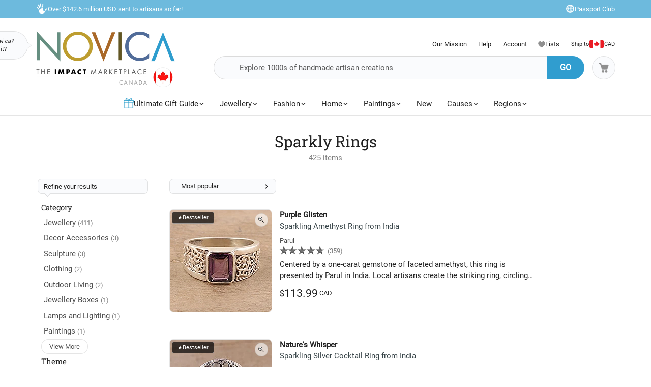

--- FILE ---
content_type: text/html;charset=UTF-8
request_url: https://www.novica.com/en-ca/shop/sparkly-rings/
body_size: 96684
content:

	<!DOCTYPE html>
<html  lang="en-CA" xmlns="http://www.w3.org/1999/xhtml" xml:lang="en-CA" xmlns:og="http://ogp.me/ns#" xmlns:fb="https://www.facebook.com/2008/fbml" id="" class="countryiso2-ca">
<head>
	
		<script>
			/* 	For detecting missing resources i.e. 404 scripts, img, styles - 
				jsErrorLogger.js will log this to ES. 
				placed at the top of page so it can catch missing resources prior to JSErrorLogger being loaded	*/
			var failedResourcesToLogByJSErrorLogger = {};
/* DISABLE UNTIL NEW CLUSTER FINISHED
			window.addEventListener('error', function(e) {
				if (e && e.constructor && e.constructor.name && e.constructor.name === 'Event' && e.type === 'error' && e.srcElement && e.srcElement.src) {
					failedResourcesToLogByJSErrorLogger[e.srcElement.src.split('?')[0]] = true;
				}
			}, true);
*/
			/*for address complete*/
			var selectedACcountry = 'USA';
		    (function(c,l,a,r,i,t,y){
		        c[a]=c[a]||function(){(c[a].q=c[a].q||[]).push(arguments)};
		        t=l.createElement(r);t.async=1;t.src="https://www.clarity.ms/tag/"+i;
		        y=l.getElementsByTagName(r)[0];y.parentNode.insertBefore(t,y);
		    })(window, document, "clarity", "script", "m1aqmpy8qg");
		</script>
	
	
		
		
		<meta charset="utf-8">
		<link rel="preconnect" href="https://images1.novica.net">
		<link rel="preconnect" href="https://assets1.novica.net">
		<link rel="preconnect" href="https://assets3.novica.net">
		<link rel="dns-prefetch" href="https://images1.novica.net">
		<link rel="dns-prefetch" href="https://assets1.novica.net">
		<link rel="dns-prefetch" href="https://assets3.novica.net">
		
		<link rel="preload" href="/2015/assets/css/fonts/Roboto_Slab/RobotoSlab-VariableFont_wght.woff2" as="font" type="font/woff2" crossorigin>
		
		
		
		
		<title
			>
			Sparkly Rings | NOVICA Canada
		</title>
		
		<meta name="description" content="Discover Sparkly Rings at NOVICA handcrafted by talented artisans worldwide."/>
		<meta name="author" content="">
	    <meta name="Keywords" content="" />
	    
		    
		
	    <meta name="viewport" content="width=device-width, initial-scale=1.0" />

	    
	    
	    	<script>
	    		let isIpad = /Macintosh/i.test(navigator.userAgent) && navigator.maxTouchPoints && navigator.maxTouchPoints > 1;
	    		if(isIpad) {
	    			let _viewport = document.querySelector("meta[name=viewport]");
					_viewport.setAttribute('content', 'width=1024,user-scalable=no, initial-scale=1.0, maximum-scale=1.0');
	    		}
	    	</script>
	    
		<script type="application/ld+json" data-gp-noloc="node">
			{      
				"@context" : "https://schema.org",  
				"@type" : "Organization",
				"description": "NOVICA Canada - Home Decor, Jewellery &amp; Gifts by Talented Artisans Worldwide", 
				"name": "Novica.com",
				"address": 
				{ 	
					"@type": "PostalAddress", 
					"addressCountry" : "United States",
					"addressLocality": "Santa Monica", 
					"addressRegion": "CA",
					"postalCode" : "90405"
				}, 		
				"url" : "https://www.novica.com/en-ca/",
				"logo" :"https://images1.novica.net/novica/assets/images/logo/novica/full-small-en-ca.png",  
				"sameAs" : [ "https://plus.google.com/+novica", "https://twitter.com/NOVICA/", "https://www.facebook.com/novica/","https://www.instagram.com/novica/","https://www.pinterest.com/novica/","https://www.linkedin.com/company/novica.com" ], 
				"contactPoint" : [  
					{  
						"@type" : "ContactPoint",
						"telephone" : "+1-877-266-8422",  
						"contactType" : "customer service",  
						"contactOption" : "TollFree",
						"email" : "service@novica.com",
						"areaServed" : ["US","CA"]
					}, {  
						"@type" : "ContactPoint",  
						"telephone" : "+1-877-552-4545",  
						"contactType" : "sales",  
						"contactOption" : "TollFree",
						"email" : "wholesale@novica.com",
						"areaServed" : ["US","CA"] 
					}, {  
						"@type" : "ContactPoint",  
						"telephone" : "+1-001-210-890-4217",  
						"contactType" : "customer service"
					}, {
						"@type" :  "ContactPoint",
		                "telephone" : "+1-877-266-8422",
						"contactType" : "technical support",
						"email" : "webmaster@novica.com"
					}
				] 
			}
		</script>
		<script type="application/ld+json" data-gp-noloc="node">  	
			{
				"@context": "https://schema.org",
				"@type": "WebSite",
				"name":"Novica.com",
				"alternateName" : "Novica",
				"url": "https://www.novica.com/en-ca/",
				"potentialAction": {
					"@type": "SearchAction",
					"target": "https://www.novica.com/en-ca/{keywordHeader}/s/",
					"query-input": "required name=keywordHeader"
				}
			}
		</script>
		
		
			
				<script type="application/ld+json" data-gp-noloc="node">
					{
						"@context":"https://schema.org","@type":"ItemList","itemListElement": [{"@type": "ListItem","position": "1","item": {"@type":"Product","description": "Centered by a one-carat gemstone of faceted amethyst, this ring is presented by Parul in India. Local artisans create the striking ring, circling the finger with a band of sterling silver that is decorated by vine patterns.","sku":"361449","mpn":"361449","productID":"361449","name":"Amethyst ring, Purple Glisten","image": "https://images1.novica.net/pictures/15/p361449_1.jpg","offers": {"@type":"Offer","price":"113.99","priceCurrency": "CAD","availability": "https://schema.org/InStock","itemCondition": "https://schema.org/NewCondition","priceValidUntil": "2026-01-18","url": "https://www.novica.com/en-ca/p/sparkling-amethyst-ring-from-india-purple/361449/"}}},{"@type": "ListItem","position": "2","item": {"@type":"Product","description": "Inspired by the beauty of nature, this elegant cocktail ring features a substantial stone of sparkling cubic zirconia, couched in a bezel of sterling silver. Babun Dey designs the ring, surrounding the ring with intricate  i rawa /i  work that is crafted by hand.","sku":"309282","mpn":"309282","productID":"309282","name":"Sterling silver cocktail ring, Natures Whisper","image": "https://images1.novica.net/pictures/15/p309282_1.jpg","offers": {"@type":"Offer","price":"84.99","priceCurrency": "CAD","availability": "https://schema.org/InStock","itemCondition": "https://schema.org/NewCondition","priceValidUntil": "2026-01-18","url": "https://www.novica.com/en-ca/p/sparkling-silver-cocktail-ring-from-india/309282/"}}},{"@type": "ListItem","position": "3","item": {"@type":"Product","description": "Sparkling with lilac hues, an amethyst gemstone crowns this solitaire ring from India. Rakesh Rana creates this luxurious ring, which circles the finger with a wave-pattern band of sterling silver.","sku":"375054","mpn":"375054","productID":"375054","name":"Amethyst solitaire ring, Lilac Globe","image": "https://images1.novica.net/pictures/15/p375054_1.jpg","offers": {"@type":"Offer","price":"63.99","priceCurrency": "CAD","availability": "https://schema.org/InStock","itemCondition": "https://schema.org/NewCondition","priceValidUntil": "2026-01-18","url": "https://www.novica.com/en-ca/p/sparkling-amethyst-solitaire-ring-from-india/375054/"}}},{"@type": "ListItem","position": "4","item": {"@type":"Product","description": "With a verdant glimmer, a faceted stone of green peridot combines with petite cubic zirconia. Alok Jain presents an irresistible cocktail ring from India, crafted of high-polish rhodium plated sterling silver with a starry design at the crown.","sku":"300684","mpn":"300684","productID":"300684","name":"Rhodium plated peridot cocktail ring, Verdant Glimmer","image": "https://images1.novica.net/pictures/15/p300684_1.jpg","offers": {"@type":"Offer","price":"70.99","priceCurrency": "CAD","availability": "https://schema.org/InStock","itemCondition": "https://schema.org/NewCondition","priceValidUntil": "2026-01-18","url": "https://www.novica.com/en-ca/p/sparkling-peridot-cocktail-ring-from-india/300684/"}}},{"@type": "ListItem","position": "5","item": {"@type":"Product","description": "Presented by Alok Jain, this pair of toe rings from India will make an elegant addition to your wardrobe. Local artisans craft the toe rings of sterling silver, complete with bezels that display sparkling citrine gems.","sku":"338018","mpn":"338018","productID":"338018","name":"Citrine toe rings, Twin Elegance","image": "https://images1.novica.net/pictures/15/p338018_1.jpg","offers": {"@type":"Offer","price":"80.99","priceCurrency": "CAD","availability": "https://schema.org/InStock","itemCondition": "https://schema.org/NewCondition","priceValidUntil": "2026-01-18","url": "https://www.novica.com/en-ca/p/sparkling-citrine-toe-rings-crafted-in-india/338018/"}}},{"@type": "ListItem","position": "6","item": {"@type":"Product","description": "Presented by Alok Jain, this pair of toe rings from India will make an elegant addition to your wardrobe. Local artisans craft the toe rings of sterling silver, complete with bezels that display sparkling garnet gems.","sku":"338028","mpn":"338028","productID":"338028","name":"Garnet toe rings, Twin Elegance (pair)","image": "https://images1.novica.net/pictures/15/p338028_1.jpg","offers": {"@type":"Offer","price":"47.61","priceCurrency": "CAD","availability": "https://schema.org/InStock","itemCondition": "https://schema.org/NewCondition","priceValidUntil": "2026-01-18","url": "https://www.novica.com/en-ca/p/sparkling-garnet-toe-rings-crafted-in-india/338028/"}}},{"@type": "ListItem","position": "7","item": {"@type":"Product","description": "A five-carat gem of blue topaz glitters brilliantly at the crown of this cocktail ring. Designed by Indian artisan Babun Dey, this ring is crafted by hand of sterling silver, featuring intricate infinity and rope motifs that surround the oval stone.","sku":"309312","mpn":"309312","productID":"309312","name":"Blue topaz cocktail ring, Glittering Infinity","image": "https://images1.novica.net/pictures/15/p309312_1.jpg","offers": {"@type":"Offer","price":"96.99","priceCurrency": "CAD","availability": "https://schema.org/InStock","itemCondition": "https://schema.org/NewCondition","priceValidUntil": "2026-01-18","url": "https://www.novica.com/en-ca/p/sparkling-blue-topaz-cocktail-ring-from-india/309312/"}}},{"@type": "ListItem","position": "8","item": {"@type":"Product","description": "Wagner and Cassia capture the natural elegance of eco chic with the design of this cocktail ring. They craft the golden grass ring by hand, masterfully weaving spirals that convey a sense of continuity around a sparkling glass bead.","sku":"383350","mpn":"383350","productID":"383350","name":"Golden grass cocktail ring, Jalapão Evolution","image": "https://images1.novica.net/pictures/20/p383350_1.jpg","offers": {"@type":"Offer","price":"26.99","priceCurrency": "CAD","availability": "https://schema.org/InStock","itemCondition": "https://schema.org/NewCondition","priceValidUntil": "2026-01-18","url": "https://www.novica.com/en-ca/p/sparkling-golden-grass-cocktail-ring-crafted/383350/"}}},{"@type": "ListItem","position": "9","item": {"@type":"Product","description": "Featuring over four carats of sparkling amethyst gemstones, this majestic cocktail ring from India is designed by Babun Dey. Working with local Indian artisans, he handcrafts the ring of sterling silver. Intricate motifs are applied to the crown by hand to beautify this lovely accessory.","sku":"309308","mpn":"309308","productID":"309308","name":"Amethyst cocktail ring, Beautiful Lavender","image": "https://images1.novica.net/pictures/15/p309308_1.jpg","offers": {"@type":"Offer","price":"84.99","priceCurrency": "CAD","availability": "https://schema.org/InStock","itemCondition": "https://schema.org/NewCondition","priceValidUntil": "2026-01-18","url": "https://www.novica.com/en-ca/p/sparkling-amethyst-and-silver-cocktail-ring/309308/"}}},{"@type": "ListItem","position": "10","item": {"@type":"Product","description": "Crafted of sterling silver with a brushed-satin finish, this ring keeps a secret. At one of the ends, a sparkling stone of pink tourmaline hides, accentuating the rings openwork design. Thai artisan Jantana designs this creative accessory.","sku":"327398","mpn":"327398","productID":"327398","name":"Tourmaline wrap ring, Sparkling Secret","image": "https://images1.novica.net/pictures/9/p327398_1.jpg","offers": {"@type":"Offer","price":"99.99","priceCurrency": "CAD","availability": "https://schema.org/InStock","itemCondition": "https://schema.org/NewCondition","priceValidUntil": "2026-01-18","url": "https://www.novica.com/en-ca/p/sterling-silver-and-tourmaline-wrap-ring-from/327398/"}}},{"@type": "ListItem","position": "11","item": {"@type":"Product","description": "Domed, round green jade is centered between four sparkling cubic zirconia in this sweet cocktail ring. The stones are set in sterling silver, with a leaf motif on both sides of the ring band. This ring is designed by Rafael and Elvira of Guatemala.","sku":"403043","mpn":"403043","productID":"403043","name":"Jade cocktail ring, Sparkling Lagoon","image": "https://images1.novica.net/pictures/20/p403043_1.jpg","offers": {"@type":"Offer","price":"179.24","priceCurrency": "CAD","availability": "https://schema.org/InStock","itemCondition": "https://schema.org/NewCondition","priceValidUntil": "2026-01-18","url": "https://www.novica.com/en-ca/p/green-jade-and-sterling-silver-with-leaf-motif/403043/"}}},{"@type": "ListItem","position": "12","item": {"@type":"Product","description": "Sparkling with dark hues, a square of invigorating onyx centers this solitaire ring from India. Presented by Bhavesh, this ring circles the finger with a rope-pattern band of sterling silver.","sku":"354614","mpn":"354614","productID":"354614","name":"Onyx solitaire ring, Sparkling Kite","image": "https://images1.novica.net/pictures/15/p354614_1.jpg","offers": {"@type":"Offer","price":"126.99","priceCurrency": "CAD","availability": "https://schema.org/InStock","itemCondition": "https://schema.org/NewCondition","priceValidUntil": "2026-01-18","url": "https://www.novica.com/en-ca/p/faceted-onyx-solitaire-ring-from-india-sparkling/354614/"}}},{"@type": "ListItem","position": "13","item": {"@type":"Product","description": "A sparkling shield is handcrafted of sterling silver and elaborated with intricate  i rawa /i  and wire work at the crown of this cocktail ring from India. Babun Dey works with local artisans to craft this gleaming accessory, featuring a one-carat stone of citrine.","sku":"309279","mpn":"309279","productID":"309279","name":"Citrine cocktail ring, Sparkling Shield","image": "https://images1.novica.net/pictures/15/p309279_1.jpg","offers": {"@type":"Offer","price":"84.99","priceCurrency": "CAD","availability": "https://schema.org/InStock","itemCondition": "https://schema.org/NewCondition","priceValidUntil": "2026-01-18","url": "https://www.novica.com/en-ca/p/oval-citrine-and-sterling-silver-cocktail/309279/"}}},{"@type": "ListItem","position": "14","item": {"@type":"Product","description": "Sparkling with lovely facets, a one-carat peridot gem crowns this solitaire ring from India. Rakesh Rana creates this ring, which circles the finger with a patterned band of sterling silver.","sku":"375056","mpn":"375056","productID":"375056","name":"Peridot solitaire ring, Sparkling Crown","image": "https://images1.novica.net/pictures/15/p375056_1.jpg","offers": {"@type":"Offer","price":"81.99","priceCurrency": "CAD","availability": "https://schema.org/InStock","itemCondition": "https://schema.org/NewCondition","priceValidUntil": "2026-01-18","url": "https://www.novica.com/en-ca/p/faceted-peridot-solitaire-ring-from-india/375056/"}}},{"@type": "ListItem","position": "15","item": {"@type":"Product","description": "Circling the finger with an openwork band of sterling silver, this solitaire ring culminates in a sparkling amethyst gemstone. Indian artisan Rakesh Rana creates this fascinating ring.","sku":"374729","mpn":"374729","productID":"374729","name":"Amethyst solitaire ring, Sparkling Crown","image": "https://images1.novica.net/pictures/15/p374729_1.jpg","offers": {"@type":"Offer","price":"63.99","priceCurrency": "CAD","availability": "https://schema.org/InStock","itemCondition": "https://schema.org/NewCondition","priceValidUntil": "2026-01-18","url": "https://www.novica.com/en-ca/p/faceted-amethyst-solitaire-ring-crafted-in/374729/"}}}]
					}
				</script>
			
				<script type="application/ld+json" data-gp-noloc="node">
					{
						"@context":"https://schema.org","@graph": [{"@type":"Product","description": "Looks great on my medium sized hand. The contrast of lemon quartz and amethyst work well with the textured sterling silver. Nicely crafted ring.","sku":"266682","mpn":"266682","productID":"266682","name":"Amethyst and lemon quartz cocktail ring, Sparkling Temptation","image": "https://images1.novica.net/pictures/15/p266682_1.jpg","url": "https://www.novica.com/en-ca/p/handmade-amethyst-and-lemon-quartz-sterling/266682/","review": {"@type": "Review","reviewRating": {"@type": "Rating","ratingValue": "5"},"author": {"@type": "Person","name": "gardenfairy"},"reviewBody": "Looks great on my medium sized hand. The contrast of lemon quartz and amethyst work well with the textured sterling silver. Nicely crafted ring."}},{"@type":"Product","description": "I cant stop looking at it on my finger.  It is lovely and feminine and makes me feel special.  Thank you!","sku":"302897","mpn":"302897","productID":"302897","name":"Blue topaz solitaire ring, Lakeside Sparkle","image": "https://images1.novica.net/pictures/10/p302897_1.jpg","url": "https://www.novica.com/en-ca/p/blue-topaz-and-sterling-silver-solitaire-ring/302897/","review": {"@type": "Review","reviewRating": {"@type": "Rating","ratingValue": "5"},"author": {"@type": "Person","name": "Barbara"},"reviewBody": "I cant stop looking at it on my finger.  It is lovely and feminine and makes me feel special.  Thank you!"}},{"@type":"Product","description": "Ive been wearing this daily lately and as with everything Ive purchased here at Novica, it is perfection. It is so well made!","sku":"398183","mpn":"398183","productID":"398183","name":"Sapphire and blue topaz cocktail ring, Sea Sparkles","image": "https://images1.novica.net/pictures/15/p398183_1.jpg","url": "https://www.novica.com/en-ca/p/sapphire-and-blue-topaz-solitaire-ring-sea/398183/","review": {"@type": "Review","reviewRating": {"@type": "Rating","ratingValue": "5"},"author": {"@type": "Person","name": "Jodi"},"reviewBody": "Ive been wearing this daily lately and as with everything Ive purchased here at Novica, it is perfection. It is so well made!"}}]
					}
				</script>
			
		
		
		
		
		<!-- OPEN GRAPH -->
		<meta property="fb:app_id" content="993177775241327" />
		
			
				<meta property="og:type" content="website" />
			
			<meta property="og:title" content="Sparkly Rings | NOVICA Canada" data-gp-noloc="node" />
			<meta property="og:site_name" content="NOVICA" data-gp-noloc="node" />
			<meta property="og:url" content="https://www.novica.com/en-ca/shop/sparkly-rings/" data-gp-noloc="node" />
			<meta property="og:description" content="Discover Sparkly Rings at NOVICA handcrafted by talented artisans worldwide." data-gp-noloc="node" />
			
				
					
						<meta property="og:image" content="https://images1.novica.net/novica/assets/images/icon/openGraph/artist.jpg" />
					
						<meta property="og:image" content="https://images1.novica.net/novica/assets/images/icon/openGraph/travel.jpg" />
					
						<meta property="og:image" content="https://images1.novica.net/novica/assets/images/icon/openGraph/home-decor.jpg" />
					
						<meta property="og:image" content="https://images1.novica.net/novica/assets/images/icon/openGraph/model.jpg" />
					
				
			
			
		

		<link rel="search" type="application/opensearchdescription+xml" href="https://www.novica.com/en-ca/opensearch.osdx" title="Novica Search" data-gp-noloc="node" crossorigin />
		<link rel="shortcut icon" href="https://assets3.novica.net/2015/assets/images/favicon/novica/favicon.ico">

		
		<script>var appRoot = "/",siteRoot = 'https://www.novica.com/en-ca/',apiCallBackRoot = 'https://www.novica.com/en-ca/',secureRoot = 'https://www.novica.com/en-ca/',checkoutRoot = 'https://secure.novica.com/en-ca/checkout/',curationRoot = '/me/',templateRoot = '/2015/assets/javascript/core/templates/',storageRoot = 'novica',scriptRoot = '/2015/assets/javascript/',cssRoot = '/2015/assets/css/',imageRoot = 'https://assets3.novica.net/2015/assets/images/',imageRemote = 'https://images1.novica.net/novica/assets/images/',assetStamp = '20260118b',_siteSetting = {"nav": {"myaccount": {"label": "My Account","urlroot": "mynovica","actionroot": "account","nav": {"account": {"label": "Account","urlroot": "account","icon": "account"},"artist": {"label": "My Artist","urlroot": "artist","icon": "people"},"gallery": {"label": "Gallery","urlroot": "gallery","icon": "gallery"},"imagelibrary": {"label": "Image Library","urlroot": "imagelibrary","icon": "imagelibrary"},"loan": {"label": "Loans","urlroot": "loan","icon": "lender"},"orders": {"label": "Orders","urlroot": "orders","icon": "orders"},"profile": {"label": "Profile","urlroot": "profile","icon": "profile"},"rewards": {"label": "Rewards","urlroot": "rewards","icon": "reward"},"wishlist": {"label": "Wishlist","urlroot": "wishlist","icon": "heart"}},"navorder": "profile,account,wishlist,artist"},"wishlist": {"label": "Wishlist","urlroot": "wishlist"},"cart": {"label": "Cart","urlroot": "cart"},"catalog": {"label": {"default": "Catalog","seasonal": "Holiday Catalog Collection"},"urlroot": "catalog-collection","urlrootOrder": "order-a-catalog"},"member": {"label": "TBD","urlroot": "member"},"causeoftheweek": {"label": "Cause of the Week","urlroot": "cause-of-the-week"},"tour": {"label": "NOVICA Tours","urlroot": "tours"}},"itemnames": {"wishlistadd":""},"root":"/2015/","curationurl": "me/","doSocialize":0,"cookienames": {"cart": "cartid","myaccount": "mynovica1","preference": "mylocale","itemsperpage": "preflist"},"cookiedomain": "novica.com","features": {"account": 1,"artisanloan": 1,"curation": 1,"rewards": 1,"social": 1,"wholesale": 1,"artistreviews":1,"collectionrating":1,"emailpreferences":1,"returns":1,"funfact_header": 1},"accountdashboard": {"plateorder": "order,artistreviews,wishlist,profile,gallery,rewards,artisanloan,settings,artists","showbottombanner":1},"donation": {"regionID": 30,"pid": 23642,"originPID": 230160,"displayLabel": "Donation"},"contribution": {"regionID": 22,"pid": 162451,"originPID": "","displayLabel": "New Region Fund - Contribution","min": 1},"customitems": {"regionID": 37,"customMessageItems": "313870","excludeCustomItems": "313872"},"partnerPrefix": "","externalscripts": {"tealium":1,"gtm":0},"curationdisplay": {"showintrobanner":0,"showloansbutton":1},"companyname": {"short": "NOVICA","long": "NOVICA United Inc"},"backorderitems": {"maxqty": 4,"shippingtimeframe": {"normal": "3 to 8 weeks","premium": "2 to 6 weeks"},"shiptimeframeminmax": "2 to 8 weeks"},"leftnav": {"preload": 0,"jsResort": 0,"showSortOption": 1,"showDepartmentOnTop": 0},"abstractTypes": ["store"],"itemdetail": {"defaultOnWhite": 0},"shipServiceLabels": {"1":"Express","2":"Expedited","3":"Standard","9":"Standard"},"defaultQuerySource": {"itemdetail": "elastic","itemNameDesc": "elastic","artistproducts": "elastic","productIDsearch": "elastic"},"usePredictionIO" : 1,"useProductModelRec": 1,"productRecSource": "harness","refetchRecsWithStrictBiasing": 0,"categoryPopularItems": 0,"redirectPIDconfig" :{"351150" : "356340","362260" : "301809","362259" : "301810","466325" : "432683","453015-2" : "453015","453015-3" : "453015","453015-4" : "453015","453015-5" : "453015","453015-6" : "453015","453018-2" : "453018","453018-3" : "453018","453018-4" : "453018","453018-5" : "453018","453018-6" : "453018","379189" : "401184","345834" : "356598","345833" : "358601","373451" : "381619","365633" : "393435","403961" : "415970","408477" : "417857","416256" : "427130","409926" : "430802","436717" : "449464","436716" : "453214","459525" : "464161","465306" : "471587","161481" : "396547","447068" : "464592","379200" : "401099","411334" : "421049","465359" : "471408","142737" : "376362","340300" : "404414","374751" : "398208","401596" : "410722","447067" : "464340","460185" : "468745","458785" : "464311","379199" : "401857","454037" : "463240","458598" : "465027","458597" : "464433","365633" : "393435","403221" : "413605","374566" : "398115","374567" : "407218","374568" : "381227","363138" : "375979","398510" : "444766","398511" : "444211","398512" : "444212","419169" : "437014"},"visibleOutletItems": {"regionIDs": "20,21","suppressWhen": "express-gifts,outlet"},"rewardShippingDiscount": {"default": {"standard": {"domestic": {"discountRate": 0,"hurdle": 0},"international": {"discountRate": 100,"hurdle": 225}},"express": {"domestic": {"discountRate": 0,"hurdle": 0},"international": {"discountRate": 0,"hurdle": 0}}},"voyager": {"standard": {"domestic": {"discountRate": 100,"hurdle": 50},"international": {"discountRate": 100,"hurdle": 200}},"express": {"domestic": {"discountRate": 0,"hurdle": 0},"international": {"discountRate": 0,"hurdle": 0}}},"explorer": {"standard": {"domestic": {"discountRate": 100,"hurdle": 40},"international": {"discountRate": 100,"hurdle": 175}},"express": {"domestic": {"discountRate": 20,"hurdle": 0},"international": {"discountRate": 20,"hurdle": 0}}},"ambassador": {"standard": {"domestic": {"discountRate": 100,"hurdle": 30},"international": {"discountRate": 100,"hurdle": 150}},"express": {"domestic": {"discountRate": 50,"hurdle": 0},"international": {"discountRate": 50,"hurdle": 0}}}},"giftCard": {"productID": 4867,"regionID": 6,"attributes": {"byemail": { "id": 40111,"max": 250},"bymail": {"id": 40110,"max": 1000}},"allowedOptions": ["byemail","bymail"]},"shipping": {"restrictions": [],"restrictionIncludes": [],"excludedTypes": [],"isCommaFormattedWeight": false},"pricing": {"localized": false,"includes": [],"taxLabel": "","taxRate": 0,"showMSRP": false},"purchaseBlockedRegionIDs": "29,30,33","purchaseBlockedArtistIDs": "9844","memberzone": {"status": { "default": 1, "horizontal": 0 }},"salesTax": {"shippingRegionID": "1,9"},"alwaysLiveProducts": "188373,188383,190564,191553,224034,313870,313871,313872,313873,313874,313875,313876","externalCacheSource": "redis","redisCacheActive": true,"languages": {"en": {"isdefault": true,"productIndexIdentifier": "novica","langIndexIdentifier": "en","showinURL": false,"usesubdomain": false,"langid": 1,"langcode": "en","language": "English"},"es": {"isdefault": false,"productIndexIdentifier": "novica-es","langIndexIdentifier": "es","showinURL": true,"usesubdomain": false,"langid": 2,"langcode": "es","language": "Español"}},"imageoptimization": {"resize_with_edge": true},"itemrestrictions": {"regions": {"allowed": "","disallowed": "33"}},"pixels": {"gtm": {"id": "GTM-VX2T"},"useLocalizedCurrency" : false,"useLocalizedCategoryNames": true,"klaviyoCredsKey" : "klaviyo_us"},"multiQtyDiscount": {"active": true,"qtyDiscountMinOrderQty": 2,"qtyDiscountMaxDiscountTotal": 3000,"qtyDiscountDetail": {"min": 0.05,"max": 0.3}},"altPaymentMethods": {"active": true,"displayMin": 49,"cartmin": 49,"methods": ["klarna", "affirm"],"methods_shipto": {"us": ["affirm","klarna"],"ca": ["affirm"],"default": ["klarna"]}},"updateExternalTranslatedContent": false},_locales = {"ca": {"locale": "en-ca","langID": 9,"urlPrefix": "en-ca","sitename": "","enableForceReload": true,"countrycode": "CA","langIndexIdentifier": "en-gb"},"gb": {"locale": "en-gb","langID": 6,"urlPrefix": "gb","sitename": "","enableForceReload": true,"countrycode": "GB","langIndexIdentifier": "en-gb"},"es": {"locale": "es","langID": 2,"urlPrefix": "","sitename": "https://es.novica.com","enableForceReload": true,"countrycode": "ES","langIndexIdentifier": "es"},"de": {"locale": "de","langID": 7,"urlPrefix": "","sitename": "https://de.novica.com","enableForceReload": true,"countrycode": "DE","langIndexIdentifier": "de"}};_siteSetting.root = '/2015/';_siteSetting.isCheckout = false;_siteSetting.environment = 'prod';_siteSetting.rootSecure = 'https://www.novica.com/en-ca/';_siteSetting.rootCheckout = 'https://secure.novica.com/en-ca/';_siteSetting.rootShare = 'https://www.novica.com/en-ca/';_siteSetting.rootRedirect = 'https://www.novica.com/en-ca';_siteSetting.cookiedomain = 'novica.com';_siteSetting.pixels = JSON.parse('{"gtm":{"id":"GTM-VX2T"},"useLocalizedCurrency":false,"useLocalizedCategoryNames":true,"klaviyoCredsKey":"klaviyo_us"}');_siteSetting.defaultLocale = {currency: 'CAD',shipTo: 'CA'};_siteSetting.nav.cart.urlroot = "https://www.novica.com/en-ca/cart/";_siteSetting.activePaypalProcessor = 'paypal';_siteSetting.paypalActiveCurrency = 'CAD';_siteSetting.enableMultiCurrencySupport = 'true';_siteSetting.paypalAvailableCurrencies = 'AUD,BGN,BRL,CAD,CHF,CNY,CZK,DKK,EUR,GBP,HKD,HUF,JPY,MXN,NOK,PLN,RON,SEK,SGD,USD';_siteSetting.nonSupportingPaypalCurrencies = 'AED,KRW,INR,MYR';_siteSetting.paypalClientId = 'AQLz7lIW1NZ2fy6EXuUjwLn56m1VzV4uGi1HKClXDAICRZJbXFg7RwNFYXBxUWeRgLba8649araRt3ge';_siteSetting.paypalLogin = JSON.parse('{"ENVIRONMENT":"production","APPID":"AY2qJAKTBVqugfLctIam6NUAI_GwPOhT8_hNvb8xlnjP81nxeoF_mLppsEOf5rc7ZHFTAwZ9zy0X9Apu","SCOPES":"profile email","CALLBACKURL":"socialLogin/?isPaypalOauth=1"}');_siteSetting.googleLoginClientId = '224550729440-qt3j4nl76ris5fp5igqprb9b9osd2omg.apps.googleusercontent.com';_siteSetting.facebookLogin = JSON.parse('{"APP_SECRET":"4f24aae4e7116e5ff9f3ffd67c195492","CALLBACKURL":"socialLogin/?isFacebookOauth=1","APP_ID":"993177775241327"}');_siteSetting.growthBookApiHost = 'https://cdn.growthbook.io';_siteSetting.growthBookClientKey = 'sdk-ajG1ZdKpaMIWYdw';_siteSetting.isWholesaleAvailable = 1;var favoriteStatus = { item:{}, artist:{} };function showImageError( el ) { if(typeof novicaUtils=='undefined') { t = setTimeout(function() { showImageError( el ) }, 500); } else { novicaUtils.imageError( el ); }}var displayedBanners = [];var messageBanners = {"banners":[],"maxbanners":0};var messageBannerContent = "";var selectedBanner = -1;var globalMessageBanners = [];var globalXRegExp;var metaReferences = {};</script>
	
	
	
	
		
		<!-- address complete css --->
		
		
			
			
			
			
			
				
			
			
			
				
			
			
			
				
			
				
			
				
			
				
			
				
			
				
			
				
			
				
			
				
			
				
			
				
			
				
			
				
			
				
			
				
			
				
			
				
			
				
			
			
				
			
			
		
		
		<style>
			:root{--font-default:'Roboto';--font-alt:'Roboto Slab';--font-cursive:'Satisfy';--fontweight-default:400;--fontweight-bold:700;--fontsize-default:15px;--fontsize-small1:.85rem;--fontsize-small2:.75rem;--fontsize-small3:.6rem;--fontsize-big1-alt:1.1rem;--fontsize-big1:1.2rem;--fontsize-big2:1.4rem;--fontsize-big3:1.75rem;--fontsize-big4:2rem;--fontsize-big5:2.5rem;--fontsize-price:1.5rem;--color-white:#fff;--color-white-shade1:rgba(255,255,255,.8);--color-white-shade2:rgba(255,255,255,.6);--color-white-shade3:rgba(255,255,255,.4);--color-white-shade4:rgba(255,255,255,.2);--color-dark:#212121;--color-dark-shade1:rgba(0,0,0,.7);--color-dark-shade2:rgba(0,0,0,.5);--color-dark-shade3:rgba(0,0,0,.3);--color-dark-shade3-solid:#b2b2b2;--color-dark-shade4:rgba(0,0,0,.1);--color-dark-shade5:rgba(0,0,0,.02);--color-dark-shade6:rgba(0,0,0,.06);--color-grey1:#fafafa;--color-grey2:#f1f1f1;--color-blue1:#309dcf;--color-blue2:rgba(48,157,207,.7);--color-blue3:#6ebadd;--color-blue4:#c0e1f1;--color-blue5:#f2f7fa;--color-blue6:#fcfeff;--color-blue7:#6ac9f5;--color-blue-dark1:#213b48;--color-yellow:#ffce00;--color-yellow-shade1:rgba(255,206,0,.7);--color-yellow-shade2:rgba(255,206,0,.55);--color-yellow-shade3:rgba(255,206,0,.3);--color-yellow-dark1:#f0b000;--color-red:#f55d3f;--color-orange:#db930e;--color-orange-shade1:#ffedd8;--color-orange-shade2:rgba(255,132,0,.8);--color-orange-shade3:rgba(255,132,0,.2);--color-novicagreen:#5ca078;--color-novicabrown:#a86828;--color-bglight1:#fafbfd;--color-bglight2:#d0d3d8;--border-radius-default:2rem;--border-radius-small1:1rem;--border-radius-small2:.5rem;--border-radius-small3:.25rem;--border-radius-rounded:50%}@media(max-width:575px){:root{--fontsize-default:16px}}html{font-size:var(--fontsize-default) !important}.container.full{padding:0}.container.new:before,.container.new:after{display:none}#NON-AMP-BEGIN{display:none}.lazybg{background-image:none !important}#NON-AMP-END{display:none}@media(min-width:1200px){.container.new:not(.full),footer .container:not(.full),#footer-explore-bar .container:not(.full){width:1170px !important}}@media(max-width:1199px){.container.new,footer .container,#footer-explore-bar .container{width:100% !important}}@font-face{font-family:'Roboto';font-display:swap;src:url('/2015/assets/css/fonts/Roboto/Roboto-Regular.woff2') format('woff2');font-weight:normal;font-style:normal}@font-face{font-family:'Roboto Slab';font-display:swap;src:url('/2015/assets/css/fonts/Roboto_Slab/RobotoSlab-VariableFont_wght.woff2') format('woff2');font-weight:normal;font-style:normal}@font-face{font-family:'Roboto Slab';font-display:swap;src:url('/2015/assets/css/fonts/Roboto_Slab/RobotoSlab-VariableFont_wght.woff2') format('woff2');font-weight:700;font-style:normal}@font-face{font-family:'Satisfy';font-display:swap;src:url('/2015/assets/css/fonts/Satisfy/Satisfy-Regular.ttf') format('truetype');font-optical-sizing:auto;font-weight:400;font-style:normal}html,body{overflow-x:hidden}body{margin:0;color:#212121;font-family:var(--font-default) !important;line-height:1.5 !important;font-size:var(--fontsize-default);font-weight:400}html:not(.countryiso2-us) .us-only,html:not(.countryiso2-gb) .gb-only,html:not(.countryiso2-us) #footer-links .footerlinks a.us-only,.deprecated{display:none !important}html.countryiso2-de .displayprice{display:inline-flex;column-gap:.1rem;align-items:center;justify-content:flex-start}html.countryiso2-de .displayprice.block{display:flex}html.countryiso2-de .displayprice .curr-desc{display:none}html.countryiso2-de .displayprice .curr-symbol{order:2}html.countryiso2-de .displayprice .curr-rate{order:1}.sitesearch .keywordSearchHeader.form-control{font-size:15px !important}a:hover{color:#309dcf !important}*,*:before,*:after{-webkit-box-sizing:border-box;-moz-box-sizing:border-box;box-sizing:border-box}.row{margin-right:-15px;margin-left:-15px}.clearfix:before,.container:before,.row:before,.clearfix:after,.container:after,.row:after{display:table;content:" "}.clearfix:after,.container:after,.row:after{clear:both}.hide{display:none}.rel{position:relative}.pull-left{float:left !important}.pull-right{float:right !important}.text-center{text-align:center}.container{width:1010px;padding-right:15px;padding-left:15px;margin-right:auto;margin-left:auto}@media(min-width:1200px){.container{width:1010px !important}}.pad-t05{padding-top:5px}.pad-t1{padding-top:10px}.pad-t2{padding-top:20px}.pad-t3{padding-top:30px}.pad-t5{padding-top:50px}.pad-b1{padding-bottom:10px}.pad-tb05{padding-top:5px;padding-bottom:5px}.pad-tb15{padding-top:15px !important;padding-bottom:15px !important}.pad-l0{padding-left:0 !important}.pad-l2{padding-left:20px !important}.pad-r15{padding-right:15px !important}.pad-r2{padding-right:20px !important}.pad-r3{padding-right:30px !important}.pad-lr1{padding-left:10px;padding-right:10px}.pad-lr2{padding-left:20px !important;padding-right:20px !important}.nomargin{margin:0 !important}.marg-t0{margin-top:0 !important}.marg-b0{margin-bottom:0 !important}.marg-b05{margin-bottom:5px}.marg-b1{margin-bottom:10px !important}.marg-b15{margin-bottom:15px !important}.marg-b2{margin-bottom:20px}.marg-b25{margin-bottom:25px}.marg-b3{margin-bottom:30px}.marg-b35{margin-bottom:35px}.marg-b4{margin-bottom:40px}.marg-b5{margin-bottom:50px}.marg-b8{margin-bottom:80px}.marg-r05{margin-right:5px}.marg-r1{margin-right:10px}.marg-r15{margin-right:15px}.marg-r2{margin-right:20px}.marg-l1{margin-left:10px}.marg-l15{margin-left:15px !important}.block{display:block}h1,h2,h3,h4,h5,h6,.h1,.h2,.h3,.h4,.h5,.h6{font-family:var(--font-alt),serif;margin-top:0 !important;line-height:1.1}h1:not(.nobottommargin),h2:not(.nobottommargin),h3:not(.nobottommargin){margin-bottom:12px}p{margin-top:0}a{color:#212121;text-decoration:none}.col-xs-1,.col-sm-1,.col-md-1,.col-lg-1,.col-xs-2,.col-sm-2,.col-md-2,.col-lg-2,.col-xs-3,.col-sm-3,.col-md-3,.col-lg-3,.col-xs-4,.col-sm-4,.col-md-4,.col-lg-4,.col-xs-5,.col-sm-5,.col-md-5,.col-lg-5,.col-xs-6,.col-sm-6,.col-md-6,.col-lg-6,.col-xs-7,.col-sm-7,.col-md-7,.col-lg-7,.col-xs-8,.col-sm-8,.col-md-8,.col-lg-8,.col-xs-9,.col-sm-9,.col-md-9,.col-lg-9,.col-xs-10,.col-sm-10,.col-md-10,.col-lg-10,.col-xs-11,.col-sm-11,.col-md-11,.col-lg-11,.col-xs-12,.col-sm-12,.col-md-12,.col-lg-12{position:relative;min-height:1px;padding-right:15px;padding-left:15px}.col-xs-1,.col-xs-2,.col-xs-3,.col-xs-4,.col-xs-5,.col-xs-6,.col-xs-7,.col-xs-8,.col-xs-9,.col-xs-10,.col-xs-11,.col-xs-12{float:left}.col-xs-3{width:25%}.col-xs-4{width:33.33333333%}.col-xs-5{width:41.66666667%}.col-xs-6{width:50%}.col-xs-7{width:58.33333333%}.col-xs-8{width:66.66666667%}.col-xs-9{width:75%}.col-xs-10{width:83.33333333%}.light-gray{color:#bdbdbd !important}.link-blue{color:#309dcf}.size14{font-size:14px}.size16{font-size:16px}.size20{font-size:20px}.size24{font-size:24px}.size30{font-size:30px}.size40{font-size:40px}small,.small{font-size:85%}img{vertical-align:middle;border:0}img.fit{width:100%;height:auto}i.top02{position:relative;top:2px}.va-m,i[class*="icon-"],i[class*="ss-"]{vertical-align:middle !important}.va-tt{vertical-align:text-top !important}a.default{color:#212121}a.linkblue{color:#309dcf !important}.line-height-13{line-height:1.3}.dropdown-menu,.dropdown-menu .active{font-size:16px !important}.plate-type-3.row ul{padding:0;margin:0}.plate-type-3.row li{margin-bottom:30px;float:left;list-style-type:none;position:relative;overflow:hidden}.ft-wt-700,.ft-wt-900{font-weight:700 !important}.bg-chalk{background-color:#fafafa}.platedescription p{margin-bottom:5px}.drop-arrow-icon{-webkit-appearance:none;-moz-appearance:none;appearance:none;background:#f3fafd url('//images1.novica.net/novica/assets/images/icon/down_Arrow.png') no-repeat !important;background-position:right 9px bottom 11px !important}.price-original{text-decoration:line-through}img.novicaicon.icon-grayscale{filter:grayscale(100%) brightness(1.25)}img.novicaicon.icon-grayscale2{filter:grayscale(100%) brightness(1.1)}img.novicaicon.icon-white{filter:grayscale(100%) contrast(100%) brightness(2)}img.novicaicon.icon-black{filter:grayscale(100%) contrast(100%) brightness(0)}img.rotate45{transform:rotate(45deg)}img.rotate90{transform:rotate(90deg)}img.rotate180{transform:rotate(180deg)}img.rotate270{transform:rotate(270deg)}.marg-t05{margin-top:5px}.marg-t02-{margin-top:-2px}.marg-t05-{margin-top:-5px}input[type=checkbox]:not(old),input[type=radio]:not(old){width:20px;height:20px;margin:0;padding:0;opacity:0}input[type=checkbox]:not(old)+label,input[type=radio]:not(old)+label{display:inline-block;padding-left:24px;line-height:20px}input[type=radio]:not(old)+label{background:url('//images1.novica.net/novica/assets/images/icon/form-radio.png') no-repeat 0 0}input[type=radio]:not(old):checked+label{background:url('//images1.novica.net/novica/assets/images/icon/form-radio-checked.png') no-repeat 0 0}input[type=checkbox]:not(old)+label{background:url('//images1.novica.net/novica/assets/images/icon/form-checkbox.png') no-repeat 0 0}input[type=checkbox]:not(old):checked+label{background:url('//images1.novica.net/novica/assets/images/icon/form-checkbox-checked.png') no-repeat 0 0}label{font-size:14px}body#shop .rel>input{position:absolute;top:2px;cursor:pointer}.cartstatus.preorder,.cartstatus.backorder,.cartstatus.instock{display:block;color:#FFF;padding:2px 8px;border-radius:4px;font-size:80%;margin:5px 0 0 0;text-transform:uppercase;vertical-align:middle;text-align:center;width:80px}.cartstatus.preorder{background:#123a4c}.cartstatus.backorder{background:#aaa}.cartstatus.instock{background-color:rgba(170,170,170,.3);color:#212121}.cartstatus.preorder-timeframe{text-transform:none;color:#212121}.displayprice .curr-desc,.inlineprice .curr-desc{margin-left:5px;font-weight:300 !important;font-size:80%}ul li .itemprice strong.displayprice .curr-desc,ul li .itemprice strong.inlineprice .curr-desc{margin-top:4px;float:right}#blog-post-container{width:50%;display:none}#blog-post-offcanvas{width:50%;height:100%;background-color:#fff;position:fixed;top:0;right:-50%;z-index:100000;overflow-y:scroll;padding:45px 45px 75px 45px;-webkit-box-shadow:0 3px 9px rgba(0,0,0,.5);box-shadow:0 3px 9px rgba(0,0,0,.5)}#blog-post-backdrop{width:100%;height:100%;background-color:rgba(0,0,0,0.7);position:fixed;top:0;left:0;z-index:99999;display:none}#close-blog-post{position:fixed !important;top:5px !important;left:47% !important;z-index:100002 !important;width:30px;height:30px;display:none}#blog-post-container figure{width:100% !important;margin:0}html#mobile #blog-post-backdrop{z-index:100000001}html#mobile #blog-post-offcanvas{width:90%;right:-90%;z-index:100000002}html#mobile #close-blog-post{left:7% !important;z-index:100000003 !important}.flag-icon{display:inline-block;position:relative;border:1px solid #d6e1e5}body[data-multilangsupported="1"] #main-menu-shipto .shipToLabel,body[data-multilangsupported="0"] #main-menu-shipto .shipToLang{display:none}img.novicaicon.icon-grayscale{filter:grayscale(100%) brightness(1.25)}img.novicaicon.icon-grayscale2{filter:grayscale(100%) brightness(1.1)}img.novicaicon.icon-white{filter:grayscale(100%) contrast(100%) brightness(2)}img.novicaicon.icon-black{filter:grayscale(100%) contrast(100%) brightness(0)}img.rotate45{transform:rotate(45deg)}img.rotate90{transform:rotate(90deg)}img.rotate180{transform:rotate(180deg)}img.rotate270{transform:rotate(270deg)}.marg-t05{margin-top:5px}.marg-t02-{margin-top:-2px}.marg-t05-{margin-top:-5px}input[type=checkbox]:not(old),input[type=radio]:not(old){width:20px;height:20px;margin:0;padding:0;opacity:0}input[type=checkbox]:not(old)+label,input[type=radio]:not(old)+label{display:inline-block;padding-left:24px;line-height:20px}input[type=radio]:not(old)+label{background:url('//images1.novica.net/novica/assets/images/icon/form-radio.png') no-repeat 0 0}input[type=radio]:not(old):checked+label{background:url('//images1.novica.net/novica/assets/images/icon/form-radio-checked.png') no-repeat 0 0}input[type=checkbox]:not(old)+label{background:url('//images1.novica.net/novica/assets/images/icon/form-checkbox.png') no-repeat 0 0}input[type=checkbox]:not(old):checked+label{background:url('//images1.novica.net/novica/assets/images/icon/form-checkbox-checked.png') no-repeat 0 0}label{font-size:14px}body#shop .rel>input{position:absolute;top:2px;cursor:pointer}.cartstatus.preorder,.cartstatus.backorder,.cartstatus.instock,.cartstatus.preorder-timeframe{display:inline-block;color:#FFF;padding:2px 8px;border-radius:4px;font-size:80%;margin:-2px 0 0 5px;text-transform:uppercase;vertical-align:middle;text-align:center}.cartstatus.backorder,.cartstatus.instock{width:80px}.cartstatus.preorder,.cartstatus.preorder-timeframe{background:#123a4c}.cartstatus.backorder{background:#aaa}.cartstatus.instock{background-color:rgba(170,170,170,.3);color:#212121}.cartstatus.preorder{border-top-right-radius:0;border-bottom-right-radius:0}.cartstatus.preorder-timeframe{text-transform:none;margin-left:0;color:rgba(255,255,255,.7);border-top-left-radius:0;border-bottom-left-radius:0;padding-left:0}.flag-icon{display:inline-block;position:relative;border:1px solid #d6e1e5}.plate-type-3.row li{height:400px;max-height:400px}.guaractive .plate-type-3.row li{height:420px;max-height:420px}#artist-products-snapshot.plate-type-3.row li{height:310px;max-height:310px}.artist.default .plate-type-3.row li{height:375px;max-height:375px}.ft-default{font-family:var(--font-default)}.pad-t4{padding-top:40px}.pad-b2{padding-bottom:20px}.pad-b3{padding-bottom:30px}.pad-b4{padding-bottom:40px}.pad-l6{padding-left:60px}.pad-r4{padding-right:40px}.marg-lr1-{margin-left:-10px;margin-right:-10px}.size36{font-size:36px}.white{color:#FFF}#dismissNavButton{display:none}#masthead a,#menubar-main a{color:#212121}#masthead{margin:0 auto}#menubar-main{border-style:solid;border-width:1px 0;border-top-color:#FFF;border-bottom-color:#dbdbdb;width:100%;min-height:40px}#masthead .hdr-search{width:590px}.sitesearch .input-group{position:relative;display:table;border-collapse:separate}.sitesearch .keywordSearchHeader{display:table-cell;position:relative;z-index:2;float:left;width:100%;margin-bottom:0;border:1px solid #dbdbdb;color:rgba(0,0,0,.64);font-size:15px !important;line-height:1.467 !important;padding:8px 30px 8px 50px !important;height:46px !important;background-color:#f5f5f5;background-image:none;border-radius:5px;border-top-right-radius:0;border-bottom-right-radius:0;font-weight:400}input.keywordSearchHeader::placeholder,input.keywordSearchHeader.charcoal::placeholder{color:rgba(0,0,0,.64)}input.keywordSearchHeader.charcoal:focus::placeholder{color:#ccc}.sitesearch .input-group .input-group-btn{position:relative;font-size:0;white-space:nowrap;width:1%;vertical-align:middle;display:table-cell}.sitesearch .keywordsubmit2{position:relative;color:#fff;background-color:#309dcf;margin-left:-1px;border-radius:5px;border-top-left-radius:0;border-bottom-left-radius:0;border:solid 1px #309dcf;line-height:1.7;font-family:var(--font-default),Helvetica,Arial,sans-serif;font-weight:700 !important;font-size:16px;padding:7px 25px;height:46px;text-transform:uppercase;-webkit-font-smoothing:subpixel-antialiased;user-select:none;background-image:none;cursor:pointer}.sitesearch .resetSearchKeywords{position:absolute;background:#bdbdbd;z-index:10;width:20px;height:20px;display:none;right:80px;top:12px;cursor:pointer;border-radius:50%}html.countryiso2-es .sitesearch .resetSearchKeywords,html.countryiso2-de .sitesearch .resetSearchKeywords{right:120px}.sitesearch .resetSearchKeywords img.deleteicon{top:8px;left:3px;position:absolute}.menu-flyout{visibility:hidden;-webkit-transition:visibility .3s ease-in-out;transition:visibility .3s ease-in-out;position:absolute;z-index:200000}.show-flyout-parent>.active .menu-flyout,.menu-flyout>ul:before,.menu-flyout>ul:after{display:none}.menu-flyout>ul{list-style-type:none;padding-left:0}ul.nostyle{list-style-type:none;padding:0;margin:0}#shipToCountry i.shipToFlag{display:inline-block;position:relative;background-repeat:no-repeat;background-color:transparent;vertical-align:middle !important;background-image:url(//assets3.novica.net/2015/assets/images/sprites/flag-sprites-small.png);width:28px;height:20px;margin-top:-2px;border:1px solid #d6e1e5}#shipToCountry i.shipToFlag.blank{background-image:none;border:1px solid #d6e1e5}#mainmenu-featuredimage-region-placeholder,#mainmenu-featuredimage-region{position:absolute;top:0;left:auto;right:auto;width:100%;height:100%;object-fit:cover}.plate-type-3.row.categoryProducts{margin-left:-30px;margin-right:-30px}.plate-type-3.row.categoryProducts li{width:260px;padding-left:30px;padding-right:30px}.carousel-control.right:hover i,.carousel-control.left:hover i{opacity:.8}#cart-flyout>a{white-space:nowrap}.featured-review .reviewproductpic{width:230px}#productList .product-container a.itemdescription:hover,.categoryProducts .product-container a.itemdescription:hover{opacity:.8}#productList .product-container a.itemdescription .searchitemtitle,.categoryProducts .product-container a.itemdescription .searchitemtitle{color:#309dcf;font-weight:700}#productList .product-container a.itemdescription .shortdescription,.categoryProducts .product-container a.itemdescription .shortdescription,.product-container a.itemdescription .shortdescription,.product-container a.itemdescription:hover .shortdescription{font-weight:400 !important}.cat-plate .palette{margin-bottom:15px}.bg-light-gray{background-color:#fafafa}.dropdown-menu>.selectable-list>.active>a{font-size:16px !important}body.landing_page-national-geographic #masthead{border-bottom:1px solid #dbdbdb}#productlist,#productList{margin-bottom:30px}.blue{color:#309dcf !important}.size18{font-size:18px !important}#freeshippingpagemessaging{width:125px;line-height:1.3em;right:-130px;top:0}.freeshippingpagemessaging-detail{padding:10px 15px;border-radius:4px;position:relative}.freeshippingpagemessaging-detail:before{content:'';display:block;position:absolute;right:100%;width:0;height:0;border-style:solid}.freeshippingpagemessaging-detail:before{top:14px;border-color:transparent #309dcf transparent transparent;border-width:8px}#freeshippingpagemessaging.freeshippingpagemessaging-detailpage .freeshippingpagemessaging-detail:before{top:40%}.scroll-pane{overflow-x:hidden;overflow-y:auto;-webkit-overflow-scrolling:touch}.scroll-pane::-webkit-scrollbar{width:15px;background-color:#f5f5f5}.scroll-pane::-webkit-scrollbar-track{background:rgba(0,0,0,0.01)}.scroll-pane::-webkit-scrollbar-thumb{border-radius:10px;background:rgba(0,0,0,0.1);border:1px solid #aaa}.scroll-pane::-webkit-scrollbar-thumb:hover{background:#fff}.scroll-pane::-webkit-scrollbar-thumb:active{background:linear-gradient(to left,#22add4,#1e98ba)}#featuredfundraiser-header{border:1px solid rgba(0,0,0,.14);padding:5px 10px;background:rgba(0,0,0,.05);text-align:center}#cause-flyout .fundraiseroftheweek{border-bottom:1px solid rgba(0,0,0,.14);padding:10px 25px;background:rgba(0,0,0,.05);text-align:center;margin:0 -25px}.price-original{text-decoration:line-through}header{border-bottom:1px solid var(--color-dark-shade4)}#funfact-header{position:absolute;left:-175px;top:25px}.talk-bubble{display:inline-block;position:relative;width:175px;height:auto;background-color:var(--color-bglight1);border-radius:var(--border-radius-default);-webkit-border-radius:var(--border-radius-default);-moz-border-radius:var(--border-radius-default);border:1px solid var(--color-dark-shade4);transition:all ease .25s;color:var(--color-dark);transition:all linear .25s}.talk-bubble:before{content:' ';position:absolute;width:0;height:0;left:auto;right:-9px;top:20px;bottom:auto;border-top:7px solid transparent;border-bottom:7px solid transparent;border-left:10px solid var(--color-dark-shade4);transition:all linear .25s}.talk-bubble:after{content:' ';position:absolute;width:0;height:0;left:auto;right:-8px;top:21px;bottom:auto;border-top:6px solid transparent;border-bottom:6px solid transparent;border-left:9px solid var(--color-bglight1);transition:all linear .25s}.talk-bubble .talktext{padding:.75rem 1rem;text-align:left;line-height:1.5em;display:flex;align-items:center;justify-content:center;font-size:var(--fontsize-small2);column-gap:.5rem}.talk-bubble .talktext p{-webkit-margin-before:0;-webkit-margin-after:0;transition:all linear .25s}.talk-bubble .video{border:1px solid var(--color-white-shade2);border-radius:var(--border-radius-default)}.talk-bubble:hover{background-color:var(--color-blue1)}.talk-bubble:hover:after{border-left:9px solid var(--color-blue1)}.talk-bubble:hover .talktext p{color:var(--color-white)}#masthead{position:relative}#masthead-content{padding:25px 0 15px 0;align-items:end;display:grid;grid-template-columns:275px 1fr;grid-gap:5rem}#masthead .header-logo{width:100%;height:auto}#masthead .header-logo-small{display:none}#masthead .hdr-search-cart{display:grid;grid-template-columns:1fr 46px;grid-gap:1rem}body.cart #masthead .hdr-search-cart{grid-template-columns:1fr}body.cart .cart-btn{display:none}#masthead .hdr-search{width:auto;position:relative}#masthead #headersearchbar-toggle{width:0;height:0;display:none}#masthead #label-for-headersearchbar-toggle{display:none;border:1px solid var(--color-dark-shade4);background-color:var(--color-blue1)}#masthead #keywordSearchHeader{border-top-left-radius:var(--border-radius-default) !important;border-bottom-left-radius:var(--border-radius-default) !important}#masthead .keywordsubmit2{border-top-right-radius:var(--border-radius-default) !important;border-bottom-right-radius:var(--border-radius-default) !important;color:var(--color-white)}.cart-btn{width:46px;height:46px;border:1px solid var(--color-yellow-dark1);background-color:var(--color-yellow);border-radius:var(--border-radius-default);display:flex;align-items:center;justify-content:center;text-decoration:none;margin:0;transition:all linear .25s;position:relative}.cart-btn.empty{border:1px solid var(--color-dark-shade4);background-color:var(--color-bglight1)}.cart-btn .novicaicon{filter:grayscale(1) brightness(.5)}.cart-btn.empty .novicaicon{filter:grayscale(1)}.cart-btn .novicaicon.closeicon{display:none}.cart-btn #cartitemcount.itemcount{position:absolute;top:-.25rem;right:-.25rem;background:var(--color-dark);font-size:var(--fontsize-small3);border:1px solid var(--color-dark-shade4);border-radius:var(--border-radius-default);display:flex;align-items:center;justify-content:center;padding:0 .25rem;min-width:1.25rem;color:var(--color-white)}.cart-btn.empty #cartitemcount.itemcount{display:none}.cart-btn.active{background-color:var(--color-yellow-dark1)}.cart-btn.active .novicaicon{filter:grayscale(1) brightness(10)}.cart-btn.active #cartitemcount.itemcount{display:none}.cart-btn #cart-flyout{position:absolute;right:-1rem;top:100%;z-index:400}.cart-btn .cart-flyout-content{background:transparent;border:0 solid transparent;border-radius:var(--border-radius-small2);font-size:var(--fontsize-default);width:30rem;height:auto;max-height:0;transition:all .25s ease-in-out;overflow:hidden}.cart-btn.empty .cart-flyout-content{text-align:center}.cart-btn.active .cart-flyout-content{background:var(--color-white);border:1px solid var(--color-dark-shade4);box-shadow:var(--color-dark-shade4) 0 5px .75rem;max-height:80vh;margin-top:calc(.25rem - -5px)}.cart-flyout-content .displayprice{display:inline-flex;align-items:center;gap:.15rem}.cart-flyout-content .displayprice :not(.curr-rate){font-size:.9em}.cart-btn.active #cart-flyout:before{content:'';width:100%;height:1rem;background:transparent;display:block;position:absolute;left:0;top:-.25rem}.cart-btn.active #cart-flyout:after{content:'';position:absolute;width:.75rem;height:.75rem;top:4px;right:calc(1rem - -16px);z-index:801;border-top:1px solid var(--color-dark-shade4);border-left:1px solid var(--color-dark-shade4);transform:rotate(45deg);background:var(--color-white)}.cart-btn .cart-flyout-content table{width:100%}.cart-btn .cart-flyout-content th,.cart-btn .cart-flyout-content td{padding:.5rem 1rem;vertical-align:top;color:var(--color-dark)}.cart-btn .cart-flyout-content td a{color:var(--color-dark)}.cart-btn .cart-flyout-content td.image{padding-right:0}.cart-btn .cart-flyout-content td.image img{border:1px solid var(--color-dark-shade4);border-radius:var(--border-radius-small3)}.cart-btn .cart-flyout-content th{border-bottom:1px solid var(--color-dark-shade4)}.cart-btn .cart-flyout-content tfoot tr:first-child td{border-top:1px solid var(--color-dark-shade4)}.cart-btn .cart-flyout-content tfoot tr:last-child td{padding:1rem}.cart-btn .cart-flyout-content .productname-small{overflow:hidden;text-overflow:ellipsis;white-space:normal;display:-webkit-box;-webkit-box-orient:vertical;-webkit-line-clamp:3;font-size:var(--fontsize-small1)}.cart-btn.active:not(:hover) .cart-flyout-content tr.new{background-color:var(--color-yellow-shade3);position:relative}.cart-btn.active:not(:hover) .cart-flyout-content tr.new td.addednew:before{content:'Added to cart!';width:10rem;border:1px solid var(--color-dark-shade4);background:var(--color-white);position:absolute;font-size:var(--fontsize-small1);text-align:center;padding:.25rem;border-radius:var(--border-radius-small2);left:calc(50% - 5rem);bottom:-25px;box-shadow:var(--color-dark-shade4) 0 5px .75rem;z-index:100}.cart-btn.active:not(:hover) .cart-flyout-content tr.new td.addednew:after{content:'';width:8px;height:8px;border-left:1px solid var(--color-dark-shade4);border-right:var(--color-dark-shade4);background:var(--color-white);position:absolute;left:calc(50% - 6px);bottom:-1px;transform:rotate(45deg);z-index:101}.cart-btn .cart-flyout-content tr.cartproduct-data td span a:hover{color:var(--color-dark) !important}.cart-btn .cart-flyout-content .h4{font-family:var(--font-default);font-weight:700 !important;font-size:var(--fontsize-default);margin-bottom:0}.cart-btn .cart-flyout-content tr:not(.Total) .h4{font-size:var(--fontsize-small1);font-weight:var(--fontweight-default) !important}.cart-btn .cart-flyout-content .cart-action-btn{border:1px solid var(--color-yellow);background-color:var(--color-yellow);border-radius:var(--border-radius-default);margin:0;text-decoration:none;color:var(--color-dark) !important;padding:6px 20px;font-size:var(--fontsize-default);display:inline-block;font-weight:var(--fontweight-bold)}.cart-btn .cart-flyout-content .table-scroll{display:block;empty-cells:show;border-spacing:0;position:relative}.cart-btn .cart-flyout-content .table-scroll thead,.cart-btn .cart-flyout-content .table-scroll tfoot{position:relative;display:block;width:100%}.cart-btn .cart-flyout-content .table-scroll tfoot{position:absolute;bottom:0;left:0;right:0;background-color:var(--color-white)}.cart-btn .cart-flyout-content .table-scroll tbody{display:block;position:relative;width:100%;overflow-y:auto;padding-bottom:100px;max-height:calc(80vh - 40px)}.cart-btn .cart-flyout-content .table-scroll tr{width:100%;display:flex}.cart-btn .cart-flyout-content .table-scroll th{flex-basis:calc(100% - 160px);flex-grow:2;display:block;margin-bottom:0}.cart-btn .cart-flyout-content .table-scroll td{flex-basis:calc(100% - 220px);flex-grow:2;display:block}.cart-btn .cart-flyout-content .table-scroll .small-col,.cart-btn .cart-flyout-content .table-scroll .col-price{flex-basis:100px;flex-grow:1}.cart-btn .cart-flyout-content .table-scroll .col-qty{flex-basis:60px;flex-grow:1}.cart-btn .cart-flyout-content .table-scroll td.image{flex-basis:65px;flex-grow:1}.cart-btn .cart-flyout-content .curatedGiftSetMasterPic.inlisting{display:grid;grid-template-columns:1fr 1fr;gap:1px;width:50px;height:50px;border:1px solid var(--color-dark-shade4);border-radius:var(--border-radius-small3);overflow:hidden}.cart-btn .cart-flyout-content .curatedGiftSetMasterPic.inlisting[data-maxpicsdisplayed="2"]{grid-template-rows:1fr}.cart-btn .cart-flyout-content .curatedGiftSetMasterPic.inlisting[data-maxpicsdisplayed="3"],.cart-btn .cart-flyout-content .curatedGiftSetMasterPic.inlisting[data-maxpicsdisplayed="4"]{grid-template-rows:1fr 1fr}.cart-btn .cart-flyout-content .curatedGiftSetMasterPic.inlisting[data-maxpicsdisplayed="2"] .subpic-1,.cart-btn .cart-flyout-content .curatedGiftSetMasterPic.inlisting[data-maxpicsdisplayed="2"] .subpic-2,.cart-btn .cart-flyout-content .curatedGiftSetMasterPic.inlisting[data-maxpicsdisplayed="3"] .subpic-1{grid-row:1/3;overflow:hidden;display:flex;justify-content:center}.cart-btn .cart-flyout-content .curatedGiftSetMasterPic.inlisting .productpic{width:100%;height:auto;border:0;border-radius:0}.cart-btn .cart-flyout-content .curatedGiftSetMasterPic.inlisting[data-maxpicsdisplayed="2"] .subpic-1 .productpic,.cart-btn .cart-flyout-content .curatedGiftSetMasterPic.inlisting[data-maxpicsdisplayed="2"] .subpic-2 .productpic,.cart-btn .cart-flyout-content .curatedGiftSetMasterPic.inlisting[data-maxpicsdisplayed="3"] .subpic-1 .productpic{height:auto;width:200%}.cart-btn .cart-flyout-content .table-scroll tbody::-webkit-scrollbar{width:.25rem}.cart-btn .cart-flyout-content .table-scroll tbody::-webkit-scrollbar-track{-webkit-box-shadow:inset 0 0 6px rgba(0,0,0,0.1)}.cart-btn .cart-flyout-content .table-scroll tbody::-webkit-scrollbar-thumb{background-color:var(--color-dark-shade3);outline:1px solid var(--color-dark-shade4)}.cart-btn .cart-flyout-content .cartactions>div{display:flex;align-items:center;justify-content:end;gap:1.5rem}.cart-btn .cart-flyout-content .cartproduct-data.isgiftwrap td{display:flex;align-items:center}.cart-btn .cart-flyout-content .cartproduct-data.isgiftwrap td.image img{border:0}.cart-btn .cart-flyout-content .cartproduct-data.isgiftwrap td.col-price{justify-content:end}#masthead-content #hdr-logo h1{margin:0 !important}@media(max-width:991px){.sitesearch .keywordSearchHeader,.sitesearch .keywordsubmit2{height:38px !important;font-size:var(--fontsize-default) !important}.sitesearch #keywordSearchHeader{background-position-y:.5rem !important}.sitesearch .keywordsubmit2{display:flex;align-items:center;justify-content:center;padding:0 1rem !important}.cart-btn{width:38px;height:38px}.cart-btn .novicaicon{width:20px;height:20px}}@media(min-width:768px) and (max-width:991px){#masthead-content{grid-template-columns:225px 1fr}#masthead .hdr-search-cart{grid-template-columns:1fr 38px}}@media(min-width:768px){#sitemessaging{background:var(--color-blue2);font-size:var(--fontsize-small1);padding:.1rem 0;border-bottom:1px solid var(--color-dark-shade4)}#sitemessaging,.sitemessaging-inner .additional-messaging a{color:var(--color-white)}#sitemessaging .sitemessaging-inner{display:flex;align-items:center;justify-content:space-between}.sitemessaging-inner .sent-to-artisans,.sitemessaging-inner .additional-messaging a{display:flex;align-items:center;gap:.25rem;padding:.25rem 0}.sitemessaging-inner .additional-messaging{display:flex;align-items:center;justify-content:end;gap:.25rem;margin-right:-1rem}.sitemessaging-inner .additional-messaging a{padding:.25rem 1rem}.sitemessaging-inner .additional-messaging a,.sitemessaging-inner .additional-messaging a .novicaicon{border:1px solid transparent;transition:all linear .25s}.sitemessaging-inner .novicaicon{filter:grayscale(100%) contrast(100%) brightness(2)}.sitemessaging-inner .additional-messaging a:hover{background:var(--color-dark-shade4);color:var(--color-white) !important;border-radius:var(--border-radius-default);border:1px solid var(--color-white-shade3)}}@media(max-width:767px){body.compactheader{padding-top:54px}body.compactheader.novica-amp{padding-top:51px}body.compactheader.hasfunfact{padding-top:90px}#sitemessaging{display:none}body:not(.error) #masthead{z-index:1040;background:var(--color-white);margin:0 auto;width:100%;padding:0;height:auto;border-bottom:solid 1px var(--color-dark-shade4)}body:not(.hasfunfact) #masthead{padding-top:1rem}body.compactheader:not(.hasfunfact) #masthead{padding-top:.75rem}#funfact-header{position:relative;top:0;left:0;width:auto;z-index:1050;margin:0 -20px 1rem -20px;height:36px}#funfact-header .talk-bubble{width:100%;height:100%;border-top:0;border-left:0;border-right:0;border-radius:0}#funfact-header .talk-bubble:before,#funfact-header .talk-bubble:after{display:none}#funfact-header .talk-bubble .talktext{display:flex;align-items:center;justify-content:center;column-gap:5px;height:100%;padding:0;font-size:var(--fontsize-small1)}body:not(.error) #masthead-content{position:relative;padding:0 1rem 15px 1rem;display:grid;grid-template-columns:1fr;row-gap:1.25rem}body:not(.error) #masthead-content #hdr-logo{max-width:200px;margin:0 auto}#masthead .hdr-search-cart{grid-template-columns:1fr}#masthead .hdr-search-cart #headercart{position:absolute;right:1rem;top:-3px}.cart-btn{width:42px;height:42px}.cart-btn .novicaicon{width:20px;height:20px}.cart-btn.open .novicaicon.carticon{display:none}.cart-btn.open .novicaicon.closeicon{display:block}.hdr-search-mission{padding:0 1rem}.cart-btn.active .cart-flyout-content{box-shadow:var(--color-dark-shade4) 0 5px .75rem}body.compactheader #masthead{position:fixed;top:0;height:54px}body.compactheader.hasfunfact #masthead{height:90px}body.compactheader.scrolling:not(.stickynav) #masthead,body.compactheader.stickynav #nav-left{-webkit-box-shadow:0 10px 20px 0 rgba(0,0,0,0.1);-moz-box-shadow:0 10px 20px 0 rgba(0,0,0,0.1);box-shadow:0 10px 20px 0 rgba(0,0,0,0.1)}body.compactheader #funfact-header{margin-bottom:.75rem}body.compactheader #masthead-content{padding:0 1rem}body.compactheader #masthead-content #hdr-logo{margin:-1px 0 0 3rem}body.compactheader #masthead .header-logo{display:none}body.compactheader #masthead .header-logo-small{display:block}body.compactheader #masthead .hdr-search{position:absolute;width:100%;top:0;left:0;padding:0}body.compactheader #masthead #label-for-headersearchbar-toggle{display:flex;align-items:center;justify-content:center;position:absolute;right:3.75rem;top:-3px;background-image:none;padding:0}body.cart.compactheader #masthead #label-for-headersearchbar-toggle{right:1rem}body.compactheader #masthead #headersearchbar{padding:0;background:var(--color-grey2);position:absolute;width:100%;top:calc(2.75rem - 3px);height:auto;max-height:0;overflow:hidden;transition:all .25s ease-in-out}body.compactheader #masthead #headersearchbar:after{content:'';position:absolute;right:calc(1.5rem - -50px);top:-5px;width:.5rem;height:.5rem;background:var(--color-grey2);border-left:1px solid var(--color-dark-shade4);border-top:1px solid var(--color-dark-shade4);transform:rotate(45deg)}body.cart.compactheader #masthead #headersearchbar:before,body.cart.compactheader #masthead #headersearchbar:after{right:calc(1rem - -10px)}body.compactheader #masthead #headersearchbar #keywordSearchHeader{background-color:var(--color-white) !important}body.compactheader #label-for-headersearchbar-toggle .novicaicon{filter:grayscale(1) brightness(10)}body.compactheader #label-for-headersearchbar-toggle .novicaicon{position:absolute}body.compactheader #label-for-headersearchbar-toggle .open-search{visibility:visible;opacity:1}body.compactheader #label-for-headersearchbar-toggle .close-search{visibility:hidden;opacity:0}body.compactheader #masthead #headersearchbar-toggle:checked ~ #headersearchbar{padding:1rem;border-top:1px solid var(--color-dark-shade4);border-bottom:1px solid var(--color-dark-shade4);max-height:100vh;overflow:visible}body.compactheader #masthead .hdr-search:has(#headersearchbar-toggle:checked) #label-for-headersearchbar-toggle .open-search{visibility:hidden;opacity:0}body.compactheader #masthead .hdr-search:has(#headersearchbar-toggle:checked) #label-for-headersearchbar-toggle .close-search{visibility:visible;opacity:1}body.compactheader #label-for-headersearchbar-toggle,body.compactheader .cart-btn{width:36px;height:36px;border-radius:var(--border-radius-default) !important;margin:0}body.compactheader #label-for-headersearchbar-toggle .novicaicon,body.compactheader .cart-btn .novicaicon{width:16px;height:16px}}@media(max-width:575px){.cart-btn #cart-flyout{right:0}.cart-btn .cart-flyout-content{width:calc(100vw - 3rem)}.cart-btn.active #cart-flyout:after{right:16px}}#headermenu{position:relative}#menu-account,#menu-secondary{font-size:var(--fontsize-small1)}#menu-account,#menu-secondary,#menu-primary{list-style:none;padding:0;margin:0}#menu-account,#menu-secondary{position:absolute;top:-100px;display:flex}#menu-account{right:1rem}#menu-secondary{right:16.5rem}html.countryiso2-us body[data-sitelang="es"] #menu-secondary,html.countryiso2-es #menu-secondary,html.countryiso2-de #menu-secondary{right:20rem}#menu-account>li,#menu-secondary>li{position:relative}#menu-account>li>a,#menu-account>li>label>a,#menu-secondary>li>label>a,#menu-secondary>li>a{padding:.5rem .75rem;height:32px;display:flex;align-items:center}#menu-account>li>label>a{font-size:var(--fontsize-small1);column-gap:.25rem}#menu-account>li>ul,#menu-secondary>li>ul{position:absolute;height:auto;max-height:0;width:17.5rem;background:transparent;border:0;top:calc(100% - .5rem);transition:max-height .5s cubic-bezier(0,1,0,1);overflow:hidden;z-index:600;left:calc(50% - 3px);transform:translate(-50%,1rem);list-style:none;margin:0;padding:0}#menu-account>li:not(#shipToCountry)>ul:before,#menu-secondary>li>ul:before,#menu-account>li:not(#shipToCountry)>ul:after,#menu-secondary>li>ul:after{content:'';width:0;height:0;position:absolute;transition:background .5s ease-in-out .25s}#menu-primary>li>label>a{position:relative}#menu-account>li>ul li.titlerow,#menu-secondary>li>ul li.titlerow{padding:.75rem 1rem}#menu-account>li>ul li,#menu-secondary>li>ul li,#menu-primary>li>ul>li,#menu-primary>li>.inner>ul,#menu-primary>li>.inner>#regionmoodpic{opacity:0}#menu-account>li>ul li a,#menu-secondary>li>ul li a{padding:.75rem 1.25rem}#menu-account>li>ul li a,#menu-secondary>li>ul li a{display:flex;margin:.25rem}#globalnavitems-mission .titlerow,#globalnavitems-help .titlerow{border-bottom:1px solid var(--color-dark-shade5);background:var(--color-blue3);border-top-right-radius:var(--border-radius-small3);border-top-left-radius:var(--border-radius-small3)}#globalnavitems-mission .titlerow h3,#globalnavitems-help .titlerow h3{margin:0;font-family:var(--font-alt);font-size:var(--fontsize-default);display:flex;align-items:center;column-gap:.5rem;color:var(--color-white);opacity:.8;height:2.5rem;font-weight:var(--fontweight-default) !important}#globalnavitems-mission .titlerow h3 .handicon,#globalnavitems-help .titlerow h3 .phoneicon{filter:grayscale(1) brightness(10)}#globalnavitems-account .titlerow{border-bottom:1px solid var(--color-dark-shade4)}#globalnavitems-account .titlerow .globalnav-myaccount{display:flex;align-items:center;column-gap:.5rem}#globalnavitems-account .titlerow .globalnav-myaccount .usericon{border-radius:var(--border-radius-default)}#globalnavitems-account .titlerow .globalnav-myaccount .userinfo{display:flex;flex-direction:column;row-gap:.25rem}#globalnavitems-account .titlerow .globalnav-myaccount .userinfo h3{margin:0;padding:0;font-family:var(--font-alt);font-size:var(--fontsize-default);font-weight:var(--fontweight-default) !important}#globalnavitems-account .titlerow .globalnav-myaccount .userinfo .useractions{display:flex;column-gap:.75rem;flex-wrap:wrap}#globalnavitems-account .titlerow .globalnav-myaccount .userinfo a{margin:0;padding:0;color:var(--color-blue1)}#globalnavitems-account .titlerow .globalnav-myaccount .userinfo a.mynovica{display:none}#globalnavitems-account .intro{font-size:var(--fontsize-small1);padding:1rem 1.5rem;line-height:var(--fontsize-big2)}#globalnav-lists>a{display:flex;align-items:center;column-gap:.25rem}#globalnav-lists a .listicon{filter:grayscale(1)}#menu-account>li#globalnav-lists>ul li.titlerow{padding:.1rem}#menu-account>li#globalnav-lists.haslists>ul li.titlerow{border-bottom:1px solid var(--color-dark-shade4)}#globalnav-lists.haslists .titlerow h3 a{justify-content:start;padding:.75rem}#globalnav-lists .titlerow h3{margin:0;font-weight:var(--fontweight-default) !important;font-size:var(--fontsize-default)}#globalnav-lists .titlerow h3 a{width:auto;display:flex;align-items:center;justify-content:center;column-gap:.25rem}#shipToCountry .shipToLink{display:flex;align-items:center;column-gap:.25em;margin-right:-10px}body[data-multilangsupported="1"] #shipToCountry .shipToLabel,body[data-multilangsupported="0"] #shipToCountry .shipToLang{display:none}#shipToCountry .shipToLabel,#shipToCountry .shipToCurrency,#shipToCountry .shipToLang{font-size:var(--fontsize-small2)}#shipToCountry .shipToLang{display:flex;align-items:center;justify-content:center;padding:3px 5px;background-color:rgba(0,0,0,.1);height:17px;color:rgba(0,0,0,.8)}#shipToCountry .flag-icon,#shipToCountry .shipToLang{border-radius:var(--border-radius-small3)}#shipToCountry .shipToLink:hover{background:var(--color-blue2);border-radius:var(--border-radius-default)}#shipToCountry a.shipToLink,#shipToCountry a.shipToLink:hover,#shipToCountry a.shipToLink:visited,#shipToCountry a.shipToLink .shipToCurrency,#shipToCountry a.shipToLink:visited .shipToCurrency{color:#212121}#shipToCountry a.shipToLink:hover .shipToCurrency{color:var(--color-white)}#shipToCountry .shipToLink:hover .shipToLang{background-color:rgba(255,255,255,.7)}#menu-account>li>label,#menu-primary>li>label{margin:0;line-height:unset}#menu-primary>li>label{font-size:var(--fontsize-default)}#menu-primary>li>input,#menu-primary>li>.input-close{display:none}#menu-primary{font-size:var(--fontsize-default);display:flex;align-items:center;justify-content:center;margin-bottom:.25rem;position:relative}#menu-primary>li>ul,#menu-primary>li>.inner{position:absolute;width:100%;top:calc(100% - -.5rem);left:0;overflow:hidden;display:grid;height:auto;max-height:0;transition:max-height .5s ease-in-out}#menu-primary>li>label>a,#menu-primary>li>.inner li>a{padding:.5rem 1rem;display:block;color:var(--color-dark)}#menu-primary>li ul{margin:0;list-style:none;padding:0}#menu-primary li#main-menuitems-sale label>a{color:var(--color-orange)}#menu-primary>li#main-menuitems-cause,#menu-primary>li#main-menuitems-sale{position:relative}#menu-primary>li>ul>li{padding:1.25rem 1.25rem}#menu-primary>li#main-menuitems-cause>ul>li,#menu-primary>li#main-menuitems-sale>ul>li{padding:0 .5rem}#menu-primary>li>ul>li .accordionHeader.nolink,#menu-primary>li>ul>li a{display:block;padding:.5rem 1rem;font-size:var(--fontsize-default)}#menu-primary>li>ul>li h4{font-family:var(--font-alt);font-size:var(--fontsize-default);font-weight:var(--fontweight-default) !important;margin-bottom:.5rem}#menu-primary>li>ul>li:not(.sub-gift-sets):not(.sub-own-gift-sets) h4,#menu-primary>li>ul>li h4>a,#menu-primary>li>ul>li.sub-gift-sets .description,#menu-primary>li>ul>li.sub-own-gift-sets .description{color:var(--color-dark) !important}#menu-primary>li>ul>li h4.accordionHeader>a{display:flex;align-items:center;column-gap:.25rem;transition:all .25s linear}#menu-primary>li>ul>li h4.accordionHeader>a:hover{column-gap:.75rem;color:var(--color-blue1) !important}#menu-primary #main-menuitems-gifts>label>a{display:flex;align-items:start;gap:.25rem}#menu-primary li#main-menuitems-gifts>ul,#menu-primary li#main-menuitems-jewelry>ul,#menu-primary li#main-menuitems-fashion>ul,#menu-primary li#main-menuitems-home-decor>ul,#menu-primary li#main-menuitems-paintings>ul{grid-template-columns:repeat(4,1fr);gap:1rem}html:not(.countryiso2-us) #menu-primary li#main-menuitems-gifts>ul{grid-template-columns:repeat(3,1fr)}#menu-primary .mainmenu-featuredimage{width:202px;height:auto;border-radius:var(--border-radius-small2)}#menu-primary ul li.sublinkgroup.sub-viewall{display:none}#menu-primary li#main-menuitems-gifts>ul li.sub-express-gifts{grid-row:2;grid-column:1 / 3}#menu-primary li#main-menuitems-gifts>ul li.sub-gift-cards{grid-row:2;grid-column:3 / 5}html:not(.countryiso2-us) #menu-primary li#main-menuitems-gifts>ul li.sub-gift-cards{grid-column:1 / 5}#menu-primary li#main-menuitems-jewelry>ul{grid-template-rows:repeat(3,11rem)}#menu-primary li#main-menuitems-jewelry>ul li.sub-womens,#menu-primary li#main-menuitems-jewelry>ul li.sub-collections{grid-row:1/4}#menu-primary li#main-menuitems-jewelry>ul li.sub-mens{grid-row:1/2}#menu-primary li#main-menuitems-jewelry>ul li.sub-materials{grid-column:2;grid-row:2/4}#menu-primary li#main-menuitems-jewelry>ul li.sub-popular{grid-column:4;grid-row:1/2}#menu-primary li#main-menuitems-fashion>ul{grid-template-rows:repeat(7,3.75rem)}#menu-primary li#main-menuitems-fashion>ul li.sub-womens-clothing,#menu-primary li#main-menuitems-fashion>ul li.sub-handbags{grid-row:1/8}#menu-primary li#main-menuitems-fashion>ul li.sub-womens-accessories,#menu-primary li#main-menuitems-fashion>ul li.sub-mens-fashion{grid-column:2}#menu-primary li#main-menuitems-fashion>ul li.sub-womens-accessories{grid-row:1/5}#menu-primary li#main-menuitems-fashion>ul li.sub-mens-fashion{grid-row:5/8}#menu-primary li#main-menuitems-fashion>ul li.sub-handbags{grid-column:3}#menu-primary li#main-menuitems-fashion>ul li.sub-collections{grid-column:4;grid-row:1/3}#menu-primary li#main-menuitems-home-decor>ul{grid-template-rows:repeat(7,4.25rem)}#menu-primary li#main-menuitems-home-decor>ul li.sub-home-accessories,#menu-primary li#main-menuitems-home-decor>ul li.sub-home-furnishings{grid-row:1/8}#menu-primary li#main-menuitems-home-decor>ul li.sub-home-furnishings{grid-column:2}#menu-primary li#main-menuitems-home-decor>ul li.sub-tableware,#menu-primary li#main-menuitems-home-decor>ul li.sub-decor-collections{grid-column:3}#menu-primary li#main-menuitems-home-decor>ul li.sub-tableware{grid-row:1/4}#menu-primary li#main-menuitems-home-decor>ul li.sub-collections{grid-column:4;grid-row:1/3}#menu-primary li#main-menuitems-paintings>ul{grid-template-rows:repeat(6,4.25rem)}#menu-primary li#main-menuitems-paintings>ul li.sub-discipline,#menu-primary li#main-menuitems-paintings>ul li.sub-subject-matter,#menu-primary li#main-menuitems-paintings>ul li.sub-color-themes{grid-row:1/7}#menu-primary li#main-menuitems-paintings>ul li.sub-collections{grid-column:4;grid-row:1/3}#menu-primary li#main-menuitems-regions .inner{display:grid;grid-template-columns:1fr 17.5rem;column-gap:1rem}#menu-primary li#main-menuitems-regions #regionmoodpic{min-height:385px;display:flex;align-items:center;justify-content:center;height:100%;overflow:hidden;position:relative;border-radius:var(--border-radius-small2)}#menu-primary li#main-menuitems-gifts>ul>li.sublinkgroup.sub-gift-sets>a,#menu-primary li#main-menuitems-gifts>ul>li.sublinkgroup.sub-own-gift-sets>a{text-align:center;padding:.5rem 0}#menu-primary li#main-menuitems-gifts>ul>li.sublinkgroup.sub-gift-sets h4,#menu-primary li#main-menuitems-gifts>ul>li.sublinkgroup.sub-own-gift-sets h4{margin-bottom:1rem}#menu-primary li#main-menuitems-gifts>ul>li.sublinkgroup.sub-gift-sets .giftimage,#menu-primary li#main-menuitems-gifts>ul>li.sublinkgroup.sub-own-gift-sets .giftimage{width:150px;height:150px;margin:0 auto .5rem;overflow:hidden;border-radius:var(--border-radius-rounded);border:1px solid var(--color-dark-shade4)}#menu-primary li#main-menuitems-gifts>ul>li.sublinkgroup.sub-gift-sets .giftimageicon,#menu-primary li#main-menuitems-gifts>ul>li.sublinkgroup.sub-own-gift-sets .giftimageicon{transition:transform .3s;-webkit-transition:transform .3s}#menu-primary li#main-menuitems-gifts>ul>li.sublinkgroup.sub-express-gifts>a,#menu-primary li#main-menuitems-gifts>ul>li.sublinkgroup.sub-gift-cards>a{display:flex;align-items:center;justify-content:center;gap:2rem;width:100%;border:1px solid var(--color-dark-shade4);color:var(--color-dark) !important;padding:.5rem 2rem;border-radius:.3em;text-align:center}#menu-primary li#main-menuitems-gifts>ul>li.sublinkgroup>a .description>p{margin:0}#menu-primary li#main-menuitems-gifts>ul>li.sublinkgroup.sub-express-gifts>a img.novicaicon-arrowgreen,#menu-primary li#main-menuitems-gifts>ul>li.sublinkgroup.sub-gift-cards>a img.novicaicon-arrowgreen{transition:all .5s ease}#menu-primary li#main-menuitems-gifts>ul>li.sublinkgroup.sub-gift-cards .giftimage{margin-top:-1.9rem;margin-bottom:-1.5rem}#navButton,#headermenu-toggle{display:none;width:42px;height:42px;padding:0;align-items:start;justify-content:center;border:0;background:transparent;flex-direction:column;gap:.5rem;position:absolute;left:1rem;top:3.25rem;cursor:pointer}body.hasfunfact #navButton,body.hasfunfact #headermenu-toggle{left:1rem}body.hasfunfact.compactheader #navButton,body.compactheader:not(.hasfunfact) #navButton,body.hasfunfact.compactheader #headermenu-toggle,body.compactheader:not(.hasfunfact) #headermenu-toggle{left:0}#headermenu-toggle{opacity:0;z-index:1}body.compactheader #headermenu-toggle:not(:checked),body.compactheader.hasfunfact #headermenu-toggle:not(:checked),body.compactheader.hasfunfact #navButton{top:36px}body:not(.compactheader,.hasfunfact) #navButton,body:not(.compactheader,.hasfunfact) #headermenu-toggle{top:1rem}#navButton .icon-bar{display:block;width:70%;height:4px;border-radius:var(--border-radius-small3);background-color:var(--color-dark-shade1)}body.compactheader #navButton,body.compactheader #headermenu-toggle{width:54px;height:54px;padding-left:1rem}body.compactheader #navButton{position:fixed;gap:.4rem;top:0;justify-content:center;margin:0}body.compactheader #navButton .icon-bar{width:80%;height:2px}body.compactheader #headermenu-toggle:checked+#navButton .icon-bar{width:50%;left:22.5%}#menu-account .icon-open,#menu-primary .icon-open,#menu-secondary .icon-open,#menu-account li .input-open,#menu-primary li .input-open,#menu-secondary li .input-open,#menu-primary li .input-close input,#menu-secondary li .input-close input{display:none}#menu-account li.hassub label,#menu-primary li.hassub label,#menu-secondary li.hassub label{background:transparent;padding:0;line-height:unset}#menu-secondary li.hassub label{margin:0;font-size:var(--fontsize-small1)}#menu-secondary #globalnav-undiscovered{display:none}#bodyoverlay{position:absolute;top:0;left:0;width:100%;height:100%;display:none;background-color:#000;-ms-filter:opacity(.6);filter:alpha(opacity = 60);-webkit-opacity:.6;-moz-opacity:.6;-o-opacity:.6;opacity:.6;-webkit-transform:translate3d(0,0,0);-moz-transform:translate3d(0,0,0);-ms-transform:translate3d(0,0,0);-o-transform:translate3d(0,0,0);transform:translate3d(0,0,0);z-index:399}#menu-primary>li>label>a>img.hassubmenu,#menu-primary>li>label>a>span>img.hassubmenu{display:none}#searchAsYouType,#searchAsYouType .searchResults *{z-index:500}#trustbar-top{display:none}#trustbar-top.default,#trustbar-top.holidays{display:block}#trustbar-top.default .default,#trustbar-top.holidays .holidays{display:block}#trustbar-top.holidays .default,#trustbar-top.default .holidays{display:none}#trustbar-top.default{background:var(--color-blue5);padding:.5rem;border-bottom:1px solid var(--color-dark-shade4);background:var(--color-bglight1)}#trustbar-top.default>.container{font-size:var(--fontsize-default);display:flex;justify-content:center;gap:.25rem}#trustbar-top.default .container br,#trustbar-top.default .stars-right{display:none}#trustbar-top.default .stars{margin-top:3px}#trustbar-top.default .stars:before{content:'\2605'}#trustbar-top.holidays{padding:1.5rem .5rem 1.5rem .5rem;border-bottom:1px solid var(--color-dark-shade3-solid);background-color:#a80d35;background-image:url(/2015/assets/images/background/holidays1.jpg);background-repeat:repeat-x;background-position:center bottom}#trustbar-top.holidays .holidays{text-align:center}#trustbar-top.holidays p.headline{margin:0;font-family:var(--font-alt);font-size:var(--fontsize-big2);-webkit-text-stroke:.05rem var(--color-dark-shade2);text-stroke:.05rem var(--color-dark-shade2);font-weight:var(--fontweight-bold);color:var(--color-white);display:block;padding:0 1rem;line-height:1.3}#trustbar-top.holidays a{font-size:var(--fontsize-small1);-webkit-text-stroke:.02rem var(--color-dark-shade2);text-stroke:.02rem var(--color-dark-shade2);background:var(--color-dark-shade1);padding:.25rem 1.25rem;border:1px solid var(--color-white-shade3);border-radius:var(--border-radius-default);color:var(--color-white);transition:all .25s linear;display:inline-block;margin-top:.25rem}#trustbar-top.holidays a:hover{-webkit-text-stroke:unset;text-stroke:unset;background:var(--color-white);color:var(--color-dark) !important;border-color:var(--color-dark-shade3)}#trustbar-top.holidays>.container{font-size:var(--fontsize-default);display:flex;justify-content:center;flex-direction:column;align-items:center}#trustbar-top.holidays{position:relative;min-height:110px}#trustbar-top.holidays #snow-container{overflow:hidden;transition:opacity 500ms;position:absolute;width:100% !important;height:100%;left:0;top:0;background-image:linear-gradient(to bottom,rgba(0,0,0,.2),transparent)}.snow{animation:fall ease-in infinite,sway ease-in-out infinite;color:var(--color-white-shade1);position:absolute}@keyframes fall{0{opacity:.3}50%{opacity:1}100%{top:10vh;opacity:1}}@keyframes sway{0{margin-left:0}25%{margin-left:20px}50%{margin-left:-20px}75%{margin-left:20px}100%{margin-left:0}}@media(min-width:768px){body.dimmed #bodyoverlay{display:block}.cart-btn:hover{background-color:var(--color-yellow-dark1)}.cart-btn:hover .novicaicon{filter:grayscale(1) brightness(10)}.cart-btn:hover #cartitemcount.itemcount{display:none}.cart-btn.empty:hover{background-color:var(--color-dark-shade4)}.cart-btn.empty:hover .novicaicon{filter:grayscale(1)}.cart-btn:hover .cart-flyout-content{background:var(--color-white);border:1px solid var(--color-dark-shade4);box-shadow:var(--color-dark-shade4) 0 5px .75rem;max-height:80vh;margin-top:calc(.25rem - -5px)}.cart-btn:hover #cart-flyout:before{content:'';width:100%;height:1rem;background:transparent;display:block;position:absolute;left:0;top:-.25rem}.cart-btn:hover #cart-flyout:after{content:'';position:absolute;width:.75rem;height:.75rem;top:4px;right:calc(1rem - -16px);z-index:801;border-top:1px solid var(--color-dark-shade4);border-left:1px solid var(--color-dark-shade4);transform:rotate(45deg);background:var(--color-white)}.cart-btn.empty:hover .cart-flyout-content{padding:1rem;color:var(--color-dark)}#menu-account>li:hover>a,#menu-account>li.hover>a,#menu-account>li:hover>label>a,#menu-account>li.hover>label>a,#menu-secondary>li:hover>a,#menu-secondary>li.hover>a,#menu-secondary>li:hover>label>a,#menu-secondary>li.hover>label>a{color:var(--color-white) !important;background:var(--color-blue2);border-radius:var(--border-radius-default)}#menu-primary #main-menuitems-gifts:hover>label>a .giftlabelicon{filter:grayscale(1) brightness(10)}#menu-account>li:not(#shipToCountry):hover>ul,#menu-account>li:not(#shipToCountry).hover>ul,#menu-secondary>li:hover>ul,#menu-secondary>li.hover>ul{max-height:100rem;background:var(--color-white);border:1px solid var(--color-dark-shade4);border-radius:var(--border-radius-small2);z-index:700;box-shadow:var(--color-dark-shade4) 0 5px .75rem;overflow:visible;transition:max-height .5s ease-in-out}#menu-account>li:not(#shipToCountry):hover>ul:before,#menu-account>li:not(#shipToCountry).hover>ul:before,#menu-secondary>li:hover>ul:before,#menu-secondary>li.hover>ul:before{top:-8px;width:100%;height:8px;left:0;border:0;background:transparent}#menu-account>li:not(#shipToCountry):hover>ul:after,#menu-account>li:not(#shipToCountry).hover>ul:after,#menu-secondary>li:hover>ul:after,#menu-secondary>li.hover>ul:after{top:-5px;left:calc(50% - 1px);width:10px;height:10px;background:var(--color-white);border-top:1px solid var(--color-dark-shade4);border-left:1px solid var(--color-dark-shade4);transform:rotate(45deg)}#menu-secondary>li:hover>ul#globalnavitems-mission:after,#menu-secondary>li.hover>ul#globalnavitems-mission:after,#menu-secondary>li.has-phonenum:hover>ul#globalnavitems-help:after,#menu-secondary>li.has-phonenum.hover>ul#globalnavitems-help:after{background:var(--color-blue3)}#menu-account>li:hover>ul li,#menu-secondary>li:hover>ul li,#menu-primary>li:hover>ul>li,#menu-primary>li.hover>ul>li,#menu-primary>li:hover>.inner>ul,#menu-primary>li.hover>.inner>ul,#menu-primary>li:hover>.inner>#regionmoodpic,#menu-primary>li.hover>.inner>#regionmoodpic{opacity:1;transition:opacity .75s ease-in-out}#menu-account>li>ul li a:hover,#menu-secondary>li>ul li a:hover,#menu-primary li.sublinkgroup>ul>li>a:hover,#menu-primary li#main-menuitems-cause>ul>li>a:hover,#menu-primary li#main-menuitems-sale>ul>li>a:hover,#menu-primary li#main-menuitems-regions ul>li>a:hover{background:var(--color-blue5);border-radius:var(--border-radius-small2);color:var(--color-dark) !important}#menu-primary li.sublinkgroup a:hover .description{color:var(--color-dark) !important}#menu-primary>li.hassub:hover>label>a:before,#menu-primary>li.hassub.hover>label>a:before{content:'';width:100%;height:1rem;background:transparent;display:block;position:absolute;left:0;bottom:-.25rem}#menu-primary>li.hassub:hover>label>a:after,#menu-primary>li.hassub.hover>label>a:after{content:'';position:absolute;width:.75rem;height:.75rem;bottom:calc(-.75rem - -1px);left:calc(50% - .375rem);z-index:801;border-top:1px solid var(--color-dark-shade4);border-left:1px solid var(--color-dark-shade4);transform:rotate(45deg);background:var(--color-white)}#menu-account>li:not(#shipToCountry):hover>ul,#menu-account>li:not(#shipToCountry).hover>ul{right:-1rem}#globalnavitems-account .titlerow .globalnav-myaccount .userinfo a:hover{background:transparent;color:var(--color-blue1) !important;text-decoration:underline !important}#globalnav-lists:hover a .listicon,#globalnav-lists.hover a .listicon{filter:grayscale(1) brightness(10)}#menu-primary>li:hover>label>a,#menu-primary>li.hover>label>a{background:var(--color-blue2);color:var(--color-white) !important;text-decoration:none;border-radius:var(--border-radius-default)}#menu-primary li#main-menuitems-sale:hover label>a{background:var(--color-orange)}#menu-primary>li:hover>ul,#menu-primary>li.hover>ul,#menu-primary>li:hover>.inner,#menu-primary>li.hover>.inner{display:grid;max-height:100rem;background:var(--color-white);border:1px solid var(--color-dark-shade4);border-radius:var(--border-radius-small2);z-index:800;box-shadow:var(--color-dark-shade4) 0 5px .75rem;overflow:visible;transition:max-height .5s ease-in-out;left:0;top:calc(100% - -.25rem)}#menu-primary>li#main-menuitems-sale:hover>ul,#menu-primary>li#main-menuitems-sale.hover>ul{left:auto;right:-1rem}#menu-primary>li#main-menuitems-cause:hover>ul,#menu-primary>li#main-menuitems-cause.hover>ul,#menu-primary>li#main-menuitems-sale:hover>ul,#menu-primary>li#main-menuitems-sale.hover>ul{width:20rem;padding:.5rem 0}#menu-primary>li>ul>li.sub-gift-sets a:hover h4,#menu-primary>li>ul>li.sub-own-gift-sets a:hover h4{color:var(--color-dark)}#menu-primary li#main-menuitems-regions:hover .inner,#menu-primary li#main-menuitems-regions.hover .inner{padding:.5rem}#menu-primary li#main-menuitems-gifts>ul>li.sublinkgroup.sub-gift-sets:hover .giftimageicon,#menu-primary li#main-menuitems-gifts>ul>li.sublinkgroup.sub-own-gift-sets:hover .giftimageicon{transform:scale(1.1)}#menu-primary li#main-menuitems-gifts>ul>li.sublinkgroup.sub-express-gifts>a:hover,#menu-primary li#main-menuitems-gifts>ul>li.sublinkgroup.sub-gift-cards>a:hover{background:var(--color-blue5)}#menu-primary li#main-menuitems-gifts>ul>li.sublinkgroup.sub-express-gifts>a:hover img.novicaicon-arrowgreen,#menu-primary li#main-menuitems-gifts>ul>li.sublinkgroup.sub-gift-cards>a:hover img.novicaicon-arrowgreen{margin-left:2rem}#menu-primary>li>label>a>img.hassubmenu,#menu-primary>li>label>a>span>img.hassubmenu{display:block;opacity:.8}#menu-primary>li:hover a img.hassubmenu{filter:invert();opacity:1}#menu-primary #main-menuitems-gifts>label>a>span,#menu-primary li:not(#main-menuitems-gifts)>label>a{display:flex;align-items:center;column-gap:.25rem}}@media(min-width:768px) and (max-width:1199px){#main-menuitems-beauty{display:none}}@media(min-width:768px) and (max-width:991px){#menu-account,#menu-secondary{top:-93px}#menu-secondary{right:15rem}#menu-secondary #globalnav-blog{display:none}#menu-account>li>a,#menu-account>li>label>a,#menu-secondary>li>a{padding:.5rem}#menu-primary>li>label>a{font-size:var(--fontsize-small1);padding:.5rem .75rem}#menu-primary>li>ul>li{padding:1rem}#menu-primary>li#main-menuitems-cause>ul,#menu-primary>li#main-menuitems-sale>ul{padding:.5rem 0}#menu-primary>li#main-menuitems-cause>ul>li,#menu-primary>li#main-menuitems-sale>ul>li{padding:0 .5rem}#menu-primary>li>ul>li .accordionHeader.nolink,#menu-primary>li>ul>li a,#menu-primary>li .inner ul>li a{padding:.5rem .75rem;font-size:var(--fontsize-small1)}#menu-primary>li>ul>li h4{font-size:var(--fontsize-small1);font-weight:var(--fontweight-default) !important}#main-menuitems-gifts .giftlabelicon{display:none}#menu-primary .mainmenu-featuredimage{width:177px}}@media(max-width:767px){.sitesearch .input-group{position:relative;display:table;border-collapse:separate}#masthead #keywordSearchHeader{background:var(--color-bglight1) url(//images1.novica.net/novica/assets/images/icon/search-small.png) 10px 9px no-repeat !important;padding:8px 30px 8px 35px}body.menu-open #headermenu #menucontent,#headermenu #headermenu-toggle:checked ~ #menucontainer #menucontent{margin-left:0}.cart-btn #cartitemcount.itemcount{top:-.5rem;right:-.5rem}#menu-primary>li>ul>li h4.accordionHeader>a img.linked{display:none}}@media(max-width:767px){#headermenu{padding:0;position:absolute;top:0;left:0;width:0;height:0;z-index:1049}#headermenu #menucontent{margin-left:-80%;transition:all .25s ease-in-out}#headermenu #menucontainer{width:auto;max-width:0;overflow:hidden}#headermenu #menucontent #menu-account,#headermenu #menucontent #menu-primary,#headermenu #menucontent #menu-secondary{position:relative;top:auto;left:auto;right:auto;bottom:auto;font-size:var(--fontsize-default)}body.secondary-content-open #bodyoverlay{display:block}body.menu-open #headermenu,#headermenu ~ #headermenu-toggle:checked{height:100vh}body.menu-open #headermenu #menucontainer,#headermenu #headermenu-toggle:checked ~ #menucontainer{height:100vh;background:var(--color-dark-shade1);top:0;position:fixed;width:100%;max-width:100%}#headermenu #menucontent{width:80%;max-width:35rem;height:100%;background:var(--color-white);overflow-y:auto;overflow-x:hidden}body.menu-open #menucontent #menu-primary,#headermenu #headermenu-toggle:checked ~ #menucontainer #menucontent #menu-primary,body.menu-open #menucontent #menu-secondary,#headermenu #headermenu-toggle:checked ~ #menucontainer #menucontent #menu-secondary{display:flex}#headermenu #menucontent #menu-primary,#headermenu #menucontent #menu-secondary{flex-direction:column;align-items:start}header{border-bottom:0}#navButton,#headermenu-toggle{display:flex}body.compactheader #navButton,body.compactheader #headermenu-toggle{position:fixed}#menu-primary>li.hassub>label a,#menu-secondary>li.hassub>label a{pointer-events:none}#menu-secondary li.hassub label{font-size:var(--fontsize-default)}#menu-secondary #globalnav-undiscovered{display:block}#menu-account{background:var(--color-blue-dark1);border-bottom:1px solid var(--color-white-shade1)}#menu-account #globalnav-lists>ul,li.featured-image,#menu-primary li#main-menuitems-regions #regionmoodpic{display:none}#menu-account #globalnav-lists{grid-row:2;grid-column:1 / 3;background:var(--color-white-shade4);border-top:1px solid var(--color-white-shade3)}#menu-primary ul li.sublinkgroup.sub-viewall{display:block}#menu-account{display:grid;grid-template-columns:auto auto;align-items:center;justify-content:space-between}#menu-account #globalnav-account>a{display:none}#globalnavitems-account .titlerow .globalnav-myaccount{column-gap:.5rem}#menu-account>li>ul{max-height:10rem;width:100%;position:relative;top:0;left:0;transform:unset}#menu-account>li>ul li{opacity:1}#menu-account>li>ul li:not(.titlerow){display:none}#menu-account>li>ul li.titlerow{padding:1rem 0 1rem 1rem}#menu-account #shipToCountry a{padding:.5rem 1rem .5rem .25rem;height:auto;margin-right:0}#menu-account>li>ul li .usericon{border:1px solid var(--color-white-shade3);width:30px;height:30px}#globalnavitems-account .titlerow .globalnav-myaccount .userinfo h3{color:var(--color-white)}#menu-account>li>ul li.titlerow .userinfo a{font-size:var(--fontsize-small1)}#globalnavitems-account .titlerow .globalnav-myaccount .userinfo a.mynovica{display:block}#globalnavitems-account .titlerow .globalnav-myaccount .userinfo a.profile{display:none}#shipToCountry a.shipToLink,#shipToCountry a.shipToLink:hover,#shipToCountry a.shipToLink:visited,#shipToCountry a.shipToLink .shipToCurrency,#shipToCountry a.shipToLink:visited .shipToCurrency{color:var(--color-white)}#shipToCountry .shipToLink{border-radius:var(--border-radius-small2)}#shipToCountry a.shipToLink:hover .shipToCurrency{color:var(--color-dark)}#shipToCountry .shipToLink .shipToLang{background-color:var(--color-white-shade2)}#shipToCountry .shipToLink:hover .shipToLang{background-color:rgba(0,0,0,.1)}#globalnavitems-account .titlerow .globalnav-myaccount .userinfo .useractions{column-gap:1rem;white-space:nowrap}#menu-primary{background:var(--color-blue7);margin-bottom:0;border-bottom:1px solid var(--color-dark-shade4)}#menu-secondary{background:var(--color-blue5);border-bottom:1px solid var(--color-dark-shade4)}#menu-account>li,#menu-primary>li,#menu-secondary>li{width:100%}#menu-account>li>label,#menu-account>li>label>a,#menu-primary>li>label,#menu-secondary>li>label{display:block;pointer-events:unset;padding:0}#menu-primary>li a,#menu-primary>li h4,#menu-secondary>li a,#menu-secondary>li h4{line-height:1.1 !important}#menu-account>li>label>a,#menu-primary>li>label>a,#menu-secondary>li>a,#menu-secondary>li>label>a{padding:1rem 1.25rem;height:auto;text-align:left;color:var(--color-dark)}#menu-account>li>label>a,#menu-account>li>label>a:hover,#menu-primary>li>label>a,#menu-primary li#main-menuitems-sale label>a{font-size:var(--fontsize-default);color:var(--color-white) !important}#menu-primary>li{border-bottom:1px solid var(--color-white-shade2)}#menu-secondary>li{border-bottom:1px solid var(--color-dark-shade4)}#menu-account>li:last-child,#menu-primary>li:last-child,#menu-secondary>li:last-child{border-bottom:0}#menu-primary>li>ul,#menu-primary>li>.inner,#menu-primary li#main-menuitems-regions .inner,#menu-secondary>li>ul{position:relative;display:block}#menu-primary>li>ul,#menu-primary>li>.inner,#menu-primary li#main-menuitems-regions .inner{background:var(--color-blue4)}#menu-primary>li>ul>li,#menu-primary>li>.inner>ul,#menu-secondary>li>ul>li{opacity:1;padding:0}#menu-primary>li>ul>li,#menu-primary>li>.inner>ul>li,#menu-secondary>li>ul>li{border-top:1px solid var(--color-white-shade3)}#menu-primary>li,#menu-primary>li ul li,#menu-secondary>li,#menu-secondary>li ul li{position:relative}#menu-secondary>li>ul{width:100%;top:0;left:0;transform:unset;background:var(--color-white)}#menu-secondary>li>ul>li.titlerow{display:none}#menu-secondary>li>ul>li{border-top:1px solid var(--color-dark-shade4)}#menu-secondary>li>ul>li a{margin:0;padding:1rem 1.25rem;color:var(--color-dark)}#menu-account li .input-open,#menu-account li .input-close,#menu-primary li .input-open,#menu-primary li .input-close,#menu-secondary li .input-open,#menu-secondary li .input-close{width:100%;height:46px;position:absolute;top:0;left:0;cursor:pointer;opacity:0}#menu-primary li .input-open,#menu-secondary li .input-open{display:block}#menu-account li.hassub label,#menu-primary li.hassub label,#menu-secondary li.hassub label{display:block;padding:0;margin:0}#menu-account li.hassub label,#menu-primary li.hassub label,#menu-secondary li.hassub label{background:transparent url(//images1.novica.net/novica/assets/images/icon/chevron-right-white.png) calc(100% - 1rem) 17px no-repeat;background-size:16px 14px}#menu-secondary li.hassub label{background:transparent url(//images1.novica.net/novica/assets/images/icon/chevron-right-black.png) calc(100% - 1rem) 17px no-repeat;background-size:16px 14px}#menu-account li.hassub ul li label,#menu-primary li.hassub ul li label,#menu-secondary li.hassub ul li label{background:transparent url(//images1.novica.net/novica/assets/images/icon/chevron-right-black.png) calc(100% - 1rem) 17px no-repeat;background-size:16px 14px}#menu-primary li .input-close,#menu-secondary li .input-close{display:none}#menu-primary li .input-close{background:transparent url(//images1.novica.net/novica/assets/images/icon/icon-close-white.png) calc(100% - 1rem) 17px no-repeat;background-size:14px 14px}#menu-primary li ul li .input-close,#menu-secondary li .input-close,#menu-secondary li ul li .input-close{background:transparent url(//images1.novica.net/novica/assets/images/icon/icon-close-black.png) calc(100% - 1rem) 17px no-repeat;background-size:14px 14px}#menu-primary li .input-close input,#menu-secondary li .input-close input{width:100%;height:100%;cursor:pointer;display:block;appearance:none}#menu-primary>li>ul li ul,#menu-primary>li>.inner li ul,#menu-secondary>li>ul li ul{height:auto;max-height:0;transition:max-height .5s ease-in-out;overflow:hidden}#menu-primary>li>input.input-open:checked ~ ul,#menu-primary>li ul li input.input-open:checked ~ ul,#menu-primary li#main-menuitems-regions>input.input-open:checked ~ .inner,#menu-secondary>li>input.input-open:checked ~ ul{max-height:200rem;opacity:1}#menu-primary>li>ul>li h4,#menu-primary>li>ul>li h4.accordionHeader.nolink,#menu-primary>li>ul>li h4 a{margin:0;font-family:var(--font-default);color:var(--color-dark) !important}#menu-primary>li>ul>li h4.accordionHeader.nolink,#menu-primary>li>ul>li a,#menu-primary>li>.inner>ul>li a,#menu-primary li#main-menuitems-gifts>ul>li.sublinkgroup.sub-gift-sets>a,#menu-primary li#main-menuitems-gifts>ul>li.sublinkgroup.sub-own-gift-sets>a,#menu-primary li#main-menuitems-gifts>ul>li.sublinkgroup.sub-express-gifts>a,#menu-primary li#main-menuitems-gifts>ul>li.sublinkgroup.sub-gift-cards>a{padding:1rem 1.25rem;color:var(--color-dark);text-align:left}#menu-primary li#main-menuitems-cause ul,#menu-primary li#main-menuitems-regions ul,#menu-primary li.sublinkgroup ul{background:var(--color-blue6)}#menu-primary li#main-menuitems-cause ul li,#menu-primary li#main-menuitems-regions ul li,#menu-primary li.sublinkgroup ul li{border-top:1px solid var(--color-dark-shade4)}#menu-primary li#main-menuitems-cause ul li:first-child,#menu-primary li#main-menuitems-regions ul li:first-child,#menu-primary li.sublinkgroup ul li:first-child{border-top:0}#menu-primary>li#main-menuitems-cause>ul>li,#menu-primary>li#main-menuitems-sale>ul>li{padding:0}#menu-primary li.sublinkgroup ul li a{padding:1rem 1.75rem}#menu-primary li#main-menuitems-gifts>ul>li.sublinkgroup.sub-gift-sets h4,#menu-primary li#main-menuitems-gifts>ul>li.sublinkgroup.sub-own-gift-sets h4,#menu-primary li#main-menuitems-gifts>ul>li.sublinkgroup.sub-express-gifts h4,#menu-primary li#main-menuitems-gifts>ul>li.sublinkgroup.sub-gift-cards h4{margin-bottom:.5rem}#menu-primary li#main-menuitems-gifts>ul>li.sublinkgroup.sub-gift-sets .giftimage,#menu-primary li#main-menuitems-gifts>ul>li.sublinkgroup.sub-own-gift-sets .giftimage,#menu-primary li#main-menuitems-gifts>ul>li.sublinkgroup.sub-express-gifts .giftimage,#menu-primary li#main-menuitems-gifts>ul>li.sublinkgroup.sub-gift-cards .giftimage,#menu-primary li#main-menuitems-gifts>ul>li.sublinkgroup.sub-express-gifts .novicaicon-arrowgreen,#menu-primary li#main-menuitems-gifts>ul>li.sublinkgroup.sub-gift-cards .novicaicon-arrowgreen{display:none}#menu-primary>li>ul>li.sub-gift-sets .description,#menu-primary>li>ul>li.sub-own-gift-sets .description{margin-bottom:0;font-size:var(--fontsize-small1)}#menu-primary>li>ul>li.sub-gift-sets .description br,#menu-primary>li>ul>li.sub-own-gift-sets .description br{display:none}#menu-primary li#main-menuitems-gifts>ul>li.sublinkgroup.sub-express-gifts>a,#menu-primary li#main-menuitems-gifts>ul>li.sublinkgroup.sub-gift-cards>a{border:0;justify-content:start}#menu-primary li#main-menuitems-gifts>ul>li.sublinkgroup.sub-express-gifts h4,#menu-primary li#main-menuitems-gifts>ul>li.sublinkgroup.sub-gift-cards h4{color:var(--color-dark) !important}#menu-primary li#main-menuitems-gifts>ul>li.sublinkgroup.sub-express-gifts .description p,#menu-primary li#main-menuitems-gifts>ul>li.sublinkgroup.sub-gift-cards .description p{color:var(--color-dark-shade2);font-size:var(--fontsize-small1)}#menu-primary li.sublinkgroup>ul{position:relative}#menu-account li>.input-open:checked ~ label:after,#menu-primary li>.input-open:checked ~ label:after,#menu-secondary li>.input-open:checked ~ label:after{content:'';width:.75rem;height:.75rem;display:block;position:absolute;bottom:-.4rem;transform:rotate(45deg);z-index:900}#menu-primary li>.input-open:checked ~ label:after{border-right:1px solid var(--color-white-shade2);border-bottom:1px solid var(--color-white-shade2)}#menu-secondary li>.input-open:checked ~ label:after{border-right:1px solid var(--color-dark-shade4);border-bottom:1px solid var(--color-dark-shade4)}#menu-primary li>.input-open:checked ~ label:after,#menu-secondary li>.input-open:checked ~ label:after{left:1.25rem}#menu-primary li>.input-open:checked ~ label:after{background:var(--color-blue7)}#menu-secondary li>.input-open:checked ~ label:after{background:var(--color-blue5)}#menu-primary li.sublinkgroup>.input-open:checked ~ label:after{background:var(--color-blue4);left:1.5rem}#menu-account #globalnav-lists>label>a,#menu-primary #main-menuitems-gifts>label>a{align-items:center}#menu-account #globalnav-lists>label>a{display:flex;gap:.25rem}#menu-account #globalnav-lists>label>a .listicon,#menu-primary #main-menuitems-gifts>label>a .giftlabelicon{filter:grayscale(1) brightness(10)}#menu-account #globalnav-lists>label>a .listicon{width:20px;height:20px}#menu-account .icon-open,#menu-primary .icon-open,#menu-secondary .icon-open{display:block;position:absolute;right:1rem;top:18px}#menu-primary li input.input-open:checked,#menu-primary li input:checked ~ .icon-open,#menu-secondary li input.input-open:checked,#menu-secondary li input:checked ~ .icon-open{display:none}#menu-primary li input:checked ~ label,#menu-primary li ul li input:checked ~ label,#menu-secondary li input:checked ~ label,#menu-secondary li ul li input:checked ~ label{background:transparent;position:relative}#menu-primary li input:checked ~ .input-close,#menu-secondary li input:checked ~ .input-close{display:block;opacity:1}body.menu-open{position:fixed;width:100%;overflow:hidden}body.menu-open #navButton,body.menu-open #headermenu-toggle,#headermenu-toggle:checked,#headermenu-toggle:checked+#navButton{left:auto;right:2rem;top:2rem;z-index:4001;background-color:var(--color-white)}body.menu-open #headermenu-toggle,#headermenu-toggle:checked{z-index:4002}body.menu-open #navButton,#headermenu-toggle:checked+#navButton{display:flex;align-items:center;border-radius:var(--border-radius-default)}body.menu-open #navButton .icon-bar,#headermenu-toggle:checked+#navButton .icon-bar{position:absolute;left:15%;width:70%;transition:transform .5s ease}body.menu-open #navButton .icon-bar:nth-child(1),#headermenu-toggle:checked+#navButton .icon-bar:nth-child(1){transform:rotate(45deg)}body.menu-open #navButton .icon-bar:nth-child(2),#headermenu-toggle:checked+#navButton .icon-bar:nth-child(2){transform:rotate(-45deg)}body.menu-open #navButton .icon-bar:nth-child(3),#headermenu-toggle:checked+#navButton .icon-bar:nth-child(3),body.novica-amp #novica-userstatus.amp-form-submit-success #amp-userstatus{display:none}.sitesearch .resetSearchKeywords{right:60px !important;top:9px !important;position:absolute;background:#bdbdbd;z-index:10;width:20px;height:20px;display:none;cursor:pointer;border-radius:50%}html.countryiso2-es .sitesearch .resetSearchKeywords,html.countryiso2-de .sitesearch .resetSearchKeywords{right:100px !important}body.novica-amp #globalnavitems-account .titlerow .globalnav-myaccount .userinfo a{align-items:center}body.novica-amp .amp-header-logout{border:0;padding:0;background:transparent;color:var(--color-blue1);font-size:var(--fontsize-small1)}}@media(max-width:767px){#headermenu #menucontent::-webkit-scrollbar{width:.25rem}#headermenu #menucontent::-webkit-scrollbar-track{-webkit-box-shadow:inset 0 0 6px rgba(0,0,0,0.1)}#headermenu #menucontent::-webkit-scrollbar-thumb{background-color:var(--color-dark-shade3);outline:1px solid var(--color-dark-shade4)}}@media(max-width:575px){#trustbar-top.default .default{display:flex;column-gap:.5rem}#trustbar-top.default .stars{margin-top:4px}#trustbar-top.holidays p.headline{font-size:var(--fontsize-big1)}#trustbar-top.holidays a{font-size:var(--fontsize-small2);padding:.5rem 1.25rem}#trustbar-top.default>.container{text-align:center;gap:.5rem}#trustbar-top.default .container br,#trustbar-top.default .stars-right{display:block}}@media(max-width:480px){body.menu-open #navButton,body.menu-open #headermenu-toggle,#headermenu-toggle:checked,#headermenu-toggle:checked+#navButton{right:1rem;top:1rem}}@media(max-width:400px){#menu-account>li>ul li.titlerow{padding-left:1.25rem}#menu-account>li>ul li .usericon{display:none}}html.countryiso2-gb #masthead .hdr-search-cart,html.countryiso2-ca #masthead .hdr-search-cart,html.countryiso2-es #masthead .hdr-search-cart,html.countryiso2-de #masthead .hdr-search-cart{margin-bottom:1rem}html.countryiso2-gb #menu-account,html.countryiso2-gb #menu-secondary,html.countryiso2-ca #menu-account,html.countryiso2-ca #menu-secondary,html.countryiso2-es #menu-account,html.countryiso2-es #menu-secondary,html.countryiso2-de #menu-account,html.countryiso2-de #menu-secondary{top:calc(-100px - 1rem)}@media(min-width:768px) and (max-width:991px){html.countryiso2-gb #masthead .hdr-search-cart,html.countryiso2-ca #masthead .hdr-search-cart,html.countryiso2-es #masthead .hdr-search-cart,html.countryiso2-de #masthead .hdr-search-cart{margin-bottom:.5rem}html.countryiso2-gb #menu-account,html.countryiso2-gb #menu-secondary,html.countryiso2-ca #menu-account,html.countryiso2-ca #menu-secondary,html.countryiso2-es #menu-account,html.countryiso2-es #menu-secondary,html.countryiso2-de #menu-account,html.countryiso2-de #menu-secondary{top:calc(-100px - .5rem)}}#skip-to-content{width:100%;padding:0;text-align:center;color:var(--color-white) !important;position:absolute;top:0;left:0;z-index:999;height:auto;max-height:1px;overflow:hidden;transition:all .25s linear}#skip-to-content.displayed{background-color:var(--color-blue1);padding:1rem;max-height:200px}section.drag-display h2{margin-bottom:0}section.drag-display .container{display:flex;flex-direction:column;align-items:center;gap:2rem}section.drag-display .drag-horizontal{display:flex;align-items:center;gap:2rem;flex-wrap:nowrap;overflow-y:hidden;overflow-x:auto;flex-flow:row;cursor:grab;width:100%;flex-wrap:nowrap}section.drag-display .drag-horizontal::-webkit-scrollbar{display:none}section.drag-display .drag-horizontal .product-container{flex:0 0 200px}section.drag-display .drag-horizontal .product-container:first-child{margin-left:1rem}section.drag-display .drag-horizontal .product-container:last-child{margin-right:1rem}section.drag-display .drag-horizontal .product-container>a:not(.view-product-detail):not(._button),section.drag-display .drag-horizontal .product-container .carouselimage{border-radius:var(--border-radius-small1)}section.drag-display .drag-horizontal .product-container .carouselimage{width:100%;height:auto}.container.new>.drag-display{position:relative;overflow-y:hidden}.drag-display .shroud{position:absolute;top:0;height:100%;width:0;max-width:0;overflow:hidden;transition:all .25s ease-in;display:flex;align-items:center}.drag-display .shroud>span{opacity:0;width:2rem;height:2rem;display:flex;align-items:center;justify-content:center;border:1px solid var(--color-dark-shade4);border-radius:var(--border-radius-rounded);background:var(--color-white-shade1);transition:all .25s linear}.drag-display .shroud.left>span>img{transform:rotate(180deg)}.drag-display .shroud.active{width:75px;max-width:75px;transition:all .1s ease-out;cursor:pointer}.drag-display .shroud.active>span{opacity:1}.drag-display .shroud.active.left{left:0;justify-content:start}.drag-display .shroud.active.right{right:0;justify-content:end}.drag-display .shroud.active.left>span{margin-left:.5rem}.drag-display .shroud.active.right>span{margin-right:.5rem}.drag-display .shroud.active:hover>span{background:var(--color-white)}.drag-display .drag-enabled.centered ~ .shroud,.drag-display .drag-enabled.centered ~ .shroud.active{width:0;max-width:0;overflow:hidden}.drag-horizontal .product-container{display:flex;flex-direction:column;align-items:flex-start;justify-content:flex-start;gap:.5rem}.drag-horizontal .product-container a{display:flex;align-items:center;justify-content:center}.drag-horizontal .product-container form{display:flex;flex-direction:column;align-items:flex-start;justify-content:flex-start;gap:.25rem;padding:0 .5rem .1rem 0}.drag-horizontal .product-container .shelfsource{font-size:var(--fontsize-small1);color:var(--color-dark-shade2);margin-bottom:.5rem}.drag-horizontal .product-container a,.drag-horizontal .product-container button{transition:all .25s linear}.drag-horizontal .product-container button{width:100%}.drag-horizontal .product-container a.available,.drag-horizontal .product-container button.available,.drag-horizontal .product-container a.backorder,.drag-horizontal .product-container a.unavailable{padding:.25rem 0}.drag-horizontal .product-container a.backorder{color:var(--color-dark-shade2);text-transform:unset}.drag-horizontal .product-container a.unavailable{font-weight:var(--fontweight-default);color:var(--color-red) !important;text-transform:uppercase;font-size:var(--fontsize-default)}.drag-horizontal .product-container a.backorder:hover{color:var(--color-dark-shade1) !important}.drag-horizontal .product-container a.backorder._button-type3._button-animate:hover:after{background-color:var(--color-dark-shade4)}.drag-horizontal-type1{width:100%;margin-bottom:6rem}section.drag-display .drag-type1-title h2{text-align:center;font-weight:var(--fontweight-default) !important;margin-bottom:1rem}html#mobile section:not([id*="-carousel-container"]):not(#relateditems1-container):not(#previouslyviewed-container):not(#prodrecs-container):not(#featuredblogs-container).drag-display .drag-type1-title h2,section.drag-display .drag-type1-title h2{font-size:var(--fontsize-big1) !important}section.drag-display .drag-horizontal.drag-type1{display:flex;align-items:center;column-gap:1rem}section.drag-display .drag-horizontal.drag-type1.has-productdescription{align-items:flex-start}section.drag-display .drag-horizontal.drag-type1.centered{justify-content:center}section.drag-display .drag-type1.drag-horizontal .box{position:relative;flex:0 0 202px;overflow:hidden}section.drag-display .drag-type1.drag-horizontal .box.morelink{align-items:center}section.drag-display .drag-type1.drag-horizontal .box.morelink a img{filter:invert(1)}section.drag-display .drag-type1.drag-horizontal:not(.has-productdescription) .box:not(.morelink){border:1px solid var(--color-dark-shade4);border-radius:var(--border-radius-small2)}section.drag-display .drag-type1.drag-horizontal.has-productdescription .box .product-pic{border:1px solid var(--color-dark-shade4);border-radius:var(--border-radius-small2);overflow:hidden}section.drag-display .drag-type1.drag-horizontal .box p.product-name{font-size:var(--fontsize-small1) !important}section.drag-display .drag-type1.drag-horizontal .box p.product-name.product-name.multi{-webkit-line-clamp:1}section.drag-display .drag-type1.drag-horizontal .box>a:not(._button){display:flex;border-radius:0}body.novica-amp section.drag-display .drag-type1.drag-horizontal .box>a:not(._button){width:100%}section.drag-display .drag-type1.drag-horizontal .box>a .product-image{width:100%;height:auto}body.novica-amp section.drag-display .drag-type1.drag-horizontal .box>a .badgepic{width:40px;height:auto}section.drag-display .drag-type1.drag-horizontal .box>a .curatedGiftSetMasterPic.inlisting[data-maxpicsdisplayed="2"] .subpic-1 .product-image,section.drag-display .drag-type1.drag-horizontal .box>a .curatedGiftSetMasterPic.inlisting[data-maxpicsdisplayed="2"] .subpic-2 .product-image,section.drag-display .drag-type1.drag-horizontal .box>a .curatedGiftSetMasterPic.inlisting[data-maxpicsdisplayed="3"] .subpic-1 .product-image{width:auto;height:100%}section.drag-display .drag-type1.drag-horizontal .box .detail-price{padding:0 .5rem}section.drag-display .drag-type1.drag-horizontal .box .detail-price .itemprice{display:inline-flex;flex-wrap:wrap;align-items:center;margin-top:.25rem;gap:.5rem;justify-content:flex-start}section.drag-display .drag-type1.drag-horizontal .box .detail-price .itemprice .price-original{color:var(--color-dark-shade2);font-size:var(--fontsize-default);line-height:1}section.drag-display .drag-type1.drag-horizontal .box .detail-price .itemprice strong{font-size:var(--fontsize-big2);line-height:1}.drag-horizontal .product-container .buy-button{width:100%}.hasinlineprice .drag-horizontal .displayprice{position:absolute;bottom:.25rem;right:.25rem;font-size:var(--fontsize-small1);color:var(--color-white);background:var(--color-dark-shade2);padding:.15rem .75rem;border-radius:var(--border-radius-small1);border:1px solid var(--color-white-shade3);display:flex;align-items:center;justify-content:center;gap:.2rem}.hasinlineprice .drag-horizontal .displayprice .curr-symbol{font-size:var(--fontsize-small3)}@media(min-width:1200px){section.drag-display .drag-type1 .container.new:not(.full){width:1170px !important}}@media(max-width:1199px){section.drag-display .drag-type1 .container.new{width:100% !important}}@media(min-width:768px) and (max-width:991px){section.drag-display .drag-horizontal{gap:1.5rem}section.drag-display .drag-horizontal .product-container{flex:0 0 202px}section.drag-display .drag-type1.drag-horizontal .box{flex:0 0 152px}section.drag-display .drag-type1.drag-horizontal .box .curatedGiftSetMasterPic{width:150px;height:150px}}@media(max-width:767px){section.drag-display .drag-horizontal.drag-type1{column-gap:.5rem}section.drag-display .drag-type1.drag-horizontal .box{flex:0 0 112px}section.drag-display .drag-type1.drag-horizontal .box .curatedGiftSetMasterPic{width:110px;height:110px}section.drag-display .drag-type1-title h2{margin-left:0}section.drag-display .drag-type1.drag-horizontal .box .detail-price .itemprice strong{font-size:var(--fontsize-default)}.drag-display .shroud>span{width:1.5rem;height:1.5rem}section.drag-display .drag-type1.drag-horizontal .product-container:first-child{margin-left:1rem}.drag-display .shroud,.drag-display .shroud.active{width:0;max-width:0;overflow:hidden}}@media(min-width:576px) and (max-width:767px){section.drag-display .drag-horizontal{gap:1.25rem}section.drag-display .drag-horizontal .product-container{flex:0 0 152px}.drag-horizontal .product-container .buy-button a,.drag-horizontal .product-container .buy-button button{font-size:var(--fontsize-small1) !important;text-align:center}}@media(max-width:575px){section.drag-display .container>h2,section.drag-display .container>.h2,section.drag-display .container>h3,section.drag-display .container>.h3,section.drag-display .container>h4,section.drag-display .container>.h4{margin-left:1rem}body.detail #previouslyviewed-container.drag-display .drag-type1-title h2,body.artist #previouslyviewed-container.drag-display .drag-type1-title h2{margin-left:0}section.drag-display .drag-horizontal{gap:1rem}.drag-horizontal .product-container{gap:.5rem}.drag-horizontal .product-container .buy-button{width:100%}.drag-horizontal .product-container .buy-button a{font-size:var(--fontsize-small1) !important;text-align:center}#cartshelf p.product-name{display:none}.drag-horizontal .product-container a.available,.drag-horizontal .product-container button.available,.drag-horizontal .product-container a.backorder,.drag-horizontal .product-container button.backorder,.drag-horizontal .product-container a.unavailable,.drag-horizontal .product-container button.unavailable{padding:.25rem 0;font-size:var(--fontsize-small1)}.drag-type1.drag-horizontal .box.morelink ._button{font-size:var(--fontsize-small1);padding-left:5px;padding-right:5px;width:100%}.drag-type1.drag-horizontal .box.morelink ._button img{display:none}}.rowList .itempic a{overflow:hidden}#topbanner-pic h1{top:0;left:0;padding:15px 200px 20px 20px;line-height:.8em;background:url(//assets3.novica.net/2015/assets/images/background/catPanelBackgroundTop2.png) right bottom no-repeat;color:#fff !important;font-size:40px;font-family:var(--font-alt) !important;margin-bottom:15px !important;font-weight:700 !important}#topbanner-content>div{padding-left:20px;padding-right:20px}#topbanner-content>div>p{margin:0 0 5px 0}#topbanner-content>div>p a{color:#fff;display:block;text-decoration:none;font-weight:300;font-weight:400 !important}#topbanner-text{width:390px;height:400px;padding:25px 30px;position:relative;float:right !important;border-width:1px;border-style:solid;border-color:rgba(0,0,0,.14);border-top:0;border-left:0;background-color:#fff}#topbanner-text h2,#topbanner-text h3{margin:0 25px 15px 25px}#topbanner-text .socialIcons h3{margin:5px 0 0 10px !important}#topbanner-text .handmade4life{margin:10px 25px 20px 25px}#topbanner-text>div.pad-l25.pad-r25.marg-b2{padding-left:25px;padding-right:25px;margin-bottom:20px}#novica-premiumgiftmessage{line-height:16px;position:absolute;bottom:10px;left:20px}#productlist-top-right #novica-premiumgiftmessage{bottom:0;left:15px}#novica-premiumgiftmessage .textpart,#productlist-top #novica-premiumgiftmessage .textpart{width:250px;float:right !important;color:#364347}#novica-premiumgiftmessage .iconpart,#productlist-top #novica-premiumgiftmessage .iconpart{width:53px;float:right !important}.icon-premiumgift{vertical-align:middle !important;color:#ffa73d;font-size:48px;font-family:'novica-icons';speak:none;font-style:normal;font-weight:normal;font-variant:normal;text-transform:none;line-height:1;-webkit-font-smoothing:antialiased}.icon-premiumgift:before{content:"\e047"}#topbanner #handmade4life{bottom:0;left:20px;color:#93a3aa;font-size:22px;font-weight:bold;position:absolute;margin-bottom:10px}#navBreadCrumb{margin-bottom:15px}ul.navBreadCrumb.nostyle{list-style-type:none;padding:0;margin:0}.navBreadCrumb li{margin-right:10px}.navBreadCrumb li.showArrow::after{content:">";padding-left:5px}.search .sectionheader.marg-b1.pad-t03{padding-top:3px;margin-bottom:10px}#category-section-filter h2{margin-bottom:10px;font-size:22px;font-weight:400;font-family:var(--font-alt)}.search .sectionheader h1{margin-bottom:0}#mainsearch.marg-b25{margin-bottom:25px}#category-section-filter .paginationtop .col-xs-8 p.marg-t1{margin-top:10px}#recommended-searches h4{margin-top:0;margin-bottom:20px;font-size:18px;font-weight:400;font-family:var(--font-alt)}#recommended-searches .plate-type-3 li span{display:inline-block;padding-left:15px}#popular-this-week h2{margin-top:0;margin-bottom:30px;font-size:22px;font-weight:400;font-family:var(--font-alt)}.search.enhanced .rowList .marg-b7{margin-bottom:70px}.rowList .itempic,.rowList .itemdescription{float:left;position:relative}.rowList .viewlargepic{position:absolute;bottom:35px;left:-50px;color:#fff;cursor:pointer;opacity:.7;color:#fff !important}.rowList .itemdescription h4{position:relative;margin-bottom:5px;margin-right:30px;font-weight:400;font-family:var(--font-alt);margin-top:0;color:#364347}.rowList .itemdescription .size13{font-size:13px}.rowList .itemdescription .itemdescriptionlong .charcoal{color:#364347}.rowList .itemprice{position:absolute;right:0;top:0;line-height:1.2;font-size:24px}.rowList .itemprice .freeshippingindicator{color:#ffa73d;font-size:14px !important;display:block}.rowList .itemprice.onsale strong{color:#f39237;float:right}.rowList .itemprice .price-original{color:#b2c6cd;font-size:16px;padding-top:3px !important;margin-right:5px;float:right}body.category #productList.plate-type-3.row{margin-left:-28px;margin-right:-28px}body.category #productList.plate-type-3.row li{width:260px;padding:0 28px}body.category #productList.plate-type-3.per-row-4{margin-left:-30px !important;margin-right:-30px !important}body.category #productList.plate-type-3.per-row-4 li{padding-left:30px !important;padding-right:30px !important}body.category #productList.plate-type-3 li>div{width:202px;margin:0 auto}body.category #productList.plate-type-3 li>div>a:first-child{width:100%;height:100%;background-color:#f3fafd}#productlist-top .categoryheading{margin-bottom:0;font-weight:700 !important}div.top-breadcrumb ol.breadcrumb{border:0;padding:0 0 12px 0 !important;background:transparent;margin-bottom:5px;list-style:none;margin-top:0}div.top-breadcrumb ol.breadcrumb>li{display:inline-block;text-transform:uppercase;font-size:14px}div.top-breadcrumb ol.breadcrumb>li+li:before{color:#212121;content:"";padding:0}div.top-breadcrumb ol.breadcrumb li i{vertical-align:bottom !important;color:#aaa !important;font-size:11px;margin:0 2px}div.top-breadcrumb ol.breadcrumb li a{color:#309dcf}#productlist-top span.read-more>a{color:#309dcf !important}body.category .paginationtop span.ft-wt-700{font-weight:700 !important;font-size:20px}body.category #navBreadCrumb ul.pill li{border:solid 1px #d9d9d9;padding:5px;border-radius:4px;margin-bottom:10px;background-color:#fff}body.category #navBreadCrumb ul li span{padding-left:10px;color:#212121 !important;font-size:16px !important;font-weight:400 !important}body.category #navBreadCrumb ul li span small{font-size:90%}body.category #navBreadCrumb ul li span.displayprice,body.category #navBreadCrumb ul li span.curr-symbol,body.category #navBreadCrumb ul li span.curr-rate,body.category #navBreadCrumb ul li span.curr-desc,body.category #navBreadCrumb ul.list li span{text-transform:uppercase;font-size:14px !important;padding-left:0}body.category #navBreadCrumb ul li span.curr-desc{font-size:90% !important}body.category #navBreadCrumb ul.list li:last-child a{display:none}body.category #navBreadCrumb ul.list li.showArrow::after{content:"/"}body.category #navBreadCrumb ul.list li a:hover span{font-weight:700 !important;color:#309dcf !important}#category-section-filter .paginationtop select#sort{margin-left:15px !important;position:relative;width:207px;text-align:left;height:35px;color:#212121 !important;background-color:white !important;border-radius:5px;display:inline-block;padding:8px 20px;line-height:1 !important;border:solid 1px #d6e1e5;font-size:14px !important}.novicaselect1 .dropdown-menu{display:none}.cat-plate .palette h2{position:absolute;left:0;bottom:0;font-size:32px;color:#fff;margin:0;line-height:.8em;background:url(//assets3.novica.net/2015/assets/images/background/catPanelBackgroundBottom20181120.png) right bottom no-repeat;padding:15px 100px 15px 20px;width:100%;text-align:center}body.wholesale #about-novica-wholesale.col-xs-4 .icon-cart{top:-10px;left:25px}body.wholesale #about-novica-wholesale.c1{position:absolute;bottom:25px}body.wholesale #about-novica-wholesale .icon-cart{top:-15px}body.wholesale #about-novica-wholesale.c1 .icon-cart{top:-10px}body.wholesale #about-novica-wholesale h3{margin:0 0 10px 50px}body.wholesale #about-novica-wholesale.c1 h3{margin:0 0 10px 40px}.plate-type-3 li>div>a:first-child img{width:100%;height:100%}.carousel-items .plate-type-3.row{margin-left:-30px !important;margin-right:-30px !important}#topbanner #handmade4life{bottom:0;left:20px}#novica-premiumgiftmessage{line-height:16px;position:absolute;bottom:10px;left:20px}#productlist-top-promo #novica-premiumgiftmessage{top:-8px}#productlist-top #novica-premiumgiftmessage{bottom:0;left:0}#novica-premiumgiftmessage .textpart,#productlist-top #novica-premiumgiftmessage .textpart{width:250px}#novica-premiumgiftmessage .iconpart,#productlist-top #novica-premiumgiftmessage .iconpart{width:53px}#productlist-top-right #novica-premiumgiftmessage{bottom:0;left:15px}#productlist-top-right #novica-premiumgiftmessage .textpart{width:200px;line-height:16px}#productlist-top-right #novica-premiumgiftmessage .iconpart{width:50px}body.wholesale #productlist-top-right{min-height:165px}.landing_page-national-geographic .banner-full{padding-left:0 !important;padding-right:0 !important;margin-bottom:40px}.landing_page-national-geographic .banner-full .banner-text-container{width:460px;background-color:rgba(255,255,255,0.9);border-radius:5px;position:absolute;top:40px;padding:30px}.landing_page-national-geographic .banner-full .banner-text-container .banner-text-title img{float:left;width:40px}.landing_page-national-geographic .banner-full .banner-text-container .banner-text-title h1{float:left;width:80%;margin-left:10px;font-weight:700 !important;font-family:var(--font-alt)}.landing_page-national-geographic .marketplaceplate h3{font-size:18px !important;text-align:center;width:100%;border-right:1px solid #d8d8d8;border-bottom:1px solid #d8d8d8;border-left:1px solid #d8d8d8;padding:20px;font-weight:700 !important;font-family:var(--font-alt)}.landing_page-national-geographic .banner-full{min-height:500px;height:500px;background-size:cover !important}.landing_page-national-geographic .banner-full>img{position:absolute;top:0}.landing_page-national-geographic .banner-full .banner-text-container p.ng-logo-small{margin-bottom:0}.landing_page-national-geographic .featuredSlider.cMaster .carousel{position:relative}.landing_page-national-geographic .featuredSlider.cMaster .carousel-inner{position:relative;width:100%;overflow:hidden}.landing_page-national-geographic .featuredSlider.cMaster .carousel-items .plate-type-3.row{margin-left:-30px !important;margin-right:-30px !important;left:0;display:block;position:relative}.landing_page-national-geographic .featuredSlider.cMaster .carousel .plate-types>ul>li.thumbs-item{height:auto !important;margin-bottom:0;min-height:inherit;width:260px;padding:0 30px;float:left;list-style-type:none;position:relative}.landing_page-national-geographic .featuredSlider.cMaster .carousel .plate-types>ul>li.thumbs-item .plate-type-3 li>div{width:200px;margin:0 auto;position:relative;overflow:hidden}.landing_page-national-geographic .featuredSlider.cMaster li div>a{position:relative;overflow:hidden;display:block;text-decoration:none;background:transparent}.landing_page-national-geographic .featuredSlider.cMaster li div>a.marg-b15{margin-bottom:0 !important;width:200px;height:200px;background-color:#f3fafd}.landing_page-national-geographic .featuredSlider.cMaster .carousel-inner a:last-child{width:100%;border-right:1px solid #d8d8d8;border-bottom:1px solid #d8d8d8;border-left:1px solid #d8d8d8;padding:20px;color:#212121 !important}.landing_page-national-geographic #c1-plates div.c1.marketplaceplate a>img{vertical-align:middle;border:0}@media all and (min-width:1250px){.landing_page-national-geographic .banner-full .banner-text-container h1{font-size:22px;font-weight:var(--fontweight-bold);margin-bottom:25px}.landing_page-national-geographic .banner-full .banner-text-container p{font-size:16px;margin-bottom:20px}.landing_page-national-geographic .banner-full .banner-text-container p.ng-logo-small{margin-top:30px}}@media all and (max-width:1249px) and (min-width:1080px){.landing_page-national-geographic .banner-full .banner-text-container{width:400px}}@media all and (max-width:1079px){.landing_page-national-geographic .banner-full .banner-text-container{width:300px}.landing_page-national-geographic .banner-full .banner-text-container h1{font-size:18px;font-weight:var(--fontweight-bold)}.landing_page-national-geographic .banner-full .banner-text-container p{font-size:13px}}.featuredVideo h2{text-align:center;margin-bottom:20px}.rowList .itemrowwrapper{margin:0 -15px 30px -15px}.rowList .itemrowwrapper .itempic,.rowList .itemrowwrapper .itemdescription{padding:0 15px}.rowList .itemdescription a:hover{font-weight:400 !important}#nav-left.marg-b3{margin-bottom:30px}#nav-left .balloon{width:170px;padding:5px 10px 7px 20px;position:relative;display:block;border-radius:6px;background-color:#309dcf;color:#fff !important;font-size:16px;margin-bottom:20px}#nav-left .balloon:after{height:14px;bottom:-19px;left:25px;border:solid transparent;content:" ";width:0;position:absolute;pointer-events:none;border-color:rgba(136,183,213,0);border-top-color:#309dcf;border-width:10px;margin-left:-10px}#nav-left ul.mainFiltered.marg-b3,#nav-left ul.additionalFilter.marg-b3,#nav-left ul.relatedSearches.marg-b3,#nav-left ul.relatedCategories.marg-b3{margin-bottom:30px}#nav-left ul.mainFiltered,#nav-left ul.additionalFilter,#nav-left ul.relatedSearches,#nav-left ul.relatedCategories #nav-left ul.keywordSuggestions{padding:0 5px}#nav-left ul{list-style:none;margin:0;padding:0}ul.mainFiltered li.indent0 span.ft-accent{font-family:var(--font-alt);font-size:16px;color:#212121 !important}.capitalize,.caps{text-transform:capitalize}#nav-left ul li.overMax{display:none}ul.selectmore.size12{font-size:12px}#nav-left ul li a,#nav-left ul li a:link,#nav-left ul li a:visited,#nav-left ul li a:active{line-height:1.4em}#nav-left ul.marg-b5{margin-bottom:50px}#nav-left ul li a i.icon-readmore{color:#309dcf;margin-right:5px}#nav-left .ft-accent.size16{font-weight:700 !important}#nav-left .balloon{width:170px;padding:10px 20px !important;position:relative;display:block;line-height:1;font-size:.9em !important}#nav-left .balloon:after{height:14px;bottom:-19px;left:25px;border:solid transparent;content:" ";width:0;position:absolute;pointer-events:none;border-width:10px;margin-left:-10px}.mainFiltered .category-type.ft-accent.size16{font-size:1em !important}#nav-left ul li a,#nav-left ul li a:hover,#nav-left ul li a:visited{font-size:.9em;font-weight:normal !important}ul.selectmore .showmoreleftnav{background-color:rgba(0,0,0,.1);border-radius:4px;color:rgba(0,0,0,.6);font-size:.8em !important;padding:5px 10px;line-height:1 !important}#nav-left span.readmore{margin:0 !important;background:transparent;width:auto !important;height:auto !important;float:none !important}#nav-left span.readmore img.novicaicon,#nav-left span.deletefilter img.novicaicon{top:auto !important;left:auto !important;position:relative;margin-right:5px;vertical-align:baseline;filter:grayscale(100%) brightness(1.1) !important}#nav-left span.deletefilter img.novicaicon{top:-2px !important;left:3px !important}#nav-left span.deletefilter{background-color:rgba(0,0,0,.1)}#nav-left .showmoreleftnav:hover{color:#FFF !important;background-color:rgba(0,0,0,.3)}#nav-left .showmoreleftnav:hover span.readmore img.novicaicon{filter:grayscale(100%) brightness(2) !important}.darkorange{color:#ff8400}.silver{color:#bdbdbd}a.guarindicator{color:#212121}.plate-types .item-strip:before,.rowList .item-strip:before,#artisanloan .azll-fundDetails .item-strip:before{content:'';border:50px solid;width:0;height:0;position:absolute;top:-50px;display:inline-block;left:-50px;transform:rotate(45deg)}.plate-types .item-strip:after,.rowList .item-strip:after,#artisanloan .azll-fundDetails .item-strip:after{content:'';transform:rotate(-45deg);display:block;color:white;position:absolute}.plate-types .new-item-strip:before,.rowList .new-item-strip:before{border-color:#ffce00}.plate-types .new-item-strip:after,.rowList .new-item-strip:after,#artisanloan .azll-fundDetails .new-item-strip:after{content:'NEW';top:15px;left:8px;font-size:14px;font-weight:500;color:#212121}.plate-types .new-item-strip.in-catalog-strip:after,.rowList .new-item-strip.in-catalog-strip:after{content:'CATALOG\a FEATURE';top:13px;left:-3px;font-size:10px;width:55px;text-align:center;line-height:11px}.plate-types .coming-item-strip:before,.rowList .coming-item-strip:before{border-color:#60c8f9}#artisanloan .azll-fundDetails .item-strip:before{border-color:#2f5568}.plate-types .coming-item-strip:after,.rowList .coming-item-strip:after{content:'COMING \a BACK';top:12px;left:4px;font-size:10px;white-space:pre;text-align:center;line-height:1.2;font-weight:500}.plate-types .coming-item-strip.preorder:after,.rowList .coming-item-strip.preorder:after{content:'PRE-ORDER';top:18px;left:0;font-size:9px}.plate-types .bazaar-item-strip:before,.rowList .bazaar-item-strip:before{border-color:#ff7d06}.plate-types .bazaar-item-strip:after,.rowList .bazaar-item-strip:after{content:'FEATURED \a SALE';top:12px;left:4px;font-size:10px;white-space:pre;text-align:center;line-height:1.2;font-weight:500}.plate-types .favorite-item-strip:before,.rowList .favorite-item-strip:before{border-color:#888}.plate-types .favorite-item-strip:after,.rowList .favorite-item-strip:after{content:'FAVORITE';top:18px;left:1px;font-size:10px;white-space:pre;text-align:center;line-height:1.2;font-weight:500}.plate-types .item-strip.specialshiptimeframe:before,.rowList .item-strip.specialshiptimeframe:before{border-color:rgba(0,0,0,.5)}.plate-types .item-strip.specialshiptimeframe:after,.rowList .item-strip.specialshiptimeframe:after{content:'EXTENDED \a DELIVERY';top:13px;left:3px;font-size:9px;white-space:pre;text-align:center;line-height:1.2;font-weight:500}.plate-types .item-strip.bestseller-strip{background:var(--color-dark-shade1);color:var(--color-white);display:flex;align-items:center;justify-content:center;gap:.25rem}.plate-types .item-strip.bestseller-strip .bestsellericon{font-size:var(--fontsize-small2)}.plate-types .item-strip.bestseller-strip .bestsellericon:before{content:'\2605'}.pagination{display:inline-block;padding-left:0;margin:20px 0;border-radius:4px}.pagination li.prev-page,.pagination li.active,.pagination li.next-page{font-weight:700 !important}.pagination>li>a,.pagination>li>span{border:1px solid #d6e1e5}li.banner p{margin:0;text-align:left;font-size:var(--fontsize-default);color:var(--color-dark)}li.banner p .artist.name{font-family:var(--font-alt)}li.banner p .artist.specialty{color:var(--color-dark-shade1)}ul.fixedHeight{height:270px;max-height:270px;overflow-y:auto;-webkit-overflow-scrolling:touch}html#mobile #category-filter-flyout .filter-main-flyout ul li>ul.leftfilters li.marg-b05.indent1:last-child{margin-bottom:0 !important}html#mobile #category-filter-flyout .filter-main-flyout ul li>ul.fixedHeight::-webkit-scrollbar{width:15px;background-color:#f5f5f5}html#mobile #category-filter-flyout .filter-main-flyout ul li>ul.fixedHeight::-webkit-scrollbar-track{background:rgba(0,0,0,0.01);border-left:1px solid rgba(0,0,0,0.1)}html#mobile #category-filter-flyout .filter-main-flyout ul li>ul.fixedHeight::-webkit-scrollbar-thumb{border-radius:10px;background:rgba(0,0,0,0.1);border:1px solid #aaa}html#mobile #category-filter-flyout .filter-main-flyout ul li>ul.fixedHeight::-webkit-scrollbar-thumb:hover{background:#fff}html#mobile #category-filter-flyout .filter-main-flyout ul li>ul.fixedHeight::-webkit-scrollbar-thumb:active{background:linear-gradient(to left,#22add4,#1e98ba)}.cat-plate .palette{position:relative;font-size:16px;line-height:1.214;margin:0}.cat-plate ul{margin:0;padding:0;list-style:none}html#mobile.novica-amp #category-filter-flyout.hasExploreNav amp-accordion>section>h5.hrefLike{width:33.333333%;padding-left:0;padding-right:0;margin-left:33.333333%;outline:0}html#mobile.novica-amp #category-filter-flyout.hasExploreNav .category-filter-nav:first-child{width:100%}html#mobile.novica-amp #category-filter-flyout.hasExploreNav .category-filter-nav:first-child amp-accordion>section>h5.hrefLike{margin-left:0}html#mobile.novica-amp #category-filter-flyout.hasExploreNav .category-filter-nav:last-child amp-accordion>section>h5.hrefLike{margin-left:66.666666%}html#mobile.novica-amp #category-filter-flyout.hasExploreNav section[expanded] h5{background-position:15% center}html#mobile #category-filter-flyout.hasExploreNav .category-filter-nav{width:33%;padding-left:5px;padding-right:5px;border-right:solid 1px #e2e2e2}html#mobile #category-filter-flyout.hasExploreNav .category-filter-nav:first-child{width:34%}html#mobile #category-filter-flyout.hasExploreNav .category-filter-nav .hrefLike{padding-left:5px;padding-right:5px;white-space:nowrap;text-overflow:ellipsis;overflow:hidden}html#mobile #category-filter-flyout.hasExploreNav .category-filter-nav:last-child{border-right:none !important}html#mobile #catalogbanner-mobile .col-xs-offset-3,html#mobile #causesnippet .col-xs-offset-3{margin-left:25%}.accordion-title{position:relative}.accordion-title.collapsed img.close,.accordion-title img.open{display:none}.accordion-title.collapsed img.open,.accordion-title img.close{display:block}.accordion-title img.novicaicon{position:absolute;left:0;top:1px;opacity:1}.accordion-description{padding-left:30px}html#mobile .categoryProducts a.guarindicator{display:flex}.categoryProducts a.guarindicator{display:flex}#nav-left .standaloneduplicate{display:none}.cat-plate .palette{position:relative;font-size:16px;line-height:1.214;margin:0}.cat-plate ul{margin:0;padding:0;list-style:none}.plate-type-3.row{margin-left:-24px;margin-right:-24px}.plate-type-3.row ul{padding:0;margin:0}.plate-type-3.row li{width:247px;padding:0 23px;min-height:310px;margin-bottom:30px;float:left;list-style-type:none;position:relative}.plate-types li>a,.plate-types li>div>a{position:relative;overflow:hidden;display:block;text-decoration:none}.carousel .plate-types li>a,.carousel .plate-types li>div>a{font-size:85%}.plate-type-3 li>div>a>p{position:relative;margin-bottom:5px}.plate-type-3 p>.viewlargepic,.plate-type-3 p>.showguarInfo{position:absolute;top:0;right:0;color:#93a3aa}.plate-type-3 .searchitemtitle,.plate-type-3 .shortdescription{display:block}.plate-type-3 .shortdescription{color:#364347 !important}.plate-type-3 .freeshippingindicator{color:#ffa73d;padding-top:1px !important;margin-left:5px;float:left !important}.plate-type-3 li.relatedcats-container{background-color:#fff}.plate-type-3 li.relatedcats-container div.relatedcats-container-inner{overflow:hidden;height:inherit;border:1px solid #6ac9f5}.plate-type-3 li.relatedcats-container div.relatedcats-container-inner.border-white{border:1px solid #FFF}.plate-type-3 li.relatedcats-container ul{padding:0;overflow:hidden;margin:-1px;width:200px;min-height:300px;-moz-box-shadow:0 3px 8px rgba(0,0,0,.1);-webkit-box-shadow:0 3px 8px rgba(0,0,0,.1);box-shadow:0 3px 8px rgba(0,0,0,.1)}.plate-type-3 li.relatedcats-container ul li{padding:0;width:100%;height:auto;margin-bottom:5px;min-height:initial}.plate-type-3 li.relatedcats-container ul li:first-child{margin-top:15px}.plate-type-3 li.relatedcats-container ul li a{width:100%;padding-left:15px;padding-right:15px}.plate-type-3 li.relatedcats-container ul li h5{width:100%;padding-left:15px;padding-right:15px;font-family:var(--font-alt);font-size:16px;font-weight:400 !important;margin-bottom:12px}.plate-type-3 li>div>a:first-child img.novicaicon.bankicon{width:18px;margin-right:5px}.plate-types .listproduct{margin-bottom:15px}.thumb-video-box .thumb-video-label{height:10px;font-size:10px;line-height:1;text-align:center;font-weight:700;text-transform:uppercase}#artistthumb-carousel .v-controls{position:absolute;top:0;width:16px;height:40px}#artistthumb-carousel .v-controls.prev{left:0}#artistthumb-carousel .v-controls.next{right:0}#artistthumb-carousel .v-controls>i{position:relative;top:10px}#artistthumb-carousel #artistthumbs{position:relative;overflow:hidden}#artistthumb-carousel #artistthumbs.scroll{margin-left:16px;margin-right:16px}#artistthumb-carousel #artistthumbs .thumb-carousel-inner{white-space:nowrap;overflow:hidden;height:40px;transition:1s}#artistthumb-carousel #artistthumbs .thumb-carousel-inner>div{display:inline-block;float:left;padding:0;width:40px;height:40px;overflow:hidden;vertical-align:top;white-space:initial;margin-right:5px;border:solid 1px #ccc;cursor:pointer;opacity:.6}#artistthumb-carousel #artistthumbs .thumb-carousel-inner>div:last-child{margin-right:0}#artistthumb-carousel #artistthumbs .thumb-carousel-inner>div>img{max-width:40px;display:inline-block}#artistthumb-carousel #artistthumbs .thumb-carousel-inner>div.active,#artistthumb-carousel #artistthumbs .thumb-carousel-inner>div:hover{opacity:1}.sortIcons{bottom:30px;right:20px;width:28px;height:65px;display:none}.sortIcons.nomore{bottom:0}li ul li.indent0:hover .sortIcons{display:block}.sortIcons .sortoption{opacity:.5;width:28px;height:30px;background:url(//images1.novica.net/novica/assets/images/icon/icon_sort.png) 0 0 no-repeat}.sortIcons .sortoption.sortnumeric{background-position:0 -60px}.sortIcons .sortoption.sortnumeric:hover{background-position:0 -30px}.sortIcons.numeric .sortoption.sortnumeric{opacity:1;background-position:0 0}.sortIcons .sortoption.sortalpha{background-position:-28px -60px}.sortIcons .sortoption.sortalpha:hover{background-position:-28px -30px}.sortIcons.alpha .sortoption.sortalpha{opacity:1;background-position:-28px 0}.sortIcons .sortoption.selectedsort{opacity:1}.recpill{color:rgba(0,0,0,.5)}.recpill:hover{border:1px solid rgba(0,0,0,.25);background-color:rgba(229,240,246,0.8);color:rgba(0,0,0,.8) !important;font-weight:400 !important}.featured-review .tags .collection-tag-holder{position:relative}.featured-review .tags .collection-tag-holder.h-scroll,#favorite-search-tags .search-tag-carousel.h-scroll{padding-left:40px;padding-right:40px}#favorite-search-tags .search-tag-carousel .search-tag-inner,.featured-review .tags .collection-tag-holder .search-tag-inner{overflow:hidden}#favorite-search-tags .search-tag-carousel .search-tag-list,.featured-review .tags .collection-tag-holder .search-tag-list{white-space:nowrap;font-size:0}.featured-review .tags .collection-tag-holder .search-tag-list .related-tags{font-size:14px}.related-tags.pill{padding:.5em .75em;margin:0 .5em 0 0;color:rgba(0,0,0,.6);border:solid 1px #d9d9d9;border-radius:4px;display:inline-block;line-height:1;background-color:#fafafa;height:30px;font-size:14px}#favorite-search-tags .search-tag-carousel .scroll-control,.featured-review .tags .collection-tag-holder .scroll-control{position:absolute;top:0;width:30px;height:30px;padding:2px 4px;background:#fafafa;border:1px solid #d9d9d9;opacity:1 !important;border-radius:4px;text-align:center}#favorite-search-tags .search-tag-carousel .scroll-control:hover,.featured-review .tags .collection-tag-holder .scroll-control:hover{filter:unset}#favorite-search-tags .search-tag-carousel .scroll-control.goLeftClick,.featured-review .tags .collection-tag-holder .scroll-control.goLeftClick{left:0}#favorite-search-tags .search-tag-carousel .scroll-control.goRightClick,.featured-review .tags .collection-tag-holder .scroll-control.goRightClick{right:0}div.top-breadcrumb ol.breadcrumb>li{font-size:.9em !important;margin-right:5px}div.top-breadcrumb ol.breadcrumb>li,div.top-breadcrumb ol.breadcrumb>li.upper{text-transform:unset !important}div.top-breadcrumb ol.breadcrumb>li a{color:#212121;opacity:.7}div.top-breadcrumb ol.breadcrumb>li img.novicaicon{width:10px;height:10px}body.category #navBreadCrumb ul.pill li{color:rgba(0,0,0,.6);border:solid 1px #d9d9d9;background-color:#fafafa}.w80p{width:80%}#tag-fade{width:30px;height:30px;position:absolute;top:0;right:35px}.accordion-title{position:relative}.accordion-title.collapsed img.close,.accordion-title img.open{display:none}.accordion-title.collapsed img.open,.accordion-title img.close{display:block}.accordion-title img.novicaicon{position:absolute;left:0;top:1px;opacity:1}li.banner{width:520px !important}.lp-type2 #products .plate-type-3.row.categoryProducts li.banner{width:66.66666% !important}li.banner p{padding:0 20px !important}a.viewmorearrow{line-height:200px}html.glopal-ES a.viewmorearrow{font-size:25px}.smaller1{font-size:.9em}.marg-b05{margin-bottom:5px}.dimtext1{opacity:.8}.accordion-title,.accordion-description{padding-left:30px}.h1-box{display:inline-flex;align-items:flex-end;flex-wrap:wrap;grid-gap:.25em}.h1-box h1.categoryheading{margin-bottom:0}.product-pic .viewlargepic:hover{cursor:zoom-in}a.view-product-detail,a.view-product-detail:hover,a.view-product-detail:visited,a.view-product-detail p{color:#212121 !important}a.listproduct.itempic:hover,a.view-product-detail:hover{font-weight:normal !important}.view-product-detail p:not(.product-rating):not(.product-artist):not(.productsize-listing),.plate-type-3 .price-original{font-size:var(--fontsize-default);color:var(--color-dark-shade2)}.view-product-detail p.productsize-listing{font-size:var(--fontsize-small1);color:var(--color-dark-shade2) !important}.view-product-detail p.product-artist{font-size:var(--fontsize-small1);color:var(--color-dark-shade1) !important;margin-top:.5rem}.view-product-detail p{margin-bottom:0 !important}.view-product-detail p.product-name{font-size:var(--fontsize-default) !important;opacity:1}.view-product-detail p.product-name,.view-product-detail p.productsize-listing,.guarMessageOnTop .view-product-detail .product-artist{overflow:hidden;text-overflow:ellipsis;white-space:nowrap}.view-product-detail .product-name.multi,.guarMessageOnTop .view-product-detail .product-artist,.view-product-detail p.productsize-listing{white-space:normal;display:-webkit-box;-webkit-box-orient:vertical}.view-product-detail .product-name.multi{-webkit-line-clamp:2}.guarMessageOnTop .view-product-detail .product-artist,.view-product-detail p.productsize-listing{-webkit-line-clamp:1}.view-product-detail p.product-name.showguaricon{padding-right:25px}.view-product-detail .product-rating .reviewtotal{margin:1px 0 0 5px}.view-product-detail .product-rating .novicaicon.staricon{filter:grayscale(100%) brightness(0)}.view-product-detail .product-long-description{display:-webkit-box;-webkit-line-clamp:4;-webkit-box-orient:vertical;overflow:hidden;text-overflow:ellipsis}.plate-type-3 .displayprice{display:inline-flex;align-items:center;gap:.15rem}.plate-type-3 .price-original.displayprice{gap:.05rem}.plate-type-3 .displayprice :not(.curr-rate){font-size:.8em}.plate-type-3 strong.displayprice{font-weight:var(--fontweight-default)}.plate-type-3 .price-original+strong,.plate-type-3 .wholesaletag,.plate-type-3 .price-original+.displaypricerange strong{color:var(--color-orange)}.plate-type-3 strong.displayprice .curr-symbol,.plate-type-3 strong.displayprice .curr-rate{font-family:var(--font-alt)}.plate-type-3 .itemprice strong.displayprice .curr-desc,.plate-type-3 .itemprice strong.inlineprice .curr-desc{margin:0 0 0 .25rem;float:none;font-size:var(--fontsize-small1)}.view-product-detail div.itemprice{margin-top:.5rem;display:flex;align-items:center;column-gap:.5rem;font-size:var(--fontsize-big2);flex-wrap:wrap}.view-product-detail div.itemprice .displaypricerange{display:flex;align-items:center;column-gap:.5rem;flex-wrap:wrap}.plate-type-3 .freeshippingindicator{background-color:var(--color-orange-shade1);padding:4px 8px !important;margin:0;line-height:1;border-radius:var(--border-radius-small1);display:inline-block;font-size:var(--fontsize-small2);color:var(--color-orange);border:1px solid var(--color-orange-shade3)}.plate-type-3 .freeshippingindicator.hide{display:none}.plate-type-3 .itemprice.onsale .price-original.displayprice .curr-desc{display:none}.plate-type-3 .wholesaletag{font-size:var(--fontsize-small2);background:var(--color-dark-shade5);border:1px solid var(--color-dark-shade4);border-radius:var(--border-radius-small2);padding:.1rem .5rem}.plate-types .item-strip:before,.plate-types .item-strip:after{display:none !important}.plate-types .item-strip{position:absolute;top:5px;left:5px;font-size:var(--fontsize-small2);line-height:1;padding:5px 10px;color:#212121;border:1px solid rgba(255,255,255,.5);border-radius:var(--border-radius-small3);z-index:51}.plate-types .item-strip.new-item-strip{background-color:rgba(60,117,98,.9);color:#FFF}.plate-types .item-strip.coming-item-strip,.plate-types .item-strip.specialshiptimeframe{background-color:rgba(0,0,0,.6);color:rgba(255,255,255,.8)}.plate-types .item-strip.bestseller-strip{background:var(--color-dark-shade1);color:var(--color-white);display:flex;align-items:center;justify-content:center;gap:.25rem}.plate-types .item-strip.coming-item-strip.soldout{background-color:rgba(0,0,0,.87);color:rgba(255,255,255,.5)}.plate-types .item-strip.new-item-strip.in-catalog-strip{background-color:rgba(47,84,152,.8);color:rgba(255,255,255,1)}.plate-types .item-strip.bazaar-item-strip.bazaarIndicator{background-color:rgba(255,167,61,.8);color:rgba(255,255,255,1)}.plate-types .item-strip.giftset-strip{background-color:rgba(60,117,98,.9);color:var(--color-white);display:flex;align-items:center;gap:.25rem}.plate-types .item-strip.giftset-strip .giftbox{filter:invert(1) brightness(10);margin-top:-0.25rem}.delayedcontent{z-index:50}.delayedcontent .curateimage.novicacuration{color:#FFF;position:absolute;right:30px;top:7px !important;opacity:.5;text-align:right;font-size:.7em}.delayedcontent .curateimage.novicacuration img.novicaicon.bankicon{width:14px !important;height:14px !important;margin-right:2px !important}.delayedcontent .item-preview a:hover{border:1px solid rgba(255,255,255,.5) !important;color:#FFF !important;background-color:rgba(255,206,0,.8) !important}span.viewlargepic{display:flex;width:1.75rem;height:1.75rem;border:1px solid var(--color-dark-shade4);background:var(--color-white-shade2);border-radius:var(--border-radius-rounded);align-items:center;justify-content:center;padding:0;transition:all .25s linear;cursor:zoom-in;position:absolute;top:.5rem;right:.5rem;z-index:51}span.viewlargepic:hover{background:var(--color-white-shade1)}.listing-video-icon{display:flex;position:absolute;align-items:center;justify-content:center;top:0;left:0;transition:all .25s linear;cursor:pointer;padding:0;overflow:hidden;opacity:.7;background-image:url(/2015/assets/images/icon/video-circle.png);background-position-y:calc(100% - 5px);background-position-x:5px;background-repeat:no-repeat;width:100%;height:100%;z-index:45}.listing-video-icon>img{display:none}.listing-video-icon:hover{opacity:.9}.product-pic.video-playing .listing-video-icon{opacity:.2}.video-container{position:absolute;top:0;left:0;width:100%;height:100%;display:none;border-radius:var(--border-radius-small2);overflow:hidden;width:100%;height:100%;align-items:center;justify-content:center}.video-container video{width:100%;height:100%;object-fit:cover;transition:opacity 1s linear}.video-requested .video-container{display:flex}.video-container video.timesup{opacity:0}.listing-video-loading{width:40px;height:40px;position:absolute;border-radius:50%;top:calc(50% - 20px);left:calc(50% - 20px);display:none;z-index:40}.listing-video-loading .loaderimage1,.listing-video-loading .loaderimage2{width:40px;height:40px}.listing-video-loading .loaderimage2{padding:13px}.video-loading .listing-video-loading{display:block}.listing-video-loading>span{width:100%;height:100%;display:block;border:1px solid rgba(255,255,255,.5);border-radius:50%;border-top-color:#FFF;-webkit-animation:rotating 5s infinite;-moz-animation:rotating 5s infinite}.productsize-listing,.product-artist,.product-rating,.itemprice{line-height:1.6}li.box .product-pic{margin-bottom:.5rem;position:relative}li.box .product-pic>a>img{width:100%;height:auto}.enhanced-view{display:none}.curatedGiftSetMasterPic.inlisting{display:grid;grid-template-columns:1fr 1fr;gap:1px}.curatedGiftSetMasterPic.inlisting[data-maxpicsdisplayed="2"]{grid-template-rows:1fr}.curatedGiftSetMasterPic.inlisting[data-maxpicsdisplayed="3"],.curatedGiftSetMasterPic.inlisting[data-maxpicsdisplayed="4"]{grid-template-rows:1fr 1fr}.curatedGiftSetMasterPic.inlisting[data-maxpicsdisplayed="2"] .subpic-1,.curatedGiftSetMasterPic.inlisting[data-maxpicsdisplayed="2"] .subpic-2,.curatedGiftSetMasterPic.inlisting[data-maxpicsdisplayed="3"] .subpic-1{grid-row:1/3;overflow:hidden;display:flex;justify-content:center}.curatedGiftSetMasterPic.inlisting[data-maxpicsdisplayed="2"] .subpic-1 .productpic.fit,.curatedGiftSetMasterPic.inlisting[data-maxpicsdisplayed="2"] .subpic-2 .productpic.fit,.curatedGiftSetMasterPic.inlisting[data-maxpicsdisplayed="3"] .subpic-1 .productpic.fit{height:auto;width:calc(200% - -1px)}.product-pic.hasmultipics .carousel-control{opacity:0}.itemfeatures{display:flex;flex-direction:column;margin:.5rem 0 0 0;row-gap:.5rem;font-size:var(--fontsize-small1)}.itemfeatures.itemfeature-guar{margin-top:0}li.box .product-info .guarindicator:not(.icononly),.giftsetindicator,.wholesalebestmarginindicator{display:flex;align-items:center;column-gap:.25rem}.guarlisting-icon,.giftset-icon,.wsinfo-icon{display:flex;align-items:center;justify-content:center;border-radius:var(--border-radius-default)}.giftset-icon,.wsinfo-icon{width:22px;height:22px}.guarlisting-icon{width:24px;height:24px}.guarlisting-icon .guaricon,.giftset-icon .gifticon,.wsinfo-icon .novicaicon{filter:grayscale(1) brightness(10)}.guarindicator,.giftsetindicator,.wholesalebestmarginindicator,a.wholesalebestmarginindicator,a.wholesalebestmarginindicator:hover{color:var(--color-dark-shade2)}.guarindicator,.guarindicator *{transition:all .25s linear}.guarindicator .guarlisting-icon{background-color:var(--color-red)}.guarindicator.guar-blue .guarlisting-icon{background-color:var(--color-blue1)}.guarindicator:hover{background-color:var(--color-red);border-radius:var(--border-radius-default);column-gap:0}.guarindicator.guar-blue:hover{background-color:var(--color-blue1)}.guarindicator:hover .guarlisting-description{color:var(--color-white)}.wholesalebestmarginindicator .wsinfo-icon{background-color:var(--color-orange)}.giftset-icon{background-color:var(--color-novicagreen)}.product-rating.noartistname{margin-top:.25rem}.itemfeatures .giftsetindicator-multiview{border:1px solid var(--color-dark-shade4);background:var(--color-bglight1);border-radius:var(--border-radius-small1);display:flex;flex-direction:column;gap:.5rem;align-items:center;justify-content:center;padding:.5rem 0;position:relative}.itemfeatures .giftsetindicator-multiview:after{content:'';display:block;width:.5rem;height:.5rem;border-left:1px solid var(--color-dark-shade4);border-top:1px solid var(--color-dark-shade4);background:var(--color-bglight1);transform:rotate(45deg);position:absolute;top:-.25rem}.itemfeatures .giftsetindicator-multiview .giftsetindicator{line-height:1.4;color:var(--color-novicagreen)}.itemfeatures .giftset-listingpics-subpid{margin:0 auto;width:100%;box-shadow:none;border:0;border-radius:0;background:transparent;padding:0}@media(max-width:575px){.itemfeatures .giftsetindicator-multiview{padding:.25rem 0}.itemfeatures .giftsetindicator-multiview .giftsetindicator{font-size:var(--fontsize-small2);padding:0 .25rem}.itemfeatures .giftsetindicator-multiview .giftset-listingpics-subpid{display:none}.itemfeatures .giftsetindicator-multiview .giftsetindicator .giftset-icon{width:20px;height:20px;flex:0 0 20px}}.itemfeatures .giftsetindicator-multiview .item{position:relative}.itemfeatures .giftsetindicator-multiview .giftsetSubitemPrice{display:none}body:not(.wholesale) .product-container .pricingdetail-default,body.wholesale .product-container .pricingdetail-wholesale{display:block}body:not(.wholesale) .product-container .pricingdetail-wholesale,body.wholesale .product-container .pricingdetail-default{display:none}.giftset-listingpics-subpid{display:flex;align-items:center;justify-content:center;column-gap:.25rem;width:calc(var(--data-subpidqty) * 2.75rem);border:1px solid var(--color-dark-shade4);background:var(--color-bglight1);border-radius:var(--border-radius-default);padding:.25rem 0;margin:-2rem auto .5rem auto;position:relative;box-shadow:0 0 .5rem 0 var(--color-dark-shade4)}.giftset-listingpics-subpid>span{width:2rem;height:2rem;border:1px solid var(--color-dark-shade4);border-radius:var(--border-radius-rounded);overflow:hidden}.giftset-listingpics-subpid>span>img{width:100%;height:auto}.product-info .wishlist-item{font-size:var(--fontsize-small1);display:inline-flex;align-items:center;column-gap:.25rem;color:var(--color-dark-shade2);margin-top:.5rem}.product-info .wishlist-item>span{width:24px;height:24px;display:flex;align-items:center;justify-content:center;background:var(--color-dark-shade6);border:1px solid var(--color-dark-shade4);border-radius:var(--border-radius-rounded)}@media(max-width:575px){.plate-type-3.row li{height:400px;max-height:400px}#productList.plate-type-3 li.box .product-container .product-pic>a{display:block;overflow:hidden;border-radius:var(--border-radius-small2);border:1px solid var(--color-dark-shade4)}.listing-video-icon{width:38px;height:38px;background:0;top:auto;bottom:0;left:0;padding:5px;overflow:hidden;border:0}.listing-video-icon img{width:100%;height:auto;border-radius:var(--border-radius-rounded);border:1px solid var(--color-dark-shade4)}.listing-video-icon:hover,.product-pic.video-playing .listing-video-icon{opacity:.7}.product-pic.video-playing .listing-video-icon img.play,.product-pic:not(.video-playing) .listing-video-icon img.pause{display:none}.product-pic:not(.video-playing) .listing-video-icon img.play,.product-pic.video-playing .listing-video-icon img.pause{display:block}}#productList.plate-type-3 li.box .product-container .product-pic>a,#productlist.plate-type-3 li.box .product-container .product-pic>a,#artist-products-snapshot.plate-type-3 li.box .product-container .product-pic>a{display:block;overflow:hidden;border-radius:var(--border-radius-small2);border:1px solid var(--color-dark-shade4)}#productList.plate-type-3 li.box:hover .product-container .product-pic>a,#productlist.plate-type-3 li.box:hover .product-container .product-pic>a,#artist-products-snapshot.plate-type-3 li.box:hover .product-container .product-pic>a{border:1px solid var(--color-dark-shade3)}#productList.plate-type-3{margin-top:-20px}#productList.plate-type-3 li.box,#productList.plate-type-3 li.messagebanner,#productlist.plate-type-3 li.box,#artist-products-snapshot.plate-type-3 li.box{border:0;padding-top:20px !important;padding-bottom:20px !important;border-radius:5px}#productList.plate-type-3 li.box .itempic,#productlist.plate-type-3 li.box .itempic,#artist-products-snapshot.plate-type-3 li.box .itempic{transition:all .25s linear}#productList.plate-type-3 li.box,#productList.plate-type-3 li.box .product-container .product-pic>a>img,#productlist.plate-type-3 li.box,#productlist.plate-type-3 li.box .product-container .product-pic>a>img,#artist-products-snapshot.plate-type-3 li.box,#artist-products-snapshot.plate-type-3 li.box .product-container .product-pic>a>img{transition:all .25s linear;-webkit-transition:all .25s linear}#productList.plate-type-3 li.box:hover .product-container a.view-product-detail .product-name,#productlist.plate-type-3 li.box:hover .product-container a.view-product-detail .product-name,#artist-products-snapshot.plate-type-3 li.box:hover .product-container a.view-product-detail .product-name{text-decoration:underline}#productList.plate-type-3 li.box:not(.enhanced),#productList.plate-type-3 li.messagebanner{height:400px;max-height:400px}body.wholesale #productList.plate-type-3 li.box:not(.enhanced),body.wholesale #productList.plate-type-3 li.messagebanner{height:450px;max-height:450px}#productList.plate-type-3.has-multiview li.box:not(.enhanced),#productList.plate-type-3.has-multiview li.messagebanner{min-height:450px;max-height:none}#productList.plate-type-3.guaractive.guarMessageOnTop li.box,#productList.plate-type-3.guaractive.guarMessageOnTop li.messagebanner{height:450px;max-height:450px}body.wholesale #productList.plate-type-3.guaractive.guarMessageOnTop li.box,body.wholesale #productList.plate-type-3.guaractive.guarMessageOnTop li.messagebanner{height:500px;max-height:500px}#artist-products-snapshot.plate-type-3 li.box{height:350px;max-height:350px}#artist-products-snapshot.plate-type-3.guaractive.guarMessageOnTop li.box{height:375px;max-height:375px}html#mobile .sectionheader h1.m-title-navy{font-size:22px}html#mobile .search.enhanced>div.container.pad-t3{padding-top:10px !important}html#mobile .search.enhanced #content-main .sectionheader{margin-bottom:20px !important;padding-top:0 !important}html#mobile .search.enhanced .rowList{padding-top:10px;margin-left:-15px;margin-right:-15px;padding-left:20px;padding-right:20px}html#mobile .search.enhanced .rowList:before{display:table;content:" "}html#mobile .search.enhanced #productList:before{clear:both}html#mobile .search.enhanced .rowList>div{width:50%;float:left;padding:0 15px}html#mobile .search.enhanced .rowList>div:nth-child(2n+1){display:block;content:"";clear:left}html#mobile .search.enhanced .rowList .itempic,html#mobile .search.enhanced .rowList .itemdescription{display:block;float:none;width:100%;height:auto}html#mobile .search.enhanced .rowList .itempic{margin-bottom:5px}html#mobile .search.enhanced .rowList .itempic a{overflow:hidden}html#mobile .search.enhanced .rowList .itemprice{padding-top:20px;bottom:30px;line-height:1.2}html#mobile .search.enhanced .rowList .itemprice.onsale strong{color:#f39237}html#mobile .search.enhanced .rowList .itemprice .price-original{color:#b2c6cd}html#mobile .search.enhanced .rowList .itemprice,html#mobile .search.enhanced .rowList .itemartist{position:relative}html#mobile .search.enhanced .rowList .itemartist{font-size:12px}html#mobile .search.enhanced .rowList .displayprice.pull-right{float:none !important}html#mobile .search.enhanced .rowList .displayprice{font-size:20px}html#mobile .search.enhanced .rowList .itemdescriptionlong{margin-bottom:10px;font-size:12px}html#mobile .search.enhanced .rowList .itemprice.onsale .price-original.displayprice.pull-right{float:left !important;font-size:16px;padding-top:5px}html#mobile .search #content-main[class^="col-xs-"],html#mobile .search #content-main[class*=" col-xs-"],html#mobile .search .searchResultHeader{width:100%}html#mobile .capitalize,html#mobile .caps{text-transform:capitalize}body.category,#categorypage-top,.bigplates,#artistsection,#featuredblogs-container{font-size:var(--fontsize-default)}#categorypage-top>div,#categorypage-plates,#village-council,#region-sponsors,#reviews-section,#artistsection,#popularitems-section,#cause-impacts-container,#featuredblogs-container,#resources,.slidergroup{padding-top:4rem;padding-bottom:4rem}#top-slider-section.slidergroup{padding-bottom:3rem}#categorypage-top>div{display:flex;flex-direction:column;align-items:center;justify-content:center;row-gap:1.5rem;padding-top:3rem;padding-bottom:3rem;text-align:center}#categorypage-top h2{margin:0;font-family:var(--font-alt);font-size:var(--fontsize-big4);font-weight:var(--fontweight-default) !important}#categorypage-top .description{padding:0 15rem}#categorypage-top .description p{margin-bottom:1rem}#categorypage-top .description p:last-child{margin-bottom:0}#categorypage-top .links-top{display:inline-flex;flex-wrap:wrap;column-gap:1rem;row-gap:.5rem;justify-content:center}#categorypage-plates{background:var(--color-bglight1);border-top:1px solid var(--color-dark-shade4)}.bigplates{display:grid;grid-template-columns:repeat(3,1fr);column-gap:1rem;row-gap:2.5rem}.bigplates .box{border:1px solid var(--color-dark-shade4);border-radius:var(--border-radius-small2);overflow:hidden;background:var(--color-white)}.bigplates .box>.image .plate-image{width:100%;height:auto}.bigplates .box>.plate-title{padding:.75rem 1.5rem 0 1.5rem;display:flex;font-family:var(--font-alt);font-size:var(--fontsize-big1);display:flex;align-items:center;justify-content:flex-start;gap:.5rem;transition:all .25s linear}.bigplates .box.singlelinelink>.plate-title{padding:.75rem 1.5rem;justify-content:center}.bigplates .box>.plate-title,.bigplates .box>.plate-title:hover,.bigplates .box>.plate-title:visited{color:var(--color-dark) !important}.bigplates .box:hover>.plate-title{gap:1rem}.bigplates .plate-title .arrow{filter:grayscale(1) brightness(0);transform:rotate(-90deg);opacity:.9}.bigplates .box ul.links{margin:0;padding:.5rem .5rem 1rem .5rem;list-style:none;display:grid;grid-template-columns:repeat(2,1fr);grid-template-rows:1fr;column-gap:.5rem}.bigplates ul.links li{white-space:nowrap;overflow:hidden;text-overflow:clip}.bigplates ul.links li a{display:flex;column-gap:.25rem;padding:.25rem 1rem;font-size:var(--fontsize-default);color:var(--color-dark-shade1);border:1px solid transparent;transition:all .25s linear}.bigplates .box .description{padding:.75rem 1.5rem;color:var(--color-dark-shade1)}.bigplates .box .description a{color:var(--color-blue1)}.bigplates .box .description a:hover{text-decoration:underline !important}.bigplates.extraplates{padding:2.5rem 17% 0 17%;grid-template-columns:repeat(2,1fr)}.bigplates.smallplates{grid-template-columns:repeat(4,1fr)}#reviews-section{border-top:1px solid var(--color-dark-shade4)}#region-sponsors ~ #reviews-section{border-top:0}body.category #artistsection{border-top:1px solid var(--color-dark-shade4)}body.category:not(.landing_page-keepers-of-the-arts) #reviews-section ~ #artistsection{border-top:0}body.category #artist-type{padding-bottom:1rem;font-size:var(--fontsize-default);color:var(--color-dark-shade1)}body.category #artistsection h4.artistname a{font-weight:var(--fontweight-default) !important;font-size:var(--fontsize-big1)}body.category #artistpicthumb-carousel.hasHcontrol{display:block}body.category #artistpicthumb .carousel-indicators{position:absolute;bottom:0;left:auto;z-index:15;width:100%;padding-left:0;text-align:center;list-style:none;margin:0;display:flex;align-items:center;justify-content:center;gap:.25rem}body.category #artistpicthumb .carousel-indicators li{border:1px solid var(--color-dark-shade5);background:var(--color-dark-shade4);width:.5rem;height:.5rem;text-indent:0;display:flex}#artistpicthumb .carousel-indicators li.active{background:var(--color-dark-shade1)}#additional-links-bottom{border-top:1px solid var(--color-dark-shade4);display:none}#additional-links-bottom.evergreen{display:flex}#additional-links-bottom.evergreen section.drag-display .container.drag-type1-title{align-items:start}#additional-links-bottom.evergreen section.drag-display .drag-horizontal.drag-type1,#additional-links-bottom.evergreen section.drag-display .drag-horizontal.drag-type1.centered{justify-content:start}#featuredblogs-container,#cause-impacts-container{border-top:1px solid var(--color-dark-shade4)}#artistsection ~ #featuredblogs-container{border-top:0}section#cause-impacts-container.drag-display .drag-type1.drag-horizontal,section#featuredblogs-container.drag-display .drag-type1.drag-horizontal,#category-popularitems-container.drag-display .drag-type1.drag-horizontal,body.category #cause-impacts-container.drag-display .drag-type1.drag-horizontal,.slidergroup section.drag-display .drag-type1.drag-horizontal{align-items:start}#featuredartist-top.slidergroup section.drag-display .drag-type1.drag-horizontal{align-items:stretch}section#cause-impacts-container.drag-display .drag-type1.drag-horizontal.centered,section#featuredblogs-container.drag-display .drag-type1.drag-horizontal.centered,#category-popularitems-container.drag-display .drag-type1.drag-horizontal.centered,#bottom-slider-section.slidergroup:not(.centered) section.drag-display .drag-type1.drag-horizontal.centered{justify-content:start}#top-slider-section.slidergroup.centered section.drag-display .drag-type1.drag-horizontal.centered{justify-content:center}.slidergroup.container.new section.drag-display .drag-type1-title.container.new{padding-left:0;padding-right:0;width:100% !important}section#featuredblogs-container.drag-display .drag-type1-title h2{margin-bottom:0 !important;padding-bottom:1rem !important;font-size:var(--fontsize-default) !important;color:var(--color-dark-shade1) !important;font-family:var(--font-defaut) !important}#popularitems-section>.sectionheading{margin-bottom:1rem}body.category #previouslyviewed-container.drag-display .drag-type1-title,body.category #featuredblogs-container.drag-display .drag-type1-title,body.category #cause-impacts-container.drag-display .drag-type1-title,body.category #bottom-slider-section.slidergroup:not(.centered) .drag-display .drag-type1-title,body.search:not(.default) #previouslyviewed-container.drag-display .drag-type1-title,body.search #featuredblogs-container.drag-display .drag-type1-title,body.search #cause-impacts-container.drag-display .drag-type1-title,body.search #bottom-slider-section.slidergroup:not(.centered) .drag-display .drag-type1-title{align-items:start}body.category #previouslyviewed-container.drag-display .drag-type1-title h2,body.search #previouslyviewed-container.drag-display .drag-type1-title h2{font-size:var(--fontsize-big1) !important}body.category #previouslyviewed-container.drag-display #previouslyviewed.drag-type1,body.category #featuredblogs-container.drag-display #featuredblogs.drag-type1,body.category #cause-impacts-container.drag-display #cause-impacts.drag-type1,body.category .slidergroup:not(.centered) .drag-display .drag-type1:not(.centered),body.category #bottom-slider-section.slidergroup .drag-display .drag-type1.centered,body.category #category-popularitems-container.drag-display .drag-type1,body.category #additional-links-bottom.slidergroup .drag-display .drag-type1.centered,body.search:not(.default) #previouslyviewed-container.drag-display #previouslyviewed.drag-type1,body.search #featuredblogs-container.drag-display #featuredblogs.drag-type1,body.search #cause-impacts-container.drag-display #cause-impacts.drag-type1,body.search .slidergroup:not(.centered) .drag-display .drag-type1:not(.centered),body.search #bottom-slider-section.slidergroup .drag-display .drag-type1.centered,body.search #category-popularitems-container.drag-display .drag-type1,body.search #additional-links-bottom.slidergroup .drag-display .drag-type1.centered{padding-left:calc(50% - 585px)}body.category #top-slider-section.slidergroup .drag-display .drag-type1:not(.centered),body.search #top-slider-section.slidergroup .drag-display .drag-type1:not(.centered){padding-left:0}body.category .slidergroup section.drag-display .drag-type1.drag-horizontal .box,body.search .slidergroup section.drag-display .drag-type1.drag-horizontal .box{flex:0 0 152px}section#cause-impacts-container.drag-display .drag-type1.drag-horizontal .box.smallplates:first-child{margin-left:1rem}section#cause-impacts-container.drag-display .drag-type1.drag-horizontal .box.smallplates:last-child{margin-right:1rem}section#cause-impacts-container.drag-display .drag-type1.drag-horizontal .box.smallplates{flex:0 0 100px;display:flex;flex-direction:column;row-gap:.5rem;border:0;padding:1rem 0 0 0}section#cause-impacts-container.drag-display .drag-type1.drag-horizontal .box.smallplates a{justify-content:center;text-align:center}section#cause-impacts-container.drag-display .drag-type1.drag-horizontal .box.smallplates a.cause-label{font-size:var(--fontsize-small1);color:var(--color-dark);padding:0 1rem;transition:all .25s linear}section#cause-impacts-container.drag-display .drag-type1.drag-horizontal .box.smallplates:hover a.cause-label{text-decoration:underline;color:var(--color-blue1)}span.viewlargepic{display:flex;width:1.75rem;height:1.75rem;border:1px solid var(--color-dark-shade4);background:var(--color-white-shade2);border-radius:var(--border-radius-rounded);align-items:center;justify-content:center;padding:0;transition:all .25s linear;cursor:zoom-in;position:absolute;top:.5rem;right:.5rem;z-index:51}span.viewlargepic:hover{background:var(--color-white-shade1)}span.section-heading-small{background:var(--color-blue5);padding:.25rem;font-size:var(--fontsize-small1);border:1px solid var(--color-dark-shade4);border-radius:var(--border-radius-small2);font-family:var(--font-default);font-weight:var(--fontweight-default);min-width:150px;display:inline-flex;align-items:center;justify-content:center;position:relative;line-height:1.4;margin-bottom:.25rem}span.section-heading-small:after{content:'';display:block;border-bottom:1px solid var(--color-dark-shade4);border-right:1px solid var(--color-dark-shade4);background:var(--color-blue5);width:.5rem;height:.5rem;position:absolute;bottom:-.25rem;left:2rem;transform:rotate(45deg)}.slidergroup{display:flex;flex-direction:column;row-gap:2rem}#top-bigplates-section,#top-smallplates-section.slidergroup{padding-top:3rem}#top-bigplates-section{padding-bottom:3rem}#top-smallplates-section.slidergroup{padding-bottom:2rem}#top-slider-section.slidergroup{row-gap:3rem}#banner-wrapper ~ #top-slider-section.slidergroup{padding-top:3rem}#top-bigplates-section ~ #top-smallplates-section,#top-bigplates-section ~ #top-slider-section.slidergroup,#top-smallplates-section.slidergroup ~ #top-slider-section.slidergroup{padding-top:0}#bottom-slider-section{border-top:1px solid var(--color-dark-shade4)}#bottom-slider-section .box.smallplates,#top-smallplates-section .box.smallplates,#top-slider-section .box.smallplates:not(.cause-artist),#additional-links-bottom .box.smallplates{border:0;border-radius:0;row-gap:.5rem;display:flex;flex-direction:column}.slidergroup:not(.container):not(.new) .box.smallplates:first-child{margin-left:1rem}.slidergroup:not(.container):not(.new) .box.smallplates:last-child{margin-right:1rem}.slidergroup .box.smallplates .image{display:flex;overflow:hidden;align-items:center;border:1px solid var(--color-dark-shade4);border-radius:var(--border-radius-small2)}.slidergroup .box.smallplates .plate-title{text-align:center;color:var(--color-dark-shade1);font-size:var(--fontsize-default);justify-content:center}#top-smallplates-section.slidergroup .box.smallplates .plate-title,#top-slider-section.slidergroup .box.smallplates .plate-title{color:var(--color-dark-shade1);font-size:var(--fontsize-small1);-webkit-line-clamp:1;white-space:normal;display:-webkit-box;-webkit-box-orient:vertical;overflow:hidden;text-overflow:ellipsis}#top-smallplates-section.slidergroup .drag-display .shroud>span,#top-slider-section.slidergroup .drag-display .shroud>span{margin-top:-2rem}#top-smallplates-section.slidergroup .drag-display .drag-type1-title.container ~ .shroud>span,#top-slider-section.slidergroup .drag-display .drag-type1-title.container ~ .shroud>span{margin-top:0}#top-slider-section section.drag-display .drag-type1-title h2{font-size:var(--fontsize-default) !important;font-family:var(--font-alt)}.slidergroup .box.smallplates .image a{aspect-ratio:4 / 3;display:flex;align-items:center;justify-content:center;overflow:hidden}body.store-fashion:not(.accessories) .slidergroup .box.smallplates .image a{align-items:start}.slidergroup .box.smallplates .image img{width:100%;height:auto}.slidergroup .box.smallplates a,.slidergroup .box.smallplates .image{transition:all .25s linear}.slidergroup .box.smallplates:hover a,.slidergroup .box.smallplates:hover a.plate-title,#top-smallplates-section.slidergroup .box.smallplates:hover a.plate-title,#top-slider-section.slidergroup .box.smallplates:hover a.plate-title{color:var(--color-blue1)}.slidergroup .box.smallplates:hover .image{border:1px solid var(--color-dark-shade3)}#region-sponsors ~ #reviews-section,#reviews-section ~ #artistsection,#reviews-section ~ #popularitems-section,#reviews-section ~ #featuredblogs-container{padding-top:2rem}#artistsection ~ #popularitems-section,#artistsection ~ #featuredblogs-container{padding-top:2rem}#popularitems-section ~ #featuredblogs-container{padding-top:2rem}section#top-recommended-links-container.drag-display .drag-type1.drag-horizontal .box,section#unique-finds-container.drag-display .drag-type1.drag-horizontal .box{flex:0 0 auto}section#top-recommended-links-container.drag-display .drag-type1.drag-horizontal .box ._button,section#unique-finds-container.drag-display .drag-type1.drag-horizontal .box ._button{text-transform:capitalize}body.category section.drag-display .drag-type1-title h2{text-align:left}#categorypage-top.cx{padding:2rem 0 3rem 0}#breadcrumb-top+#categorypage-top.cx{padding-top:0}#categorypage-top.cx>.container{display:flex;flex-direction:column;row-gap:1rem;padding-top:0;padding-bottom:0;align-items:start}#categorypage-top.cx.centered>.container{align-items:center}#categorypage-top.cx.centered .page-description h2,#categorypage-top.cx.centered .page-description p{text-align:center}#categorypage-top.cx:not(.centered) *{text-align:left}#categorypage-top.cx h1,#categorypage-top.cx h2,#categorypage-top.cx p{margin:0}#categorypage-top.cx .h1-box{display:block;width:auto;max-width:70%;position:relative}#categorypage-top.cx .h1-box span{display:block}#categorypage-top.cx .h1-box span.catalog-title{font-size:var(--fontsize-big1)}#categorypage-top.cx .h1-box span.product-count{font-size:var(--fontsize-default);color:var(--color-dark-shade2)}#categorypage-top.cx .h1-box .displayprice{display:inline-flex;align-items:center;column-gap:.1rem}#categorypage-top.cx h1{margin:0;font-family:var(--font-alt);font-size:var(--fontsize-big4);font-weight:var(--fontweight-default) !important;line-height:1.4}#categorypage-top.cx .page-description{width:60%}#categorypage-top.cx .page-description h2,#categorypage-top.cx .page-description p{font-family:var(--font-default);font-weight:var(--fontweight-default) !important;font-size:var(--fontsize-default);text-align:left;line-height:1.5}label.read-more-trigger{font-size:var(--font-defualt)}#categorypage-top ~ #top-slider-section{padding-top:0}.cause-indicator>a{display:inline-flex;align-items:center;column-gap:.5rem;padding:.25rem .75rem;background:var(--color-bglight1);border:1px solid var(--color-dark-shade4);border-radius:var(--border-radius-small3);color:var(--color-dark);font-size:var(--fontsize-small1)}.cause-indicator .cause-icon{filter:grayscale(1) brightness(0.5)}#category-productheader ~ #products{padding-top:0}#category-productheader p{margin:0;font-family:var(--font-alt);font-size:var(--fontsize-big2);font-weight:var(--fontweight-default)}.box.moreindicator{display:none;text-align:center}@media(hover:hover){body[class*=" regionname-"] .home-marketplace1 .box,body.store-fashion .home-marketplace1 .box,body.paintings .home-marketplace1 .box,#featuredblogs .box>a p{transition:all .25s ease-in-out}#top-smallplates-section .box.smallplates:not(.cause-artist),#top-slider-section .box.smallplates:not(.cause-artist),#bottom-slider-section .box.smallplates{transition:all .25s linear}body[class*=" regionname-"] .home-marketplace1 .box:hover,body.store-fashion .home-marketplace1 .box:hover,body.paintings .home-marketplace1 .box:hover{transform:translateY(-1.5rem)}section#featuredblogs-container.drag-display .drag-type1.drag-horizontal .box:hover>a p.blogtitle{transform:translateY(-.5rem)}#top-smallplates-section .box.smallplates:not(.cause-artist):hover,#top-slider-section .box.smallplates:not(.cause-artist):hover,#bottom-slider-section .box.smallplates:hover{row-gap:.25rem}}@media(max-width:1199px){body.category #previouslyviewed-container.drag-display #previouslyviewed.drag-type1,body.category #featuredblogs-container.drag-display #featuredblogs.drag-type1,body.category #cause-impacts-container.drag-display #featuredblogs.drag-type1,body.category #category-popularitems-container.drag-display .drag-type1,body.category .slidergroup:not(.centered) .drag-display .drag-type1,body.search #previouslyviewed-container.drag-display #previouslyviewed.drag-type1,body.search #featuredblogs-container.drag-display #featuredblogs.drag-type1,body.search #cause-impacts-container.drag-display #featuredblogs.drag-type1,body.search #category-popularitems-container.drag-display .drag-type1,body.search .slidergroup:not(.centered) .drag-display .drag-type1{padding-left:0}}@media(min-width:768px) and (max-width:991px){#categorypage-top .description{padding:0 8rem}}@media(max-width:767px){#categorypage-top>div,#categorypage-plates,#village-council,#region-sponsors,#reviews-section,#artistsection,#popularitems-section,#cause-impacts-container,#featuredblogs-container,#resources,.slidergroup,#top-smallplates-section.slidergroup,#top-slider-section.slidergroup{padding-top:3rem;padding-bottom:3rem}#top-bigplates-section{padding-top:3rem}#categorypage-top.cx .h1-box{width:100%;max-width:unset}#categorypage-top:not(.cx) h2,html#mobile #categorypage-top:not(.cx) h2{font-size:var(--fontsize-big3) !important}#categorypage-top .description{padding:0 5rem}.bigplates.extraplates{padding-left:1rem;padding-right:1rem}.bigplates{grid-template-columns:repeat(2,1fr)}.slidergroup .box.smallplates .plate-title{font-size:var(--fontsize-small1)}#categorypage-top.cx{padding:2rem 0}#categorypage-top.cx h1{font-size:var(--fontsize-big3)}#categorypage-top.cx .page-description{width:100%}#categorypage-top.cx .page-description h2,#categorypage-top.cx .page-description p{font-size:var(--fontsize-default) !important}#top-slider-section .box>.plate-title{-webkit-line-clamp:1;white-space:normal;display:-webkit-box;-webkit-box-orient:vertical;overflow:hidden;text-overflow:ellipsis}body.category .slidergroup section.drag-display .drag-type1.drag-horizontal .box,body.search .slidergroup section.drag-display .drag-type1.drag-horizontal .box{flex:0 0 112px}#additional-links-bottom{display:flex}#category-productheader{text-align:center}#additional-links-bottom section.drag-display .container.drag-type1-title{align-items:start}.slidergroup.container.new{padding-left:0;padding-right:0}.slidergroup.container.new section.drag-display .drag-type1-title.container.new{padding-left:1rem;padding-right:1rem}.slidergroup .box.smallplates:first-child,.slidergroup.container.new .box.smallplates:first-child{margin-left:1rem}.slidergroup .box.smallplates:last-child,.slidergroup:not(.container):not(.new) .box.smallplates:last-child{margin-right:1rem}}@media(max-width:575px){#categorypage-top>div,#categorypage-plates,#village-council,#region-sponsors,#reviews-section,#artistsection,#popularitems-section,#cause-impacts-container,#featuredblogs-container,#resources,.slidergroup,#top-smallplates-section.slidergroup,#top-slider-section.slidergroup{padding-top:2rem;padding-bottom:2rem}#categorypage-top.cx{padding:1.25rem 0}#top-bigplates-section{padding-top:2rem}#categorypage-top .description{padding:0}.bigplates,.bigplates.extraplates{grid-template-columns:1fr}.bigplates,.bigplates.extraplates{row-gap:2rem}.landing_page-keepers-of-the-arts .bigplates{grid-template-columns:repeat(2,1fr);row-gap:1rem}.bigplates .box.singlelinelink>.plate-title{padding:.25rem 0}.bigplates.extraplates{padding-top:2rem}body.category .drag-display .drag-type1-title h2,body.search .drag-display .drag-type1-title h2{margin-left:0}.box.moreindicator{display:block;margin-top:-.5rem}.box.overlimit{display:none}body.novica-amp .slidergroup .box.smallplates .image a{width:100%}body.novica-amp .slidergroup .box.smallplates .image a .plate-image{width:100%;height:auto}}body.search:not(.default) #categorypage-top.cx{padding-top:2rem}body.search.enhanced #categorypage-top.cx{padding-bottom:2rem}#searchform .searchResultHeader #keywordSearchHeader,#searchform .searchResultHeader #keywordSearchHeader2{background:var(--color-white) url(//images1.novica.net/novica/assets/images/icon/search-small.png) 16px 11px no-repeat !important}#mainsearch .input-group .form-control:first-child{border-top-left-radius:var(--border-radius-default) !important;border-bottom-left-radius:var(--border-radius-default) !important}#mainsearch .input-group-btn:last-child{border-top-right-radius:var(--border-radius-default);border-bottom-right-radius:var(--border-radius-default);overflow:hidden}body.search .searchtype-enhanced h1.categoryheading,body.search h1.categoryheading span:not(.searchtypeheading){text-transform:capitalize}body.search h1.categoryheading.hassubheading{margin-bottom:.5rem}body.search h1.categoryheading span.searchtypeheading{display:block;font-size:var(--fontsize-default);font-family:var(--font-default);font-weight:var(--fontweight-default);color:var(--color-dark-shade1);margin-bottom:-.25rem}body.search #mainsearch{min-width:600px}body.search .querycorrection a{color:var(--color-blue1);text-decoration:none;text-transform:capitalize;transition:all .25s linear}body.search .querycorrection a:hover{color:var(--color-blue3);text-decoration:underline !important}body.search .popularthisweek-wrapper{padding-top:4rem;padding-bottom:4rem;border-top:1px solid var(--color-dark-shade4);background-color:var(--color-blue5)}body.search #productList.newproductlist.plate-type-3 li.enhanced{grid-column:1 / 5}body.search #shop-categories{padding-top:4rem;padding-bottom:4rem;border-top:1px solid var(--color-dark-shade4)}body.search #shop-categories h4{font-weight:var(--fontweight-default) !important}.plate-type-3.row li.box.enhanced{width:100%;float:none;min-height:0;height:auto;margin-bottom:0}.box.enhanced .product-container{display:grid;grid-template-columns:202px 1fr;column-gap:1rem;width:100%}.box.enhanced .product-container .product-pic{position:relative}.enhanced .product-info.view-product-detail{display:flex;flex-direction:column;gap:.5rem}.box.enhanced .view-product-detail div.itemprice{margin-top:0}.box.enhanced .view-product-detail .itemartist{margin:0}.enhancedplates .view-product-detail .itemartist,.enhancedplates .view-product-detail .itemartist a{font-size:var(--fontsize-small1);color:var(--color-dark-shade1) !important}.enhancedplates li.box.enhanced .product-name,.enhancedplates li.box.enhanced .product-artist,.enhancedplates li.box.enhanced .viewlargepic,.enhancedplates li.box.enhanced .product-info .product-rating,.enhancedplates li.box.enhanced .product-info .productsize-listing{display:none}.enhancedplates li.box.enhanced .product-info>a{display:flex;flex-direction:column;gap:.75rem}.enhancedplates li.box.enhanced .enhanced-view{display:block;font-size:var(--fontsize-default)}.enhancedplates li.box.enhanced .enhanced-view h4{font-family:var(--font-default);font-size:var(--fontsize-big1);margin-bottom:0}li.box.enhanced .itemdescriptionlong{font-size:var(--fontsize-default);margin:.5rem 0;padding-right:10rem;overflow:hidden;text-overflow:ellipsis;white-space:normal;display:-webkit-box;-webkit-box-orient:vertical;-webkit-line-clamp:2}li.box.enhanced .product-name>.propername{font-family:var(--font-default);font-size:var(--fontsize-default);font-weight:var(--fontweight-bold)}body.search.default .salestrip-type1{border-bottom:0;margin-bottom:0}body.search #gifts-quicklinks{background:var(--color-blue5)}body.search #giftpage-selector{padding-top:4rem;padding-bottom:4rem;padding-left:1rem;padding-right:1rem;grid-template-columns:repeat(4,1fr)}html:not(.countryiso2-us) body.search #giftpage-selector{grid-template-columns:repeat(3,1fr)}body.search #giftpage-selector>.selector{background:var(--color-white)}body.search #giftpage-selector>.selector a{flex-direction:column;text-align:center;row-gap:1rem}body.search #giftpage-selector>.selector .giftguide-subtitle{font-size:var(--fontsize-small1);color:var(--color-dark-shade1)}body.search #giftpage-selector>.selector>a:hover{background:var(--color-blue4) !important}body.search p.searchagain{margin-top:.5rem !important}a.startsearch{color:var(--color-blue1);text-decoration:underline;transition:color .25s linear}a.startsearch:hover{color:var(--color-dark-shade1) !important;text-decoration:none}@media(min-width:576px) and (max-width:1100px){body.search #productList.newproductlist.plate-type-3 li.enhanced{grid-column:1 / 4}}@media(min-width:768px) and (max-width:991px){li.box.enhanced .itemdescriptionlong{padding-right:0}body.search #giftpage-selector{padding-top:3rem;padding-bottom:3rem}}@media(max-width:767px){body.search.default #categorypage-top.cx{padding:2rem 0 3rem 0}body.search #mainsearch{width:100%;min-width:unset}li.box.enhanced .itemdescriptionlong{padding-right:0}body.search .popularthisweek-wrapper{padding-top:3rem;padding-bottom:3rem}body.search #giftpage-selector{padding-top:3rem;padding-bottom:3rem}}@media(max-width:575px){body.search #categorypage-top.cx,body.search.default #categorypage-top.cx{padding:2rem 0}body.search #productList.newproductlist.plate-type-3 li.enhanced{grid-column:1 / 3}.box.enhanced .product-container{grid-template-columns:177px 1fr}body.search #gifts-quicklinks{border-bottom:0}body.search #giftpage-selector{padding-top:1rem;padding-bottom:1rem}body.search #giftpage-selector>.selector{background:transparent}body.search #shop-categories{padding-top:2rem;padding-bottom:2rem}}.giftsetMasterPid,.giftsetSubitemPrice{position:absolute;bottom:.25rem;right:.25rem;font-size:var(--fontsize-small1);color:var(--color-white);padding:.15rem .75rem;border-radius:var(--border-radius-small1);border:1px solid var(--color-white-shade3);display:flex;align-items:center;justify-content:center;gap:.2rem}.giftsetSubitemPrice{background:var(--color-dark-shade2)}.giftsetSubitemPrice .curr-symbol{font-size:var(--fontsize-small3)}section#products{padding-top:3rem;padding-bottom:3rem}section#categorypage-top:not(.custom) ~ section#products,#top-slider-section ~ section#products,.salestrip-type2 ~ section#products{padding-top:0}#top-bigplates-section+section#products{padding-top:1rem}section#products>.container{display:grid;grid-template-columns:225px 1fr;column-gap:2.5rem;align-items:start}section#products>.container.nonav,section#products>.container.artistsectiondetail{grid-template-columns:1fr}#productList.newproductlist{display:grid;grid-template-columns:1fr;row-gap:2rem;margin-bottom:0}#productList.newproductlist>ul{margin:0;padding:0;list-style:none;display:grid;grid-template-columns:repeat(4,202px);align-items:start;justify-content:space-between;row-gap:3rem}section#products>.container.nonav #productList.newproductlist>ul{grid-template-columns:repeat(5,202px)}section#products>.container.nonav #productList.newproductlist.centered>ul{display:flex;align-items:start;justify-content:center;column-gap:1rem;flex-wrap:wrap}section#products>.container.nonav #productList.newproductlist.centered li.box{flex:0 0 202px}#productList.newproductlist.plate-type-3{margin-top:0}#productList.newproductlist.plate-type-3 li{height:unset !important;max-height:unset !important;min-height:unset !important;margin:0 !important;padding:0 !important;float:none !important;width:auto !important}.plate-types .item-strip.bestseller-strip{background:var(--color-dark-shade1);color:var(--color-white)}#productList.newproductlist li.banner.messagebanner{grid-column:1 /5;width:100% !important;padding:0 7rem !important}#productList.newproductlist li.banner.messagebanner,#productList.newproductlist li.banner.messagebanner>a{display:flex;flex-direction:column;align-items:center;text-align:center;row-gap:.25rem}#productList.newproductlist li.banner.messagebanner>a{border:1px solid var(--color-dark-shade4);background-image:radial-gradient(circle at top left,var(--color-white),var(--color-blue5) 90%);padding:1rem 1rem .5rem 1rem;box-shadow:rgba(0,0,0,0.08) 0 4px 12px;transition:all .25s linear}#productList.newproductlist li.banner.messagebanner p{margin:0 .5rem;padding:.25rem 1rem;border:1px solid transparent;width:calc(100% - 1rem);transition:all .25s linear;border-radius:var(--border-radius-small2)}#productList.newproductlist li.banner.messagebanner .messagebannerimage{width:100%;height:auto;border:1px solid var(--color-white);transition:all .25s linear}.container.nonav #productList.newproductlist li.banner.messagebanner{grid-column:1 /6}#productList.newproductlist li.banner.messagebanner p{text-align:center}#productList.newproductlist li.banner.messagebanner .artist.name{font-family:var(--font-alt)}#productList.newproductlist li.banner.messagebanner .artist.specialty{color:var(--color-dark-shade1)}#productList.newproductlist.plate-type-3 li>div{width:100% !important}#nav-supplemental{display:flex;align-items:start;justify-content:start;column-gap:2rem}.nonav .centered #nav-supplemental{justify-content:center}#nav-supplemental.shows-productcount{align-items:center}#nav-supplemental:not(.hasbreadcrumbs).hassortby{justify-content:end}#nav-supplemental.hasbreadcrumbs.hassortby{justify-content:space-between}li.pagination-next a{display:flex !important;width:100%;height:200px;column-gap:.5rem;align-items:center;justify-content:center;font-size:var(--fontsize-big3);border-radius:var(--border-radius-rounded);transition:all .25s linear}li.pagination-next a .viewmorearrow{transform:rotate(90deg);transition:all .25s linear}li.pagination-next a:hover .viewmorearrow{margin-right:-2rem}#nav-left>.inner{padding:0 .25rem;margin-bottom:3rem;display:flex;flex-direction:column;row-gap:2rem;font-size:var(--fontsize-default)}#nav-left>.inner .leftnavgroup{width:100%}#nav-left input[type="radio"]{width:0;height:0;overflow:hidden;opacity:0;position:absolute;left:-1000px}#nav-left label#nav-leftnav-main-label,#nav-left label#nav-leftnav-main-label-close{display:none}#nav-left label{font-size:var(--fontsize-default);cursor:pointer;margin:0;padding:0;position:relative;background:transparent;display:flex;line-height:unset !important;column-gap:.5rem;flex-wrap:wrap;align-items:center}#nav-left label.selectedexplorenav .filterdisplayname{font-family:var(--font-default)}#nav-left label .filterdisplayname ~ .filterdisplayvalue{font-weight:var(--fontweight-bold)}#nav-left #guaranteed .sectionhead.level1,#nav-left #leftnav-nav-main-secondary .sectionhead.level2,#nav-left .sectionhead.level1{font-size:var(--fontsize-small1);margin:0 0 .75rem 0;padding:.25rem .75rem;background:var(--color-bglight1);border-radius:var(--border-radius-small2);border:1px solid var(--color-dark-shade4);color:var(--color-dark);position:relative;height:2rem}#nav-left #guaranteed .sectionhead.level1:after,#nav-left #leftnav-nav-main-secondary .sectionhead.level2:after,#nav-left .sectionhead.level1:after{content:'';display:block;width:.5rem;height:.5rem;transform:rotate(135deg);position:absolute;left:1rem;bottom:-.25rem;background:var(--color-bglight1);border-top:1px solid var(--color-dark-shade4);border-right:1px solid rgba(0,0,0,.15)}#nav-left #leftnav-main .leftnavgroup-top,#nav-left div.level1,#nav-left div.level1>div,#nav-left div.level2{display:flex;flex-direction:column}#nav-left #leftnav-main .leftnavgroup-top{row-gap:2rem}#nav-left #leftnav-main .leftnavgroup-top .capitalize{text-transform:capitalize}#nav-left div.level1{row-gap:1rem}#nav-left div.level1>div{row-gap:.25rem}#nav-left div.level1>div label.selectedexplorenav ~ .level2{margin-top:-.25rem}#nav-left div.level2{row-gap:.5rem}#nav-left ul{list-style:none;margin:0;padding:0}#nav-left ._navitem>a,#nav-left ._navitem>span{display:block;color:var(--color-dark-shade1);text-decoration:none;padding:.25rem .75rem;border:1px solid transparent;background:transparent;border-radius:var(--border-radius-small2);transition:all .25s linear;font-size:var(--fontsize-default) !important}#nav-left #guaranteed li._navitem{padding:.25rem .75rem;display:flex;align-item:start;column-gap:.25rem;border:1px solid transparent;background:transparent;border-radius:var(--border-radius-small2);transition:all .25s linear}#nav-left #guaranteed li._navitem:hover{background:var(--color-dark-shade5);border:1px solid var(--color-dark-shade4);color:var(--color-dark) !important;text-decoration:none}#nav-left #guaranteed li._navitem input[type=checkbox]:not(old){width:0;height:0;opacity:1;display:none}#nav-left #guaranteed li._navitem label{display:grid;grid-template-columns:20px 1fr;column-gap:.25rem;align-items:start}#nav-left #guaranteed li._navitem label .checkboximage{display:block;width:20px;height:20px}#nav-left #guaranteed li._navitem input[type=checkbox]:not(old) ~ label .checkboximage{background:url(//images1.novica.net/novica/assets/images/icon/form-checkbox.png) 0 0 no-repeat}#nav-left #guaranteed li._navitem input[type=checkbox]:not(old):checked ~ label .checkboximage{background:url(//images1.novica.net/novica/assets/images/icon/form-checkbox-checked.png) 0 0 no-repeat}#nav-left #guaranteed ._navitem>label a{color:var(--color-dark-shade1);text-decoration:none}#nav-left ._navitem>a .productcount,#nav-left ._navitem>span .productcount{color:var(--color-dark-shade2);font-size:var(--fontsize-small1)}#nav-left ._navitem>a:hover{background:var(--color-dark-shade5);border:1px solid var(--color-dark-shade4);color:var(--color-dark) !important;text-decoration:none}#nav-left ._navitem>a:hover .productcount{color:var(--color-dark-shade1)}#nav-left label.sectionhead.level2{padding:.25rem .5rem;font-family:var(--font-alt)}#nav-left ul#gender strong{font-family:var(--font-alt)}#nav-left label.sectionhead.level2.selectedexplorenav{padding:.25rem .75rem}#nav-left .showmore{padding:0 .5rem}#nav-left .showmore.showall{margin-top:-.5rem}#nav-left div.level1>div.standaloneduplicate,#nav-left ul li.overMax{display:none}#nav-left .showmore ._button-type3{background:var(--color-white);padding-left:1rem;padding-right:1rem;text-transform:capitalize}#nav-left a.removefilter{background:var(--color-dark-shade3);font-size:var(--fontsize-small2);color:var(--color-white);width:1rem;height:1rem;border-radius:var(--border-radius-rounded);display:flex;align-items:center;justify-content:center;padding:.25rem;transition:all .25s linear}#nav-left a.removefilter:hover{background:var(--color-blue1)}#nav-left a.removefilter .iconremove{width:100%;height:auto;filter:brightness(10)}#nav-left div.level1>div .select-down,#nav-left label#nav-leftnav-explore-label .select-down,#nav-left #leftnav-explore label.sectionhead.closelabel,#nav-left label.sectionhead.closesection{display:none}#nav-left .additional-links.leftnavgroup{padding:0 .25rem;display:flex;flex-direction:column;row-gap:2rem;margin-bottom:3rem}#nav-left .additional-links.leftnavgroup ul.marg-b5,#nav-left .additional-links.leftnavgroup ul li.marg-b05{margin-bottom:0 !important}#nav-left .additional-links.leftnavgroup ul li a{font-size:var(--fontsize-default);display:block;padding:.25rem .75rem;color:var(--color-dark-shade1);border:1px solid transparent;background:transparent;border-radius:var(--border-radius-small2);text-decoration:none;transition:all .25s linear}#nav-left .additional-links.leftnavgroup ul li a:hover{color:var(--color-dark) !important;border-color:var(--color-dark-shade4);background:var(--color-dark-shade5)}#left_side_banner>a{display:block;text-align:center}.sectionhead.closelabel span,#nav-leftnav-main-label-close span:last-child{width:10px;height:10px;display:flex;align-items:center;justify-content:center;margin-left:.25rem}.sectionhead.closelabel span .close-section,#nav-leftnav-main-label-close span .close-section{width:100%;height:auto;filter:brightness(10)}#guaranteed_inlisting{display:none;float:none;margin:calc(-1.5rem - 1px) -15px 1.5rem -15px;padding:.5rem 15px .5rem 15px;background-color:var(--color-bglight1);border-bottom:1px solid var(--color-dark-shade4)}#guaranteed_inlisting #leftnav-guarantee_inlisting input,#guaranteed_inlisting #leftnav-guarantee_inlisting>label{display:none}#guaranteed_inlisting ul{margin:0;padding:0;list-style:none}#guaranteed_inlisting ul li{text-align:center}#nav-supplemental-relatedcats li a,#nav-supplemental-uniquefinds li a{text-transform:capitalize}@media(min-width:999px){#productList.newproductlist li.banner.messagebanner:hover a{box-shadow:rgba(0,0,0,0.15) 0 .5rem 1rem}#productList.newproductlist li.banner.messagebanner:hover .messagebannerimage{border:1px solid var(--color-dark-shade4)}}@media(min-width:1101px) and (max-width:1199px){section#products>.container{grid-template-columns:200px 1fr}#productList.newproductlist>ul{grid-template-columns:repeat(4,202px)}section#products>.container.nonav #productList.newproductlist>ul{grid-template-columns:repeat(5,202px)}section#products>.container.nonav #productList.newproductlist.centered>ul{display:flex;align-items:start;justify-content:center;column-gap:1rem;flex-wrap:wrap}section#products>.container.nonav #productList.newproductlist.centered li.box{flex:0 0 202px}}@media(min-width:901px) and (max-width:1100px){section#products>.container{grid-template-columns:200px 1fr}#productList.newproductlist>ul{grid-template-columns:repeat(3,202px);column-gap:1rem}section#products>.container.nonav #productList.newproductlist>ul{grid-template-columns:repeat(4,202px)}#productList.newproductlist li.banner.messagebanner{grid-column:1 /4;padding:0 4rem !important}.container.nonav #productList.newproductlist li.banner.messagebanner{grid-column:1 /5;padding:0 4rem !important}section#products>.container.nonav #productList.newproductlist.centered>ul{display:flex;align-items:start;justify-content:center;column-gap:1rem;flex-wrap:wrap}section#products>.container.nonav #productList.newproductlist.centered li.box{flex:0 0 202px}}@media(min-width:768px) and (max-width:900px){section#products>.container{grid-template-columns:200px 1fr}#productList.newproductlist>ul{grid-template-columns:repeat(3,1fr);column-gap:1rem}section#products>.container.nonav #productList.newproductlist>ul{grid-template-columns:repeat(4,1fr)}#productList.newproductlist li.banner.messagebanner{grid-column:1 /4;padding:0 !important}.container.nonav #productList.newproductlist li.banner.messagebanner{grid-column:1 /5;padding:0 !important}section#products>.container.nonav #productList.newproductlist.centered>ul{display:flex;align-items:start;justify-content:center;column-gap:1rem;flex-wrap:wrap}section#products>.container.nonav #productList.newproductlist.centered li.box{flex:0 0 202px}}@media(max-width:767px){section#products>.container{grid-template-columns:1fr}section#products{padding-bottom:2rem}#categorypage-top+section#products,#lp-banner+section#products,#top-bigplates-section+section#products{padding-top:0}#lp-banner+section#products #nav-left>.inner{border-top:0}#productList.newproductlist{row-gap:1rem;position:relative;padding-top:0 !important}#nav-left{margin-left:-1rem;margin-right:-1rem;display:block !important}body.stickynav #nav-left{position:fixed;z-index:300;left:0;width:100%;margin:0}#nav-left>.inner{border-radius:0;border-left:0;border-right:0;border-top:1px solid var(--color-dark-shade4);border-bottom:1px solid var(--color-dark-shade4);padding:0;margin-bottom:1.5rem}body.stickynav #nav-left>.inner{margin-bottom:0;border-top:0;background:var(--color-bglight1)}#nav-left>.inner #guaranteed{display:none}#guaranteed_inlisting{display:block;margin-bottom:.5rem;background:var(--color-white);margin-top:calc(-1.5rem - 2px)}#nav-left div#leftnav-main{width:50%;display:block;padding-right:.5rem}#nav-left.hasExploreOption div#leftnav-explore{width:33.3333%;display:block}#nav-left.hasExploreOption div#leftnav-main{width:33.3333%;padding-right:0}#nav-left.hasExploreOption>.inner{flex-direction:row}#nav-left #leftnav-explore label.sectionhead.level1,#nav-left label#nav-leftnav-main-label,#nav-left label#nav-leftnav-main-label-close{display:flex;height:2.5rem;align-items:center;justify-content:center;margin:.75rem .25rem .75rem 1rem;background:var(--color-dark-shade4);border-radius:var(--border-radius-default);border:1px solid var(--color-dark-shade4);font-size:var(--fontsize-small1);padding-left:0;padding-right:0;column-gap:.25rem;color:var(--color-dark)}#nav-left #leftnav-explore label#nav-leftnav-explore-label.sectionhead.level1,#nav-left #leftnav-explore #nav-explore:checked ~ label.sectionhead.closelabel{margin-right:0}#nav-left #leftnav-explore label.sectionhead.level1 .select-down{display:block}#nav-left.hasExploreOption.hasRefineOption #leftnav-explore.sectionhead.level1{margin-right:.25rem}#nav-left.hasExploreOption #leftnav-main>label{margin-left:.75rem;margin-right:.5rem}#nav-left #leftnav-explore label.sectionhead.level1:after,#nav-left #leftnav-nav-main-secondary label.sectionhead.level2:after,#nav-left #leftnav-nav-main-primary .sectionhead.level1,#nav-left .delayedload.additional-links,#nav-left #additional-links-left{display:none}#nav-left #leftnav-explore #nav-explore:checked ~ label.sectionhead.level1,#nav-left #leftnav-main #nav-leftnav-main:checked ~ label#nav-leftnav-main-label,#nav-left #leftnav-main #nav-leftnav-main:checked ~ label#nav-leftnav-main-label-close{background:var(--color-blue3);color:var(--color-white)}#nav-left #leftnav-explore #nav-explore:checked ~ label.sectionhead.level1:after,#nav-left #leftnav-main #nav-leftnav-main:checked ~ label#nav-leftnav-main-label:after,#nav-left #leftnav-main #nav-leftnav-main:checked ~ label#nav-leftnav-main-label-close:after{content:'';display:block;width:.75rem;height:.75rem;position:absolute;background:var(--color-blue3);border-right:1px solid var(--color-dark-shade4);border-bottom:1px solid var(--color-dark-shade4);border-top:0;transform:rotate(45deg);left:calc(50% - .375rem);bottom:-.4rem}#nav-left #leftnav-explore #nav-explore ~ div.level1,#nav-left #leftnav-main #nav-leftnav-main ~ .leftnavgroup-top{position:absolute;background-color:var(--color-bglight1);z-index:100;left:0;width:100%;padding:0 1rem;row-gap:0}#nav-left #leftnav-explore #nav-explore:checked ~ div.level1,#nav-left #leftnav-main #nav-leftnav-main:checked ~ .leftnavgroup-top{border-bottom:1px solid var(--color-dark-shade4);padding:0 1rem 1rem 1rem}#nav-left #leftnav-explore #nav-explore ~ div.level1,#nav-left .level1 div.level2,#nav-left #leftnav-main #nav-leftnav-main ~ .leftnavgroup-top{height:auto;max-height:0;overflow:hidden}#nav-left #leftnav-explore #nav-explore ~ div.level1,#nav-left #leftnav-main #nav-leftnav-main ~ .leftnavgroup-top{transition:max-height .1s ease-in-out}#nav-left .level1 div.level2{transition:max-height .01s ease-in-out;margin-top:-.25rem}#nav-left #leftnav-explore #nav-explore:checked ~ div.level1,#nav-left #leftnav-explore #nav-explore:checked ~ div.level1 div.level2,#nav-left .level1 input.opensection:checked ~ div.level2,#nav-left #leftnav-main #nav-leftnav-main:checked ~ .leftnavgroup-top{max-height:500rem;transition-duration:.25s}#nav-left #leftnav-main #nav-leftnav-main:checked ~ .leftnavgroup-top{webkit-box-shadow:0 10px 20px 0 rgba(0,0,0,0.1);-moz-box-shadow:0 10px 20px 0 rgba(0,0,0,0.1);box-shadow:0 10px 20px 0 rgba(0,0,0,0.1)}#nav-left #leftnav-explore .level1>div{padding-top:.5rem;padding-bottom:.5rem}#nav-left #leftnav-explore .level1>div>div.level2{margin-bottom:0;padding:0 .5rem}#nav-left #leftnav-explore .level1>div>div.level2 .showmore{margin-top:1rem;margin-bottom:.5rem}#nav-left label.sectionhead.closesection span.closesectionicon{width:10px;height:10px;display:flex;align-items:center;justify-content:center;position:absolute;right:1.75rem}#nav-left label.sectionhead.closesection span.closesectionicon .close-section{width:100%;height:auto}#nav-left input.opensection:checked ~ label:not(.closesection){display:none}#nav-left input.opensection:checked ~ label.closesection{display:flex}#nav-left #leftnav-explore #nav-explore ~ div.level1>div,#nav-left #leftnav-main #nav-leftnav-main ~ .leftnavgroup-top>.leftnavgroup{background:var(--color-white);border:1px solid var(--color-dark-shade4);border-radius:var(--border-radius-small2)}#nav-left #leftnav-main #nav-leftnav-main:checked ~ .leftnavgroup-top #leftnav-nav-main-secondary{border-bottom-right-radius:0;border-bottom-left-radius:0}#nav-left #leftnav-main #nav-leftnav-main:checked ~ .leftnavgroup-top #leftnav-nav-main-secondary ~ #leftnav-nav-main-primary{border-top:0;border-top-right-radius:0;border-top-left-radius:0}#nav-left label#nav-leftnav-main-label .select-down{transition:all .25s linear}#nav-left #nav-leftnav-main:checked+label .select-down,#nav-left #leftnav-main .leftnavgroup div.level1 input.opensection[type="radio"]:checked+label .select-down{transform:rotate(90deg)}#nav-left #leftnav-main .leftnavgroup div.level1 input.opensection[type="radio"]:checked ~ div.level2{display:block;margin-bottom:1rem}#nav-left div.level1{row-gap:0}#nav-left div.level1>div{border-bottom:1px solid var(--color-dark-shade4)}#nav-left div.level1>div:last-child{border-bottom:0}#nav-left #leftnav-nav-main-secondary .sectionhead.level2,#nav-left label.sectionhead.level2,#nav-left label.sectionhead.level2.selectedexplorenav{padding:.5rem 1.75rem}#nav-left #leftnav-nav-main-secondary label.sectionhead.level2{margin:0;position:relative;background:transparent;display:flex;line-height:unset !important;column-gap:.25rem;flex-wrap:wrap;align-items:center;font-size:var(--fontsize-default);border:0}#nav-left div.level2{padding:0 1rem}#nav-left #leftnav-nav-main-secondary .level2 .level2{padding:0;margin-bottom:1rem}#nav-left div.level1>div .select-down{display:block;position:absolute;right:1.75rem;transition:all .25s linear}#nav-left ._navitem>a,#nav-left ._navitem>span{padding:.25rem 1.25rem}#nav-supplemental.hasbreadcrumbs{margin-bottom:.5rem}#nav-supplemental:not(.hasbreadcrumbs) ~ ul{margin-top:-1rem}#nav-left input:checked ~ .level2>ul,#nav-left div.level1>div label.selectedexplorenav ~ .level2>ul,#nav-left #nav-explore:checked ~ div.level1 div.level2>ul{overflow-y:auto}#nav-left input:checked ~ .level2>ul,#nav-left div.level1>div label.selectedexplorenav ~ .level2>ul{max-height:17.5rem}#nav-left #nav-explore:checked ~ div.level1 div.level2>ul{max-height:22.5rem}#nav-left .showmore{padding:0 1rem;margin-top:.75rem}#left_side_banner,#nav-left #leftnav-explore label.sectionhead.closelabel,#nav-left #leftnav-explore #nav-explore:checked ~ label.sectionhead.level1:not(.closelabel),#nav-left #leftnav-main label#nav-leftnav-main-label-close,#nav-left #leftnav-main #nav-leftnav-main:checked ~ label#nav-leftnav-main-label{display:none}#nav-left #leftnav-explore #nav-explore:checked ~ label.sectionhead.closelabel,#nav-left #leftnav-main #nav-leftnav-main:checked ~ label#nav-leftnav-main-label-close{display:flex}#nav-left div.level1>div label.selectedexplorenav ~ .level2{margin-bottom:1rem;row-gap:0}#nav-left input:checked ~ .level2>ul::-webkit-scrollbar,#nav-left div.level1>div label.selectedexplorenav ~ .level2>ul::-webkit-scrollbar{width:.25rem}#nav-left input:checked ~ .level2>ul::-webkit-scrollbar-track,#nav-left div.level1>div label.selectedexplorenav ~ .level2>ul::-webkit-scrollbar-track{-webkit-box-shadow:inset 0 0 6px rgba(0,0,0,0.1)}#nav-left input:checked ~ .level2>ul::-webkit-scrollbar-thumb,#nav-left div.level1>div label.selectedexplorenav ~ .level2>ul::-webkit-scrollbar-thumb{background-color:var(--color-dark-shade3);outline:1px solid var(--color-dark-shade4)}}@media(min-width:576px) and (max-width:767px){#productList.newproductlist>ul,section#products>.container.nonav #productList.newproductlist>ul,section#products>.container.nonav #productList.newproductlist.centered>ul{display:grid;grid-template-columns:repeat(3,1fr);column-gap:1rem}#productList.newproductlist li.banner.messagebanner{grid-column:1 /4;padding:0 !important}.nonav .centered #nav-supplemental{justify-content:start}}@media(max-width:575px){#productList.newproductlist>ul,section#products>.container.nonav #productList.newproductlist>ul,section#products>.container.nonav #productList.newproductlist.centered>ul{display:grid;grid-template-columns:repeat(2,1fr);column-gap:1rem}#productList.newproductlist li.banner.messagebanner{grid-column:1 / 3;padding:0 !important}.nonav .centered #nav-supplemental{justify-content:start}}#productList.newproductlist li.box:nth-child(3n+1):has(.pagination-next){display:none}#breadcrumb-top{font-size:var(--fontsize-small1)}.breadcrumb-bar ol{padding:0;margin:0;list-style:none;display:flex;align-items:center}.breadcrumb-bar.centered ol{justify-content:center}.breadcrumb-bar ol a,.breadcrumb-bar ol span{display:block;padding:.5rem .25rem;line-height:1}.breadcrumb-bar ol a{color:var(--color-dark-shade2);transition:all .25s linear}.breadcrumb-bar ol a:hover{color:var(--color-blue1);text-decoration:underline !important}.breadcrumb-bar ol li{position:relative}.breadcrumb-bar ol li.spacer span{color:var(--color-dark-shade2)}.breadcrumb-bar ol li.spacer:last-child{display:none}.breadcrumb-bar ol li .displayprice{display:inline-flex;align-items:center;column-gap:.1rem;padding:0}.breadcrumb-bar ol li .displayprice span{padding:0}#nav-supplemental #navBreadCrumb-list{display:flex;flex-wrap:wrap;column-gap:.5rem;row-gap:.25rem}#nav-supplemental #navBreadCrumb-list.product-count{display:flex;align-items:center;column-gap:.25rem}#nav-supplemental #navBreadCrumb-list.product-count>span{font-family:var(--font-alt);font-size:var(--fontsize-big1)}#navBreadCrumb-list span._button._button-type3>a:not(.removelink) span,#navBreadCrumb-list span._button._button-type3:hover span{color:var(--color-dark-shade1)}#navBreadCrumb-list span._button._button-type3>a:not(.removelink):hover span{color:var(--color-dark);text-decoration:underline}#navBreadCrumb-list span._button>a.removelink{background:var(--color-dark-shade3);font-size:var(--fontsize-small2);color:var(--color-white);width:1rem;height:1rem;border-radius:var(--border-radius-rounded);display:flex;align-items:center;justify-content:center;padding:.25rem}#navBreadCrumb-list span._button>a.removelink .iconremove{width:100%;height:auto;filter:brightness(10)}#navBreadCrumb-list span._button>a.removelink:hover{background:var(--color-blue1);color:var(--color-white) !important;text-decoration:none}#navBreadCrumb-list ._clearall-button{display:none}@media(max-width:575px){#breadcrumb-top{font-size:var(--fontsize-small2)}.breadcrumb-bar ol a,.breadcrumb-bar ol li:not(.spacer) span{padding-left:0;padding-right:0;text-align:center}.breadcrumb-bar ol li.spacer span{padding-left:.5rem;padding-right:.5rem}}#sortby-listtop select{font-size:var(--fontsize-small1);padding:.25rem 1.5rem;border:1px solid var(--color-dark-shade4);border-radius:var(--border-radius-small2);background:var(--color-bglight1)}#sortby-listtop{display:flex;align-items:start;position:relative}#sortby-listtop input{width:0;height:0;overflow:hidden;opacity:0}#sortby-listtop label{display:flex;align-items:center;justify-content:space-between;font-size:var(--fontsize-small1);padding:0;margin:0;background:var(--color-bglight1);position:relative;min-width:14rem;height:2rem;padding:.25rem 1rem .25rem 1.5rem;border:1px solid var(--color-dark-shade4);border-radius:var(--border-radius-small2)}#sortby-listtop label .select-down{transition:all .25s linear}#sortby-listtop label ~ div.sortby-list{margin:0;height:auto;max-height:0;overflow:hidden;transition:max-height .25s ease-in-out;width:100%;border-bottom-right-radius:var(--border-radius-small2);border-bottom-left-radius:var(--border-radius-small2);background:var(--color-bglight1);position:absolute;top:2rem}#sortby-listtop div.sortby-list ul{padding:0;margin:0;list-style:none;max-height:0}#productList.newproductlist.plate-type-3 #sortby-listtop div.sortby-list ul li{height:auto;min-height:unset;padding:2px !important;margin-bottom:0 !important}#sortby-listtop div.sortby-list li a{display:block;padding:.25rem calc(1.5rem - 2px);color:var(--color-dark);border-radius:var(--border-radius-small3);font-size:var(--fontsize-default)}#sortby-listtop div.sortby-list li a:not(.selected):hover{background:var(--color-dark-shade4);color:var(--color-dark) !important}#sortby-listtop div.sortby-list li a.selected,#sortby-listtop div.sortby-list li a.selected:hover{color:var(--color-dark) !important;font-weight:var(--fontweight-bold)}#sortby-listtop label.closelabel{display:none}#sortby-listtop label .selectedsortbyval{display:block}#sortby-listtop label .defaultsortbyval{display:none}@media(min-width:768px){#sortby-listtop:hover label{border-bottom-right-radius:0;border-bottom-left-radius:0}#sortby-listtop:hover label .select-down{transform:rotate(90deg)}#sortby-listtop:hover label ~ div.sortby-list{border-top:0;border-right:1px solid var(--color-dark-shade4);border-bottom:1px solid var(--color-dark-shade4);border-left:1px solid var(--color-dark-shade4);z-index:300;max-height:20rem}#sortby-listtop:hover label ~ div.sortby-list ul{max-height:unset}}@media(max-width:767px){#productList #sortby-listtop{right:-1rem;width:50vw;position:absolute}body:not(.stickynav) #productList #sortby-listtop{top:calc(-5.5rem - 1px) !important}body.stickynav #productList #sortby-listtop{position:fixed;z-index:300;right:0}#products .nonav #productList #sortby-listtop{display:none}#nav-left.hasExploreOption.hasRefineOption ~ #productList #sortby-listtop{width:33.3333vw}#sortby-listtop label{display:flex;width:100%;min-width:unset;cursor:pointer;height:2.5rem;margin:.75rem 1rem .75rem .5rem;padding:0;align-items:center;justify-content:center;column-gap:.25rem;background:var(--color-dark-shade4);border-radius:var(--border-radius-default);border:1px solid var(--color-dark-shade4);font-size:var(--fontsize-small1)}#sortby-listtop label .selectedsortbyval{display:none}#sortby-listtop label .defaultsortbyval{display:block}#sortby-listtop label .select-down{width:12px;height:12px}#sortby-listtop #sortby-toggle:checked ~ label{position:relative;background:var(--color-blue3);color:var(--color-white)}#sortby-listtop #sortby-toggle:checked ~ label:after{content:'';display:block;width:.75rem;height:.75rem;position:absolute;background:var(--color-blue3);border-right:1px solid var(--color-dark-shade4);border-bottom:1px solid var(--color-dark-shade4);border-top:0;transform:rotate(45deg);left:calc(50% - .375rem);bottom:-.4rem}#sortby-listtop #sortby-toggle:checked ~ label .select-down{transform:rotate(90deg);filter:invert(100%)}#sortby-listtop #sortby-toggle:checked ~ div.sortby-list{border:0;border-radius:0;border-bottom:1px solid var(--color-dark-shade4);z-index:300;max-height:20rem;padding:0 1rem 1rem 1rem;top:calc(2.5rem - -1.5rem);width:calc(100vw - 1rem);right:0;webkit-box-shadow:0 10px 20px 0 rgba(0,0,0,0.1);-moz-box-shadow:0 10px 20px 0 rgba(0,0,0,0.1);box-shadow:0 10px 20px 0 rgba(0,0,0,0.1)}#sortby-listtop #sortby-toggle:checked ~ div.sortby-list ul{background:var(--color-white);border:1px solid var(--color-dark-shade4);border-radius:var(--border-radius-small2);max-height:unset;padding-top:.5rem;padding-bottom:.5rem}#sortby-listtop #sortby-toggle:checked ~ label,#sortby-listtop #sortby-toggle-close:checked ~ label{display:none}#sortby-listtop #sortby-toggle:checked ~ label.closelabel{display:flex}#sortby-listtop label.closelabel span{width:10px;height:10px;display:flex;align-items:center;justify-content:center;margin-left:.25rem}#sortby-listtop label.closelabel span .close-section{width:100%;height:auto;filter:brightness(10)}#sortby-listtop div.sortby-list li a{padding:.25rem 1.75rem}}@media(hover:none) and (max-width:767px){#sortby-listtop #sortby-toggle:checked ~ div.sortby-list{width:100vw}}.product-rating:not(#artist-review-snapshot):not(#artistrating1){align-items:center;line-height:1.4}.artistratingmobile.product-rating:not(#artist-review-snapshot):not(#artistrating1){line-height:1.6}.product-rating:not(#artist-review-snapshot){display:flex;align-items:center}.product-rating:not(#artist-review-snapshot):not(#artistrating1) .reviewtotal{font-size:var(--fontsize-small1);color:var(--color-dark-shade2) !important;margin-left:5px}.view-product-detail .product-rating span.stars{width:auto}.stars{display:inline-block;width:auto;font-family:Times;line-height:1;--percent:calc(var(--rating) / 5 * 98.5%)}.stars.star-size1{font-size:16px}.stars.star-size2{font-size:var(--fontsize-big1)}.stars.star-size3{font-size:26px}.stars.star-size4{font-size:32px}.stars.star-color1::before{content:'\2605\2605\2605\2605\2605';letter-spacing:.1em;background:linear-gradient(90deg,rgba(0,0,0,.55) var(--percent),rgba(0,0,0,.08) var(--percent));-webkit-text-stroke:1px rgba(0,0,0,.3);-webkit-background-clip:text;-webkit-text-fill-color:transparent}.stars.star-color2::before{content:'\2605\2605\2605\2605\2605';letter-spacing:-.07em;background:linear-gradient(90deg,#fc0 var(--percent),#ddd var(--percent));-webkit-background-clip:text;-webkit-text-fill-color:transparent}#navigationpaginationbottom{padding-top:3rem;padding-bottom:1rem;float:none;margin:0}#navigationpaginationbottom .itemcount{font-size:var(--fontsize-small1);margin-bottom:1rem}.nonav #navigationpaginationbottom .itemcount{text-align:center}#navigationpaginationbottom ul{margin:0;padding:0;list-style:none;display:flex;align-items:center;justify-content:start;column-gap:.75rem}.nonav #navigationpaginationbottom ul{justify-content:center}#navigationpaginationbottom li>span,#navigationpaginationbottom li>a{height:3.5rem;width:3.5rem;display:flex;align-items:center;justify-content:center;padding:0;font-size:var(--fontsize-default);border-radius:var(--border-radius-rounded);border:1px solid var(--color-dark-shade4);color:var(--color-dark-shade2) !important;background:var(--color-bglight1);transition:all .25s linear}#navigationpaginationbottom li>span.active,#navigationpaginationbottom li>a.active{font-weight:var(--fontweight-bold);font-size:var(--fontsize-big1);background:var(--color-white);border:1px solid var(--color-dark-shade2)}#navigationpaginationbottom li>a.active{pointer-events:none}#navigationpaginationbottom li>span.disabled,#navigationpaginationbottom li>a.disabled{color:var(--color-dark-shade3);pointer-events:none}#navigationpaginationbottom li>span .novicaicon,#navigationpaginationbottom li>a .novicaicon{filter:grayscale(1) brightness(0.5)}#navigationpaginationbottom li>span.disabled .novicaicon,#navigationpaginationbottom li>a.disabled .novicaicon{opacity:.3}#navigationpaginationbottom li>span .novicaicon.previous,#navigationpaginationbottom li>a .novicaicon.previous{transform:rotate(180deg)}#navigationpaginationbottom li>span:not(.disabled):not(.active):hover,#navigationpaginationbottom li>a:not(.disabled):not(.active):hover{border:1px solid var(--color-dark-shade3);background:var(--color-white-shade1)}#navigationpaginationbottom li>a._moving{opacity:.3}#navigationpaginationbottom li>a._loading{opacity:.8}#navigationpaginationbottom li>a._loading:before{top:calc(50% - 1.75rem) !important;left:calc(50% - 1.75rem) !important;width:3.5rem !important;border-width:.25rem;height:3.5rem !important}@media(max-width:991px){#navigationpaginationbottom li.dot.first{display:none}}@media(min-width:768px) and (max-width:875px){#navigationpaginationbottom li.dot.last.num{display:none}}@media(min-width:576px) and (max-width:767px){#navigationpaginationbottom .itemcount{text-align:center}#navigationpaginationbottom ul{justify-content:center}#navigationpaginationbottom li.dot.first,#navigationpaginationbottom li.dot.last{display:none}}@media(max-width:575px){#navigationpaginationbottom .itemcount{text-align:center}#navigationpaginationbottom ul{justify-content:center}#navigationpaginationbottom li:not(.prev-page):not(.next-page){display:none}}body.category #reviews-section h2{padding-bottom:1rem;font-size:var(--fontsize-default);color:var(--color-dark-shade1);font-family:var(--font-default) !important;font-weight:var(--fontweight-default) !important;margin:0}#reviews-block{display:flex;flex-direction:column;row-gap:2.5rem}.review-panel p{margin:0}.review-panel{display:grid;grid-template-columns:202px 1fr;column-gap:1.5rem}.review-panel .image{display:flex;flex-direction:column;align-items:center;text-align:center;row-gap:.5rem}.review-panel .reviewpic{border:1px solid var(--color-dark-shade4);border-radius:var(--border-radius-small2);width:100%;height:auto}.review-panel .productname{font-size:var(--fontsize-small1);color:var(--color-dark-shade1)}.review-panel .reviewdate{font-size:var(--fontsize-small1);color:var(--color-dark-shade2)}.review-panel .itemdetail{display:flex;flex-direction:column;row-gap:1rem}.review-panel .avatar-name-date,.review-panel .avatar-name-date a{display:flex;align-items:center;column-gap:.5rem}.review-panel .avatar-name-date .reviewer-thumbnail{width:40px;height:40px;border-radius:var(--border-radius-rounded)}.review-panel a .reviewername{color:var(--color-blue1);text-decoration:none}.review-panel a:hover .reviewername{text-decoration:underline}.review-panel .reviewtitle{font-family:var(--font-cursive);font-weight:var(--fontweight-default);font-size:var(--fontsize-big3);margin:.5rem 0 1rem 0;display:flex;align-items:start;line-height:var(--fontsize-big2)}.review-panel .itemdetail .reviewrating{margin-left:-5px}.review-panel .reviewcontent-picsecondary>a{display:none}.review-panel section.reviewtags.drag-display .drag-type1.drag-horizontal{align-items:start;padding-left:0}.review-panel section.reviewtags.drag-display .drag-type1.drag-horizontal .box{flex:0 0 auto;border:0;border-radius:0}.review-panel section.reviewtags.drag-display .drag-type1.drag-horizontal .box:first-child{margin-left:0}.reviewtags>div{display:flex;align-items:start;column-gap:.75rem;row-gap:.5rem;flex-wrap:wrap}@media(max-width:767px){.review-panel{grid-template-columns:1fr}.review-panel .image{display:none}.review-panel .itemdetail{row-gap:.5rem}.review-panel .avatar-name-date .reviewer-thumbnail{width:50px;height:50px}.review-panel .itemdetail .reviewrating,.review-panel .itemdetail .reviewtitle{margin-left:calc(50px - -.5rem)}.review-panel .reviewcontent-picsecondary{display:grid;grid-template-columns:52px 1fr;column-gap:.5rem;margin-top:1.5rem}.review-panel .reviewcontent-picsecondary>a{display:block}.review-panel .reviewtags{margin-top:1rem}}@media(max-width:575px){.review-panel .reviewtitle{font-size:var(--fontsize-big2) !important}}input#acAhead:-webkit-autofill{display:none !important}.fillwithdataval:before{display:block;text-align:right;content:attr(data-labelvalue)}.ac-hidden{display:block}.ac-control{display:none}.formcontent[data-enableaddrcomplete="1"] .ac-hidden,.formcontent[data-enableaddrcomplete="0"] .ac-control{display:none}.formcontent[data-enableaddrcomplete="0"] .ac-hidden,.formcontent[data-enableaddrcomplete="1"] .ac-control{display:block}#ac-control-box p.instructions{margin-top:10px}#ac-control-box textarea{height:40px}@media all and (max-width:400px){#ac-control-box p a{display:block}}.tour-carousel .carousel .carousel-control{border:1px solid #d6e1e5;opacity:1 !important;border-radius:4px;background-color:#fff}.tour-carousel .carousel .carousel-control{padding:10px 18px 10px 16px !important}.tour-carousel .carousel .carousel-control.carousel-right{padding:10px 16px 10px 18px !important}.tour-carousel .featuredSlider.carousel-items .plate-type-3.row{margin-left:-10px !important;margin-right:-10px !important}.tour-carousel .featuredSlider.carousel-items .plate-type-3.row li{width:25%;padding:0 10px}.tour-carousel .plate-type-3 li>div{width:100%;margin:0 auto}.tour-carousel .plate-type-3 li>div>a:first-child{width:100%;height:175px;overflow:hidden;background-color:#f3fafd}.tour-carousel .carousel .carousel-control.left{left:-37px}.tour-carousel .carousel .carousel-control.right{left:auto;right:-37px}.tour-carousel .carousel .carousel-inner a:last-child{font-family:var(--font-alt);font-size:16px;width:100%;border-right:1px solid #d8d8d8;border-bottom:1px solid #d8d8d8;border-left:1px solid #d8d8d8;padding:20px 10px;color:#212121 !important;background-color:#fff}.tour-carousel .featuredSlider{margin-left:0}html#mobile .tour-carousel .carousel .carousel-inner a:last-child{padding:10px}.tour-carousel .plate-type-3 li>div>a:first-child{margin-bottom:0 !important}html#mobile .tour-carousel .carousel-items .sectionheader{margin-bottom:20px !important}html#mobile .tour-carousel .carousel-items .carousel-control{top:-53px !important}html#mobile .tour-carousel .carousel-items .carousel-control.left{left:-20px}html#mobile .tour-carousel .carousel-items .carousel-control.right{right:-20px}html#mobile .tour-carousel .featuredSlider,html#mobile .homepage .tour-carousel .featuredSlider:last-child{margin-bottom:20px}html#mobile .homepage .tour-carousel .featuredSlider{margin-bottom:40px}
		</style>
	
	
	
	
		
		
			<script>
				var serviceWorkerVars = {"matchPatternImage":"/assets/images/logo/novica"};

				/* service worker */
				if ( "serviceWorker" in navigator ) {
					navigator.serviceWorker.register('/service-worker.js').then(function() {
						return navigator.serviceWorker.ready;
					}).then(function(reg) {
						/* update control may be needed at some point */
						reg.active.postMessage(JSON.stringify( serviceWorkerVars ));
					}).catch(function(error) {
						console.log('Error : ', error);
					});
				} else {
					console.log("no service worker")
				}
	    	</script>
	    
	    
    	<script>
			/*  set javascript var for mobile */
			!function(a){var b=/iPhone/i,c=/iPod/i,d=/iPad/i,e=/(?=.*\bAndroid\b)(?=.*\bMobile\b)/i,f=/Android/i,g=/(?=.*\bAndroid\b)(?=.*\bSD4930UR\b)/i,h=/(?=.*\bAndroid\b)(?=.*\b(?:KFOT|KFTT|KFJWI|KFJWA|KFSOWI|KFTHWI|KFTHWA|KFAPWI|KFAPWA|KFARWI|KFASWI|KFSAWI|KFSAWA)\b)/i,i=/IEMobile/i,j=/(?=.*\bWindows\b)(?=.*\bARM\b)/i,k=/BlackBerry/i,l=/BB10/i,m=/Opera Mini/i,n=/(CriOS|Chrome)(?=.*\bMobile\b)/i,o=/(?=.*\bFirefox\b)(?=.*\bMobile\b)/i,p=new RegExp("(?:Nexus 7|BNTV250|Kindle Fire|Silk|GT-P1000)","i"),q=function(a,b){return a.test(b)},r=function(a){var r=a||navigator.userAgent,s=r.split("[FBAN");return"undefined"!=typeof s[1]&&(r=s[0]),s=r.split("Twitter"),"undefined"!=typeof s[1]&&(r=s[0]),this.apple={phone:q(b,r),ipod:q(c,r),tablet:!q(b,r)&&q(d,r),device:q(b,r)||q(c,r)||q(d,r)},this.amazon={phone:q(g,r),tablet:!q(g,r)&&q(h,r),device:q(g,r)||q(h,r)},this.android={phone:q(g,r)||q(e,r),tablet:!q(g,r)&&!q(e,r)&&(q(h,r)||q(f,r)),device:q(g,r)||q(h,r)||q(e,r)||q(f,r)},this.windows={phone:q(i,r),tablet:q(j,r),device:q(i,r)||q(j,r)},this.other={blackberry:q(k,r),blackberry10:q(l,r),opera:q(m,r),firefox:q(o,r),chrome:q(n,r),device:q(k,r)||q(l,r)||q(m,r)||q(o,r)||q(n,r)},this.seven_inch=q(p,r),this.any=this.apple.device||this.android.device||this.windows.device||this.other.device||this.seven_inch,this.phone=this.apple.phone||this.android.phone||this.windows.phone,this.tablet=this.apple.tablet||this.android.tablet||this.windows.tablet,"undefined"==typeof window?this:void 0},s=function(){var a=new r;return a.Class=r,a};"undefined"!=typeof module&&module.exports&&"undefined"==typeof window?module.exports=r:"undefined"!=typeof module&&module.exports&&"undefined"!=typeof window?module.exports=s():"function"==typeof define&&define.amd?define("isMobile2",[],a.isMobile2=s()):a.isMobile2=s()}(this);
			var novicaMobile=isMobile2.any;
			var isMobile = { tablet:0, any:isMobile2.any };
			if(isMobile2.any) {
				document.getElementsByTagName('html')[0].setAttribute('id','mobile');
			}
			/*placeholder for dynamically build carousel*/
			var novicaCarousel = {};

			/*Legacy. Remove when updates are complete*/
			var cookieMe = {
				read: function(cookieName) {
					var cookies = document.cookie.split(';');
				    cookieName = cookieName.toLowerCase();
					for (var i = 0; i < cookies.length; i++) {
				        var thiscookie = cookies[i].trim().toLowerCase();
				        if (thiscookie.startsWith(cookieName + '=')) {
				            return unescape(thiscookie.substring(cookieName.length + 1));
				        }
				    }
					return "";
				},
				set: function(cname, cvalue, expireit, nHrs) {
					if(expireit) {
						var cookieDate = new Date("January 1, 2000")
					} else {
						if(nHrs) {
							var cookieDate = new Date();
							var today = new Date();
							cookieDate.setTime(today.getTime() + 3600000*nHrs);
						} else {
							var cookieDate = new Date("January 1, 2199")
						}
					}
					var cookieString = cname + '=' + escape(cvalue) + ';SameSite=None;expires=' + cookieDate.toGMTString() + ';domain=.' + _siteSetting.cookiedomain + ';path=/';
					if('https:' == document.location.protocol) {
						cookieString += ';Secure'
					}
					document.cookie = cookieString;
				}
			};

			/* criteo */
			var criteo_q = window.criteo_q || [];
			var novicaPageDetail = {
				'type': 'related search',
				'pageType': 'related search',
				'customerID': cookieMe.read("PROMOTION"),
				'regionID': '',
				'productID': '',
				'instanceID': '2',
				'bx': cookieMe.set("fromEmail"),
				'sitePref': {
					'currency': {
						mark: '$',
						rate: 1
					}
				}
			};			

			/*social annex var. 2 for detail, 1 for everthing else*/
			var sa_page = '1';
			var contentSessionID = '20260116a';
		</script>
	
	
	
	
	
		
		
			
			
			
		
	

	
	
	
		
		
	

	
		
			
			<link rel="canonical" href="https://www.novica.com/en-ca/shop/sparkly-rings/">
		
		
		
			<link rel="next" href="https://www.novica.com/en-ca/shop/sparkly-rings/pg-num-2/" />	
		
	
	
		
			<link rel="alternate" href="https://www.novica.com/en-ca/shop/sparkly-rings/" hreflang="en-CA" />
		
			<link rel="alternate" href="https://www.novica.com/gb/shop/sparkly-rings/" hreflang="en-GB" />
		
			<link rel="alternate" href="https://es.novica.com/shop/sparkly-rings/" hreflang="es-ES" />
		
			<link rel="alternate" href="https://de.novica.com/shop/sparkly-rings/" hreflang="de-DE" />
		
			<link rel="alternate" href="https://www.novica.com/en-ca/shop/sparkly-rings/" hreflang="x-default" />
		
			<link rel="alternate" href="https://www.novica.com/shop/sparkly-rings/" hreflang="en-US" />
		
	
</head>


<body 
	id="shop" 
	class="search enhanced hasfunfact" 
	data-langid="9" 
	data-sitelang=""
	data-multilangsupported="0"
	data-spy="" 
	data-target="" 
	data-offset=""
	
		data-detailcategories=""
	>
	
		<div id="cursor-background"></div>
	

	<script>
		/*tagmanager vars*/
		var novicaPageType = novicaPageDetail.type;
		var novicaCustomerID = novicaPageDetail.customerID;
		/*THIS IS THE RIGHT HEADER!*/
		dataLayer = [{
			'visitorId': novicaPageDetail.customerID,
			'pageType': 'related search',
			'regionID': '',
			'subdomainName': 'www',
			'productID': '',
			'artist_name': [''],
			'artist_url': [''],
			'product_id': [''],
			'product_sku': [''],
			'product_name': [''],
			'product_price': [''],
			'localized_product_price': [''],
			'product_quantity': [''],
			'product_category': [''],
			'product_subcategory': [''],
			'product_category_id': [''],
			'product_subcategory_id': [''],
			'product_discount_amount': [''],
			'product_original_price': [''],
			'localized_product_discount_amount': [''],
			'localized_product_original_price': [''],
			'product_promo_code': [''],
			'product_image_url': [''],
			'product_url': [''],	
			
			
			'search_refinements': [{'name':'regionid','value':'38'},{'name':'showInResults','value':true},{'name':'isUSAOnly','value':'0'}],
			
				

			
			'site_section': 'search',
			
			
			'site_subsection': 'enhanced',
			
			'category_id': '',
			'category_name': '',						
			'serverID': novicaPageDetail.instanceID,
			'transactionProducts': [],
			
			'cartRemovedItem': {},
			
			
				'customer_email': '',
				'customer_firstname': '',
				'customer_lastname': '',
			
			'isRemoveCart': 'false'
		}];

		utag_data = {
			'page_type': 'related search',
			'page_name': 'Sparkly Rings | NOVICA Canada',
			'sub_domain_name': 'www',
			'site_section': 'search',
			'site_subsection': 'enhanced',
			'country_code': "US",
			'language_code': "en",
			'product_id': [''],
			'product_sku': [''],
			'product_name': [''],
			'product_price': [''],
			'product_quantity': [''],
			'product_category': [''],
			'product_subcategory': [''],
			'product_category_id': [''],
			'product_subcategory_id': [''],
			'product_discount_amount': [''],
			'product_original_price': [''],
			'product_promo_code': [''],
			'product_image_url': [''],
			'product_url': [''],	
			
			
			'search_refinements': [{'name':'regionid','value':'38'},{'name':'showInResults','value':true},{'name':'isUSAOnly','value':'0'}],
			
					
			'category_id': '',
			'category_name': ''
		};
		// const redirected_opener = '?_paypalRedirect=true';
		// console.log('REDIRECT_PARAM',REDIRECT_PARAM);
		// console.log('window.opener',window.opener)
		// if(window.opener && !window.location.href.includes(redirected_opener)) { 
		// 	// console.log('window.opener',window)
		//   window.opener.location.href = window.location.href + redirected_opener;
		//   window.close()
		// }
	</script>


	
	
	
		



	



<header>
	
		<div id="sitemessaging">
			<div class="container new">
				<div class="sitemessaging-inner" role="navigation">
					<div class="sent-to-artisans">
						<img src="https://images1.novica.net/novica/assets/images/icon/hand-new-iconwidth-48.png" width="24" height="24" alt="icon hand" class="novicaicon" />
						Over $142.6 million USD sent to artisans so far!
					</div>
					<div class="additional-messaging">
						<a href="https://undiscovered-artisan-box.com/" class="us-only" target="_blank" aria-label="Learn about the Artisan Subscription Box on a new tab">
							<img src="https://images1.novica.net/novica/assets/images/icon/giftbox-iconwidth-50.png" width="18" height="18" alt="icon giftbox" class="novicaicon" />
							Artisan Subscription Box
						</a>
						<a href="https://www.novica.com/en-ca/mynovica/rewards/" aria-label="Visit our Passport Club page">
							<img src="https://images1.novica.net/novica/assets/images/icon/globe-iconwidth-40.png" width="18" height="18" alt="icon hand" class="novicaicon" data-gp-noloc="node" />
							Passport Club
						</a>
					</div>
				</div>
			</div>
		</div>
	
	<a href="#main-content-start" id="skip-to-content" tabindex="0">Skip to main content</a>
	<div id="masthead" class="container new ">
		
			
		<div id="funfact-header">
			<a href="https://www.novica.com/en-ca/dialog/howDoYouSayNovica/" class="talk-bubble clickaction"  rel="nofollow" class="thumb-video clickaction white" data-actiontype="dialog" data-modaltype="_default" data-modalclass="novica-modalwide how-do-you-say-novica hasRelatedVideo">
				<div class="talktext">
					<img src="https://images1.novica.net/novica/assets/images/icon/icon_play_video.png" class="video" width="25" height="25" alt="play icon" />
					<p><em>Nah-vi-ca? Noh-vi-ca?</em> How do you say it?</p>
				</div>
			</a>
		</div>
	
		
		<div id="masthead-content">
			<div id="hdr-logo">
				
				<a href="https://www.novica.com/en-ca/">
					
						
							
								<img src="https://images1.novica.net/novica/assets/images/logo/novica/full-small-en-ca.png" alt="NOVICA - Home Decor, Jewelry &amp; Gifts by Talented Artisans Worldwide" width="250" height="100" class="header-logo" />
							
						
					
					
						<img src="https://images1.novica.net/novica/assets/images/logo/novica/plain-small-2017.png" alt="NOVICA - Home Decor, Jewelry &amp; Gifts by Talented Artisans Worldwide" width="148" height="32" loading="lazy" class="header-logo-small" />
					
				</a>
				
			</div>
	        <div class="hdr-search-cart">
		        
					
					<div class="hdr-search">
						<label id="label-for-headersearchbar-toggle" for="headersearchbar-toggle">
							
								<img src="https://images1.novica.net/novica/assets/images/icon/search-iconwidth-20.png" width="20" height="20" alt="icon search" class="novicaicon open-search" loading="lazy" />
								<img src="https://images1.novica.net/novica/assets/images/icon/close.png" width="20" height="20"alt="icon searchclose" class="novicaicon close-search" loading="lazy" />
							
						</label>
						<input type="checkbox" name="headersearchbar-toggle" id="headersearchbar-toggle" />
						<div id="headersearchbar">
							

	






	


	<form name="headerSearch" action="https://www.novica.com/en-ca/search/" onsubmit="return false;" class="sitesearch" role="search">
		
			<div class="input-group">
				<input name="keywordHeader" id="keywordSearchHeader" type="text" value="" placeholder="Explore 1000s of handmade artisan creations" class="keywordSearchHeader searchkeyword form-control no-html bottom " autocomplete="off" aria-label="Enter search word"><span class="resetSearchKeywords"><img src="https://images1.novica.net/novica/assets/images/icon/plus-iconwidth-14.png" width="14" height="14" alt="icon plus" class="novicaicon icon-white deleteicon rotate45 marg-t05-" loading="lazy" /></span><span class="input-group-btn">
					<button class="btn btn-primary trackable keywordsubmit2" data-eventtype="keywordSearch" type="submit" name="keywordsubmit2" data-gp-noloc="node" aria-label="Click to search">Go</button>
				</span>
			</div>
		
	</form>

							
						</div>
					</div>
				
				
			        <a href="https://www.novica.com/en-ca/cart/?csid=1768775262155" id="headercart" class="cart-btn empty delayedload showdimmedbody" data-contenttype="cartheader" data-cartsum="0">
			        	<img src="https://images1.novica.net/novica/assets/images/icon/cart-iconwidth-50.png" width="20" height="20" alt="icon cart" class="novicaicon carticon" />
				        <img src="https://images1.novica.net/novica/assets/images/icon/close.png" width="20" height="20" alt="icon close" class="novicaicon closeicon" />
				        <span id="cartitemcount" class="itemcount"></span>
			        	<div id="cart-flyout">
			        		<div class="cart-flyout-content">
								Your cart is currently empty
							</div>
						</div>
			        </a>
			    
			</div>
		</div>
	</div>

	<section id="headermenu" class="container new">		
		<input type="checkbox" id="headermenu-toggle" name="headermenu-toggle" aria-label="Menu Toggle" />
		<label for="headermenu-toggle" id="navButton">
			<span class="icon-bar"></span>
			<span class="icon-bar"></span>
			<span class="icon-bar"></span>
		</label>
		<div id="menucontainer">
			<div id="menucontent">
				<ul id="menu-account" role="menu" aria-haspopup="true">
					<li id="globalnav-account" class="notsignedin delayedload hassub showdimmedbody" data-targetmenuitems="account" data-menutype="globalnavitems" data-contenttype="accountmenu">
						<a href="https://www.novica.com/en-ca/mynovica/" class="keepdynamic" data-gp-noloc="node" aria-haspopup="true" aria-expanded="false">
							Account
							
						</a>
						<ul id="globalnavitems-account" class="nostyle">
							<li class="titlerow">
								<div class="globalnav-myaccount">
									
										<img src="https://images1.novica.net/novica/curation/curator/profilepic/avatar3.jpg" alt="" title="" width="40" height="40" class="usericon" />
									
									<div class="userinfo">
										<h3>Welcome!</h3>
										
											<div class="useractions">
												<a href="https://www.novica.com/en-ca/mynovica/login/" class="keepdynamic" rel="nofollow">Sign in</a>
												<a href="https://www.novica.com/en-ca/mynovica/createaccount/" class="keepdynamic" rel="nofollow">Create account</a>
											</div>
										
									</div>
								</div>
							</li>
							
								<li><a href="https://www.novica.com/en-ca/mynovica/" class="headeraccountmenu inactive">Dashboard</a></li>
								<li><a href="https://www.novica.com/en-ca/mynovica/orders/" class="headeraccountmenu inactive">My Orders</a></li>
								<li><a href="https://www.novica.com/en-ca/mynovica/rewards/" class="headeraccountmenu inactive">My Rewards</a></li>
								<li><a href="https://www.novica.com/en-ca/mynovica/credit/" class="headeraccountmenu inactive">Credit Summary</a></li>
								<li><a href="https://www.novica.com/en-ca/mynovica/artist/?activePill=productReview" class="headeraccountmenu inactive">My Reviews</a></li>
								<li><a href="https://www.novica.com/en-ca/mynovica/artist/" class="headeraccountmenu inactive">My Artists</a></li>
							
						</ul>
					</li>
					
						<li id="globalnav-lists" class="hassub showdimmedbody" data-targetmenuitems="lists" data-menutype="globalnavitems">
							<input type="radio" name="flyout-primary" id="flyout-lists" class="input-open" value="lists">
							<label for="flyout-lists" aria-haspopup="true">
								<a href="https://www.novica.com/en-ca/mynovica/wishlist/" class="keepdynamic" data-gp-noloc="node">
									<img src="https://images1.novica.net/novica/assets/images/icon/heart-iconwidth-50.png" width="14" height="14" alt="icon heart" class="listicon" />
									Lists
									
								</a>
							</label>
							<ul id="globalnavitems-lists" class="">
								<li class="titlerow">
									<h3 class="">
										<a href="https://www.novica.com/en-ca/mynovica/wishlistCreate/" class="wishlist-btn keepdynamic">
											<img src="https://images1.novica.net/novica/assets/images/icon/plus-iconwidth-50.png" alt="icon plus" width="20" height="20" class="novicaicon" />
											New Wishlist
										</a>
									</h3>
								</li>
							</ul>
						</li>
					
					
						<li id="shipToCountry" class="delayedload" data-contenttype="shiptocountry">
							<a href="https://www.novica.com/en-ca/session/shipTo/" class="shipToLink clickaction keepdynamic" data-actiontype="dialog" data-modaltype="_default" data-country="CA" data-sessionid="20260116a" onclick="return false;"  rel="nofollow" aria-label="Click to choose your ship to country">
								<span class="shipToLabel" data-gp-noloc="node">Ship to</span>
								<img src="https://assets3.novica.net/2015/assets/images/flags/flag-CA.png" width="30" height="17" class="shipToFlag flag-icon" alt="Flag Icon" />
								<span class="shipToCurrency">
									CAD
								</span>
								<span class="shipToLang">
									EN-CA
								</span>
							</a>
						</li>
					
				</ul>
				<ul id="menu-primary" role="menu" aria-haspopup="true">
					<li id="main-menuitems-gifts" class="hassub showdimmedbody">
						<input type="radio" name="flyout-primary" id="flyout-gifts" class="input-open" value="gifts" />
						<label for="flyout-gifts" aria-haspopup="true" aria-expanded="false">
							<a  href="https://www.novica.com/en-ca/unique-gifts/"   data-gp-noloc="node">
								
									<img src="https://images1.novica.net/novica/assets/images/icon/gifts-icon-blue50.png" width="20" height="20" alt="icon giftbox" class="giftlabelicon" loading="lazy">
								
								<span>
									Ultimate Gift Guide
									
										<img src="https://images1.novica.net/novica/assets/images/icon/down_Arrow_black.png" width="12" height="8" class="hassubmenu" alt="Arrow Icon" />
									
								</span>
							</a>
						</label>
						<ul class="">
							<li class="sublinkgroup sub-gift-sets">
								<a  href="https://www.novica.com/en-ca/unique-gifts/"   data-gp-noloc="node">
									<h4>Unique Gifts</h4>
									<div class="giftimage">
										
											<img src="https://images1.novica.net/novica/assets/images/categoryplate/unique-gifts/20230113_UniqueGiftsFinder.jpg" width="150" height="150" alt="" class="giftimageicon" loading="lazy" />
										
									</div>
									<p class="description">
										5,000 of our very best gifts <br>organized by recipients & interest
									</p>
								</a>
							</li>
							<li class="sublinkgroup sub-gift-sets">
								<a href="https://www.novica.com/en-ca/gift-sets/"  data-gp-noloc="node">
									<h4>Curated Gift Boxes</h4>
									<div class="giftimage">
										
											<img src="https://images1.novica.net/novica/assets/images/giftbox/20230113_CuratedGiftBoxes.jpg" width="150" height="150" alt="" class="giftimageicon" loading="lazy" />
										
									</div>
									<p class="description">
										Our experts have put together <br>the best of the gift sets for you
									</p>
								</a>
							</li>
							<li class="sublinkgroup sub-own-gift-sets us-only">
								<a   href="https://www.novica.com/en-ca/custom-gift-sets/gift-bundle/"    data-gp-noloc="node">
									<h4>Build Your Own Gift Sets</h4>
									<div class="giftimage">
										
											<img src="https://images1.novica.net/novica/assets/images/giftbox/20230113_CustomGiftSets.jpg" width="150" height="150" alt="" class="giftimageicon" loading="lazy" />
										
									</div>
									<p class="description">
										We'll help you build your own <br>amazing gift sets
									</p>
								</a>
							</li>
							<li class="sublinkgroup sub-express-gifts us-only">
								<a   href="https://www.novica.com/en-ca/unique-gifts/express-gifts/"    data-gp-noloc="node">
									<div class="giftimage">
										
											<img src="https://images1.novica.net/novica/assets/images/icon/rocket-box.svg" width="65" height="58" id="giftguide-rocketbox" alt="Express Gifts" loading="lazy" class="giftimageicon" />
										
									</div>
									<div class="description">
										<h4>Express Gifts</h4>
										<p>Get them in 2-4 business days!</p>
									</div>
									
										<img alt="icon navigate" src="https://images1.novica.net/novica/assets/images/icon/rightarrow-green.png" width="16" height="24" class="novicaicon-arrowgreen" loading="lazy" />
									
								</a>
							</li>
							<li class="sublinkgroup sub-gift-cards">
								<a   href="https://www.novica.com/en-ca/unique-gifts/gift-certificates/"    data-gp-noloc="node">
									<div class="giftimage">
										
											<img src="https://assets3.novica.net/2015/assets/images/giftcard/2023May_icon_large.png" width="120" height="109" id="giftguide-expresscards" alt="Gift Cards" class="giftimageicon" loading="lazy" />
										
									</div>
									<div class="description">
										<h4>Gift Cards</h4>
										<p>Everyone loves them</p>
									</div>
									
										<img alt="icon navigate" src="https://images1.novica.net/novica/assets/images/icon/rightarrow-green.png" width="16" height="24" class="novicaicon-arrowgreen" loading="lazy" />
									
								</a>
							</li>
							<li class="sublinkgroup sub-specialcolections">
								<input type="radio" name="flyout-primary-sub" id="flyout-gifts-specialcollections" class="input-open" value="specialcollections" />
								<label for="flyout-gifts-specialcollections">
									<h4 class="accordionHeader nolink">
										Special Collections
									</h4>
								</label>
								<ul class="sub-links">
									<li class=""><a href="https://www.novica.com/en-ca/anniversary-gifts/" class="headersublink">Anniversary Gifts</a></li>
									<li class=""><a href="https://www.novica.com/en-ca/wedding-gifts/" class="headersublink">Wedding Gifts</a></li>
									<li class=""><a href="https://www.novica.com/en-ca/corporate-gifts/" class="headersublink">Corporate Gifts</a></li>
									
									
									
								</ul>
								<div class="input-close">
									<input type="radio" name="flyout-primary-sub" id="flyout-gifts-specialcollections-close" class="" value="close" />
								</div>
							</li>
						</ul>
						<div class="input-close">
							<input type="radio" name="flyout-primary" id="flyout-gifts-close" class="" value="close" />
						</div>
					</li>
					<li id="main-menuitems-jewelry" class="hassub showdimmedbody">
						<input type="radio" name="flyout-primary" id="flyout-jewelry" class="input-open" value="jewelry" />
						<label for="flyout-jewelry" aria-haspopup="true" aria-expanded="false">
							<a  href="https://www.novica.com/en-ca/jewellery/"   data-gp-noloc="node">
								Jewellery
								
									<img src="https://images1.novica.net/novica/assets/images/icon/down_Arrow_black.png" width="12" height="8" class="hassubmenu" alt="Arrow Icon" />
								
							</a>
						</label>
						<ul class="">
							<li class="sublinkgroup sub-viewall">
								<a  href="https://www.novica.com/en-ca/jewellery/"    data-gp-noloc="node">
									All Jewellery
								</a>
							</li>
							
								<li class="sublinkgroup sub-womens">
									<input type="radio" name="flyout-primary-sub" id="flyout-jewelry-womens" class="input-open" value="jewelry-womens" />
									<label for="flyout-jewelry-womens">
										<h4 class="accordionHeader"  data-gp-noloc="node">
											
												<a  href="https://www.novica.com/en-ca/jewellery/"    data-gp-noloc="node"  class="flyout-hdr headersublink">
													Women's Jewellery
													
														<img src="https://images1.novica.net/novica/assets/images/icon/chevron-right-black.png" width="10" height="10" class="linked" alt="Click to expand">
													
												</a>
											
										</h4>
									</label>
									<ul>
										
											<li class="sublinkgroup sub-viewall">
												<a  href="https://www.novica.com/en-ca/jewellery/"   class="">
													
														All <span data-gp-noloc="node">Women's Jewellery</span>
													
												</a>
											</li>
										
										
											<li>
												<a  href="https://www.novica.com/en-ca/jewellery/earrings/"    data-gp-noloc="node" data-featuredimage="10-397044" class="headersublink">
													Earrings
												</a>
											</li>
										
											<li>
												<a  href="https://www.novica.com/en-ca/jewellery/bracelets/"    data-gp-noloc="node" data-featuredimage="10-397010" class="headersublink">
													Bracelets
												</a>
											</li>
										
											<li>
												<a  href="https://www.novica.com/en-ca/jewellery/necklaces/"    data-gp-noloc="node" data-featuredimage="15-309290" class="headersublink">
													Necklaces
												</a>
											</li>
										
											<li>
												<a  href="https://www.novica.com/en-ca/jewellery/rings/"    data-gp-noloc="node" data-featuredimage="15-373580" class="headersublink">
													Rings
												</a>
											</li>
										
											<li>
												<a  href="https://www.novica.com/en-ca/jewellery/jewellery-sets/"    data-gp-noloc="node" data-featuredimage="7-369895" class="headersublink">
													Jewellery Sets
												</a>
											</li>
										
											<li>
												<a  href="https://www.novica.com/en-ca/jewellery/anklets/"    data-gp-noloc="node" data-featuredimage="9-247445" class="headersublink">
													Anklets
												</a>
											</li>
										
											<li>
												<a  href="https://www.novica.com/en-ca/jewellery/pendants/"    data-gp-noloc="node" data-featuredimage="27-318092" class="headersublink">
													Pendants
												</a>
											</li>
										
											<li>
												<a  href="https://www.novica.com/en-ca/jewellery/brooches/"    data-gp-noloc="node" data-featuredimage="4-247742" class="headersublink">
													Brooches
												</a>
											</li>
										
											<li>
												<a  href="https://www.novica.com/en-ca/jewellery/toe-rings/"    data-gp-noloc="node" data-featuredimage="15-390599" class="headersublink">
													Toe Rings
												</a>
											</li>
										
											<li>
												<a  href="https://www.novica.com/en-ca/jewellery/ear-cuffs/"    data-gp-noloc="node" data-featuredimage="27-358022" class="headersublink">
													Ear Cuffs
												</a>
											</li>
										
											<li>
												<a  href="https://www.novica.com/en-ca/jewellery-boxes/"    data-gp-noloc="node" data-featuredimage="4-393768" class="headersublink">
													Jewellery Storage
												</a>
											</li>
										
									</ul>
									<div class="input-close">
										<input type="radio" name="flyout-primary-sub" id="flyout-jewelry-womens-close" class="" value="close" />
									</div>
								</li>
							
								<li class="sublinkgroup sub-mens">
									<input type="radio" name="flyout-primary-sub" id="flyout-jewelry-mens" class="input-open" value="jewelry-mens" />
									<label for="flyout-jewelry-mens">
										<h4 class="accordionHeader"  data-gp-noloc="node">
											
												<a  href="https://www.novica.com/en-ca/jewellery/mens/"    data-gp-noloc="node"  class="flyout-hdr headersublink">
													Men's Jewellery
													
														<img src="https://images1.novica.net/novica/assets/images/icon/chevron-right-black.png" width="10" height="10" class="linked" alt="Click to expand">
													
												</a>
											
										</h4>
									</label>
									<ul>
										
											<li class="sublinkgroup sub-viewall">
												<a  href="https://www.novica.com/en-ca/jewellery/mens/"   class="">
													
														All <span data-gp-noloc="node">Men's Jewellery</span>
													
												</a>
											</li>
										
										
											<li>
												<a  href="https://www.novica.com/en-ca/jewellery/mens/rings/"    data-gp-noloc="node" data-featuredimage="15-285859" class="headersublink">
													Rings
												</a>
											</li>
										
											<li>
												<a  href="https://www.novica.com/en-ca/jewellery/mens/bracelets/"    data-gp-noloc="node" data-featuredimage="10-251382" class="headersublink">
													Bracelets
												</a>
											</li>
										
											<li>
												<a  href="https://www.novica.com/en-ca/jewellery/mens/necklaces/"    data-gp-noloc="node" data-featuredimage="27-334857" class="headersublink">
													Necklaces
												</a>
											</li>
										
									</ul>
									<div class="input-close">
										<input type="radio" name="flyout-primary-sub" id="flyout-jewelry-mens-close" class="" value="close" />
									</div>
								</li>
							
								<li class="sublinkgroup sub-materials">
									<input type="radio" name="flyout-primary-sub" id="flyout-jewelry-materials" class="input-open" value="jewelry-materials" />
									<label for="flyout-jewelry-materials">
										<h4 class="accordionHeader nolink"  data-gp-noloc="node">
											
												Materials
											
										</h4>
									</label>
									<ul>
										
										
											<li>
												<a  href="https://www.novica.com/en-ca/jewellery/silver/"    data-gp-noloc="node" data-featuredimage="7-388049" class="headersublink">
													Silver
												</a>
											</li>
										
											<li>
												<a  href="https://www.novica.com/en-ca/jewellery/gold/"    data-gp-noloc="node" data-featuredimage="2-316868" class="headersublink">
													Gold
												</a>
											</li>
										
											<li>
												<a  href="https://www.novica.com/en-ca/jewellery/leather/"    data-gp-noloc="node" data-featuredimage="9-368087" class="headersublink">
													Leather
												</a>
											</li>
										
											<li>
												<a  href="https://www.novica.com/en-ca/jewellery/beaded/"    data-gp-noloc="node" data-featuredimage="7-392402" class="headersublink">
													Beads
												</a>
											</li>
										
											<li>
												<a  href="https://www.novica.com/en-ca/jewellery/wood/"    data-gp-noloc="node" data-featuredimage="10-281497" class="headersublink">
													Wood
												</a>
											</li>
										
											<li>
												<a  href="https://www.novica.com/en-ca/jewellery/bone/"    data-gp-noloc="node" data-featuredimage="10-378934" class="headersublink">
													Bone
												</a>
											</li>
										
									</ul>
									<div class="input-close">
										<input type="radio" name="flyout-primary-sub" id="flyout-jewelry-materials-close" class="" value="close" />
									</div>
								</li>
							
								<li class="sublinkgroup sub-collections">
									<input type="radio" name="flyout-primary-sub" id="flyout-jewelry-collections" class="input-open" value="jewelry-collections" />
									<label for="flyout-jewelry-collections">
										<h4 class="accordionHeader nolink"  data-gp-noloc="node">
											
												Collections
											
										</h4>
									</label>
									<ul>
										
										
											<li>
												<a  href="https://www.novica.com/en-ca/jewellery/animal-themed/"    data-gp-noloc="node" data-featuredimage="27-310225" class="headersublink">
													Animal Themed
												</a>
											</li>
										
											<li>
												<a  href="https://www.novica.com/en-ca/birthstone-jewellery/"    data-gp-noloc="node" data-featuredimage="15-370514" class="headersublink">
													Birthstones
												</a>
											</li>
										
											<li>
												<a  href="https://www.novica.com/en-ca/jewellery/bohemian/"    data-gp-noloc="node" data-featuredimage="5-368992" class="headersublink">
													Bohemian
												</a>
											</li>
										
											<li>
												<a  href="https://www.novica.com/en-ca/jewellery/bridal/"    data-gp-noloc="node" data-featuredimage="9-108574" class="headersublink">
													Bridal Jewellery
												</a>
											</li>
										
											<li>
												<a  href="https://www.novica.com/en-ca/jewellery/eco-friendly/"    data-gp-noloc="node" data-featuredimage="2-226759" class="headersublink">
													Eco-Friendly
												</a>
											</li>
										
											<li>
												<a  href="https://www.novica.com/en-ca/jewellery/floral/"    data-gp-noloc="node" data-featuredimage="15-373589" class="headersublink">
													Floral
												</a>
											</li>
										
											<li>
												<a  href="https://www.novica.com/en-ca/jewellery/heart/"    data-gp-noloc="node" data-featuredimage="7-379911" class="headersublink">
													Heart Shaped
												</a>
											</li>
										
											<li>
												<a  href="https://www.novica.com/en-ca/jewellery/hill-tribe/"    data-gp-noloc="node" data-featuredimage="9-140528" class="headersublink">
													Hill Tribe
												</a>
											</li>
										
											<li>
												<a  href="https://www.novica.com/en-ca/jewellery/chakra/"    data-gp-noloc="node" data-featuredimage="15-392670" class="headersublink">
													Chakra
												</a>
											</li>
										
									</ul>
									<div class="input-close">
										<input type="radio" name="flyout-primary-sub" id="flyout-jewelry-collections-close" class="" value="close" />
									</div>
								</li>
							
								<li class="sublinkgroup sub-popular">
									<input type="radio" name="flyout-primary-sub" id="flyout-jewelry-popular" class="input-open" value="jewelry-popular" />
									<label for="flyout-jewelry-popular">
										<h4 class="accordionHeader nolink"  data-gp-noloc="node">
											
												Popular &amp; New
											
										</h4>
									</label>
									<ul>
										
										
											<li>
												<a  href="https://www.novica.com/en-ca/jewellery/newarrivals/"    data-gp-noloc="node" data-featuredimage="4-436588" class="headersublink">
													New Arrivals
												</a>
											</li>
										
									</ul>
									<div class="input-close">
										<input type="radio" name="flyout-primary-sub" id="flyout-jewelry-popular-close" class="" value="close" />
									</div>
								</li>
							
							
								<li class="featured-image">
									<img src="https://assets3.novica.net/2015/assets/images/sectionMenu/20210226_FeaturedImage_Jewelry.jpg" class="mainmenu-featuredimage" width="200" height="200" alt="" loading="lazy">
								</li>
							
						</ul>
						<div class="input-close">
							<input type="radio" name="flyout-primary" id="flyout-jewelry-close" class="" value="close" />
						</div>
					</li>
					<li id="main-menuitems-fashion" class="hassub showdimmedbody">
						<input type="radio" name="flyout-primary" id="flyout-fashion" class="input-open" value="fashion" />
						<label for="flyout-fashion" aria-haspopup="true" aria-expanded="false">
							<a  href="https://www.novica.com/en-ca/fashion/"   data-gp-noloc="node" >
								Fashion
								
									<img src="https://images1.novica.net/novica/assets/images/icon/down_Arrow_black.png" width="12" height="8" class="hassubmenu" alt="Arrow Icon" />
								
							</a>
						</label>
						<ul class="">
							<li class="sublinkgroup sub-viewall">
								<a  href="https://www.novica.com/en-ca/fashion/"   data-gp-noloc="node" >
									All Fashion
								</a>
							</li>
							
								<li class="sublinkgroup sub-womens-clothing">
									<input type="radio" name="flyout-primary-sub" id="flyout-fashion-womens-clothing" class="input-open" value="jewelry-womens-clothing" />
									<label for="flyout-fashion-womens-clothing">
										<h4 class="accordionHeader"  data-gp-noloc="node">
											
												<a  href="https://www.novica.com/en-ca/clothing/"    data-gp-noloc="node"  class="flyout-hdr headersublink">
													Women's Clothing
													
														<img src="https://images1.novica.net/novica/assets/images/icon/chevron-right-black.png" width="10" height="10" class="linked" alt="Click to expand">
													
												</a>
											
										</h4>
									</label>
									<ul>
										
											<li class="sublinkgroup sub-viewall">
												<a  href="https://www.novica.com/en-ca/clothing/"   class="">
													
														All <span data-gp-noloc="node">Women's Clothing</span>
													
												</a>
											</li>
										
										
											<li>
												<a  href="https://www.novica.com/en-ca/clothing/sweaters/"    data-gp-noloc="node" data-featuredimage="4-390636" class="headersublink">
													Sweaters
												</a>
											</li>
										
											<li>
												<a  href="https://www.novica.com/en-ca/clothing/blouses/"    data-gp-noloc="node" data-featuredimage="10-379528" class="headersublink">
													Blouses
												</a>
											</li>
										
											<li>
												<a  href="https://www.novica.com/en-ca/clothing/ponchos/"    data-gp-noloc="node" data-featuredimage="27-310121" class="headersublink">
													Ponchos
												</a>
											</li>
										
											<li>
												<a  href="https://www.novica.com/en-ca/clothing/tunics/"    data-gp-noloc="node" data-featuredimage="9-372831" class="headersublink">
													Tunics
												</a>
											</li>
										
											<li>
												<a  href="https://www.novica.com/en-ca/clothing/dresses/"    data-gp-noloc="node" data-featuredimage="15-379207" class="headersublink">
													Dresses
												</a>
											</li>
										
											<li>
												<a  href="https://www.novica.com/en-ca/clothing/pants/"    data-gp-noloc="node" data-featuredimage="15-373451" class="headersublink">
													Pants
												</a>
											</li>
										
											<li>
												<a  href="https://www.novica.com/en-ca/clothing/robes/"    data-gp-noloc="node" data-featuredimage="10-315516" class="headersublink">
													Robes
												</a>
											</li>
										
											<li>
												<a  href="https://www.novica.com/en-ca/clothing/skirts/"    data-gp-noloc="node" data-featuredimage="15-231724" class="headersublink">
													Skirts
												</a>
											</li>
										
											<li>
												<a  href="https://www.novica.com/en-ca/clothing/wraps-and-ruanas/"    data-gp-noloc="node" data-featuredimage="15-390700" class="headersublink">
													Wraps &amp; Ruanas
												</a>
											</li>
										
											<li>
												<a  href="https://www.novica.com/en-ca/fashion/clothing/jackets/"    data-gp-noloc="node" data-featuredimage="10-447064" class="headersublink">
													Jackets &amp; Coats
												</a>
											</li>
										
									</ul>
									<div class="input-close">
										<input type="radio" name="flyout-primary-sub" id="flyout-fashion-womens-clothing-close" class="" value="close" />
									</div>
								</li>
							
								<li class="sublinkgroup sub-womens-accessories">
									<input type="radio" name="flyout-primary-sub" id="flyout-fashion-womens-accessories" class="input-open" value="jewelry-womens-accessories" />
									<label for="flyout-fashion-womens-accessories">
										<h4 class="accordionHeader"  data-gp-noloc="node">
											
												<a  href="https://www.novica.com/en-ca/accessories/"    data-gp-noloc="node"  class="flyout-hdr headersublink">
													Women's Accessories
													
														<img src="https://images1.novica.net/novica/assets/images/icon/chevron-right-black.png" width="10" height="10" class="linked" alt="Click to expand">
													
												</a>
											
										</h4>
									</label>
									<ul>
										
											<li class="sublinkgroup sub-viewall">
												<a  href="https://www.novica.com/en-ca/accessories/"   class="">
													
														All <span data-gp-noloc="node">Women's Accessories</span>
													
												</a>
											</li>
										
										
											<li>
												<a  href="https://www.novica.com/en-ca/accessories/belts/"    data-gp-noloc="node" data-featuredimage="4-393161" class="headersublink">
													Belts
												</a>
											</li>
										
											<li>
												<a  href="https://www.novica.com/en-ca/accessories/gloves/"    data-gp-noloc="node" data-featuredimage="26-384678" class="headersublink">
													Gloves
												</a>
											</li>
										
											<li>
												<a  href="https://www.novica.com/en-ca/accessories/hats/"    data-gp-noloc="node" data-featuredimage="4-371769" class="headersublink">
													Hats
												</a>
											</li>
										
											<li>
												<a  href="https://www.novica.com/en-ca/accessories/scarves/"    data-gp-noloc="node" data-featuredimage="10-108087" class="headersublink">
													Scarves
												</a>
											</li>
										
											<li>
												<a  href="https://www.novica.com/en-ca/accessories/shawls/"    data-gp-noloc="node" data-featuredimage="15-252518" class="headersublink">
													Shawls
												</a>
											</li>
										
											<li>
												<a  href="https://www.novica.com/en-ca/accessories/fans/"    data-gp-noloc="node" data-featuredimage="10-312592" class="headersublink">
													Fans
												</a>
											</li>
										
									</ul>
									<div class="input-close">
										<input type="radio" name="flyout-primary-sub" id="flyout-fashion-womens-accessories-close" class="" value="close" />
									</div>
								</li>
							
								<li class="sublinkgroup sub-mens-fashion">
									<input type="radio" name="flyout-primary-sub" id="flyout-fashion-mens-fashion" class="input-open" value="jewelry-mens-fashion" />
									<label for="flyout-fashion-mens-fashion">
										<h4 class="accordionHeader nolink"  data-gp-noloc="node">
											
												Men's Fashion
											
										</h4>
									</label>
									<ul>
										
										
											<li>
												<a  href="https://www.novica.com/en-ca/clothing/mens/"    data-gp-noloc="node" data-featuredimage="15-374568" class="headersublink">
													Clothing
												</a>
											</li>
										
											<li>
												<a  href="https://www.novica.com/en-ca/accessories/mens/"    data-gp-noloc="node" data-featuredimage="7-387741" class="headersublink">
													Accessories
												</a>
											</li>
										
											<li>
												<a  href="https://www.novica.com/en-ca/handbags/mens/"    data-gp-noloc="node" data-featuredimage="10-292518" class="headersublink">
													Bags
												</a>
											</li>
										
									</ul>
									<div class="input-close">
										<input type="radio" name="flyout-primary-sub" id="flyout-fashion-mens-fashion-close" class="" value="close" />
									</div>
								</li>
							
								<li class="sublinkgroup sub-handbags">
									<input type="radio" name="flyout-primary-sub" id="flyout-fashion-handbags" class="input-open" value="jewelry-handbags" />
									<label for="flyout-fashion-handbags">
										<h4 class="accordionHeader"  data-gp-noloc="node">
											
												<a  href="https://www.novica.com/en-ca/handbags/"    data-gp-noloc="node"  class="flyout-hdr headersublink">
													Handbags
													
														<img src="https://images1.novica.net/novica/assets/images/icon/chevron-right-black.png" width="10" height="10" class="linked" alt="Click to expand">
													
												</a>
											
										</h4>
									</label>
									<ul>
										
											<li class="sublinkgroup sub-viewall">
												<a  href="https://www.novica.com/en-ca/handbags/"   class="">
													
														All <span data-gp-noloc="node">Handbags</span>
													
												</a>
											</li>
										
										
											<li>
												<a  href="https://www.novica.com/en-ca/handbags/shoulder-bags/"    data-gp-noloc="node" data-featuredimage="4-198515" class="headersublink">
													Shoulder Bags
												</a>
											</li>
										
											<li>
												<a  href="https://www.novica.com/en-ca/handbags/tote/"    data-gp-noloc="node" data-featuredimage="7-339130" class="headersublink">
													Totes
												</a>
											</li>
										
											<li>
												<a  href="https://www.novica.com/en-ca/handbags/clutches/"    data-gp-noloc="node" data-featuredimage="7-369175" class="headersublink">
													Clutches
												</a>
											</li>
										
											<li>
												<a  href="https://www.novica.com/en-ca/handbags/slings/"    data-gp-noloc="node" data-featuredimage="4-376136" class="headersublink">
													Slings
												</a>
											</li>
										
											<li>
												<a  href="https://www.novica.com/en-ca/handbags/leather/"    data-gp-noloc="node" data-featuredimage="4-345486" class="headersublink">
													Leather Handbags
												</a>
											</li>
										
											<li>
												<a  href="https://www.novica.com/en-ca/handbags/cotton/"    data-gp-noloc="node" data-featuredimage="10-226043" class="headersublink">
													Cotton Handbags
												</a>
											</li>
										
											<li>
												<a  href="https://www.novica.com/en-ca/handbags/upcycled/"    data-gp-noloc="node" data-featuredimage="2-292061" class="headersublink">
													Upcycled Handbags
												</a>
											</li>
										
											<li>
												<a  href="https://www.novica.com/en-ca/handbags/travel-bags-and-accessories/"    data-gp-noloc="node" data-featuredimage="26-301884" class="headersublink">
													Travel Bags
												</a>
											</li>
										
											<li>
												<a  href="https://www.novica.com/en-ca/handbags/yoga-bags/"    data-gp-noloc="node" data-featuredimage="10-411848" class="headersublink">
													Yoga Bags
												</a>
											</li>
										
									</ul>
									<div class="input-close">
										<input type="radio" name="flyout-primary-sub" id="flyout-fashion-handbags-close" class="" value="close" />
									</div>
								</li>
							
								<li class="sublinkgroup sub-collections">
									<input type="radio" name="flyout-primary-sub" id="flyout-fashion-collections" class="input-open" value="jewelry-collections" />
									<label for="flyout-fashion-collections">
										<h4 class="accordionHeader nolink"  data-gp-noloc="node">
											
												Seasonal Collections
											
										</h4>
									</label>
									<ul>
										
										
											<li>
												<a  href="https://www.novica.com/en-ca/winter/fashion/"    data-gp-noloc="node" data-featuredimage="4-444280" class="headersublink">
													Winter Fashion
												</a>
											</li>
										
									</ul>
									<div class="input-close">
										<input type="radio" name="flyout-primary-sub" id="flyout-fashion-collections-close" class="" value="close" />
									</div>
								</li>
							
							
								<li class="featured-image">
									<img src="https://assets3.novica.net/2015/assets/images/sectionMenu/20210226_FeaturedImage_Fashion.jpg" class="mainmenu-featuredimage" width="200" height="200" alt="" loading="lazy">
								</li>
							
						</ul>
						<div class="input-close">
							<input type="radio" name="flyout-primary" id="flyout-fashion-close" class="" value="close" />
						</div>
					</li>
					<li id="main-menuitems-home-decor" class="hassub showdimmedbody">
						<input type="radio" name="flyout-primary" id="flyout-home-decor" class="input-open" value="home-decor" />
						<label for="flyout-home-decor" aria-haspopup="true" aria-expanded="false">
							<a  href="https://www.novica.com/en-ca/home-decor/"   data-gp-noloc="node">
								Home
								
									<img src="https://images1.novica.net/novica/assets/images/icon/down_Arrow_black.png" width="12" height="8" class="hassubmenu" alt="Arrow Icon" />
								
							</a>
						</label>
						<ul class="">
							<li class="sublinkgroup sub-viewall">
								<a  href="https://www.novica.com/en-ca/home-decor/"   data-gp-noloc="node">
									All Home
								</a>
							</li>
							
								<li class="sublinkgroup sub-home-accessories">
									<input type="radio" name="flyout-primary-sub" id="flyout-home-decor-home-accessories" class="input-open" value="home-decor-home-accessories" />
									<label for="flyout-home-decor-home-accessories">
										<h4 class="accordionHeader"  data-gp-noloc="node">
											
												<a  href="https://www.novica.com/en-ca/decor-accessories/"    data-gp-noloc="node"  class="flyout-hdr headersublink">
													Home Accessories
													
														<img src="https://images1.novica.net/novica/assets/images/icon/chevron-right-black.png" width="10" height="10" class="linked" alt="Click to expand">
													
												</a>
											
										</h4>
									</label>
									<ul>
										
											<li class="sublinkgroup sub-viewall">
												<a  href="https://www.novica.com/en-ca/decor-accessories/"   class="">
													
														All <span data-gp-noloc="node">Home Accessories</span>
													
												</a>
											</li>
										
										
											<li>
												<a  href="https://www.novica.com/en-ca/games-and-puzzles/"    data-gp-noloc="node" data-featuredimage="9-275083" class="headersublink">
													Games &amp; Puzzles
												</a>
											</li>
										
											<li>
												<a  href="https://www.novica.com/en-ca/decor-accessories/decorative-boxes/"    data-gp-noloc="node" data-featuredimage="7-360106" class="headersublink">
													Decorative Boxes
												</a>
											</li>
										
											<li>
												<a  href="https://www.novica.com/en-ca/decor-accessories/journals/"    data-gp-noloc="node" data-featuredimage="10-343308" class="headersublink">
													Journals
												</a>
											</li>
										
											<li>
												<a  href="https://www.novica.com/en-ca/musical-instruments/"    data-gp-noloc="node" data-featuredimage="4-130976" class="headersublink">
													Musical Instruments
												</a>
											</li>
										
											<li>
												<a  href="https://www.novica.com/en-ca/decor-accessories/photo-frames/"    data-gp-noloc="node" data-featuredimage="15-259215" class="headersublink">
													Picture Frames
												</a>
											</li>
										
											<li>
												<a  href="https://www.novica.com/en-ca/vases/"    data-gp-noloc="node" data-featuredimage="7-350739" class="headersublink">
													Vases
												</a>
											</li>
										
											<li>
												<a  href="https://www.novica.com/en-ca/decor-accessories/catchalls-and-trays/"    data-gp-noloc="node" data-featuredimage="4-357215" class="headersublink">
													Catchalls &amp; Trays
												</a>
											</li>
										
											<li>
												<a  href="https://www.novica.com/en-ca/decor-accessories/home-accents/"    data-gp-noloc="node" data-featuredimage="4-373381" class="headersublink">
													Home Accents
												</a>
											</li>
										
											<li>
												<a  href="https://www.novica.com/en-ca/gadgets-and-gear/"    data-gp-noloc="node" data-featuredimage="9-392044" class="headersublink">
													Gadgets & Gear
												</a>
											</li>
										
											<li>
												<a  href="https://www.novica.com/en-ca/holiday-decor-and-ornaments/"    data-gp-noloc="node" data-featuredimage="4-372270" class="headersublink">
													Holiday Decor &amp; Ornaments
												</a>
											</li>
										
											<li>
												<a  href="https://www.novica.com/en-ca/decor-accessories/decorative-hardware/"    data-gp-noloc="node" data-featuredimage="10-387524" class="headersublink">
													Decorative Hardware
												</a>
											</li>
										
											<li>
												<a  href="https://www.novica.com/en-ca/pet-supplies/"    data-gp-noloc="node" data-featuredimage="15-444185" class="headersublink">
													Pet Supplies
												</a>
											</li>
										
									</ul>
									<div class="input-close">
										<input type="radio" name="flyout-primary-sub" id="flyout-home-decor-home-accessories-close" class="" value="close" />
									</div>
								</li>
							
								<li class="sublinkgroup sub-home-furnishings">
									<input type="radio" name="flyout-primary-sub" id="flyout-home-decor-home-furnishings" class="input-open" value="home-decor-home-furnishings" />
									<label for="flyout-home-decor-home-furnishings">
										<h4 class="accordionHeader"  data-gp-noloc="node">
											
												<a  href="https://www.novica.com/en-ca/home-furnishings/"    data-gp-noloc="node"  class="flyout-hdr headersublink">
													Home Furnishings
													
														<img src="https://images1.novica.net/novica/assets/images/icon/chevron-right-black.png" width="10" height="10" class="linked" alt="Click to expand">
													
												</a>
											
										</h4>
									</label>
									<ul>
										
											<li class="sublinkgroup sub-viewall">
												<a  href="https://www.novica.com/en-ca/home-furnishings/"   class="">
													
														All <span data-gp-noloc="node">Home Furnishings</span>
													
												</a>
											</li>
										
										
											<li>
												<a  href="https://www.novica.com/en-ca/area-rugs/"    data-gp-noloc="node" data-featuredimage="15-371744" class="headersublink">
													Area Rugs
												</a>
											</li>
										
											<li>
												<a  href="https://www.novica.com/en-ca/furniture/"    data-gp-noloc="node" data-featuredimage="4-365591" class="headersublink">
													Furniture
												</a>
											</li>
										
											<li>
												<a  href="https://www.novica.com/en-ca/hammock/"    data-gp-noloc="node" data-featuredimage="9-257665" class="headersublink">
													Hammocks
												</a>
											</li>
										
											<li>
												<a  href="https://www.novica.com/en-ca/lamps-and-lighting/"    data-gp-noloc="node" data-featuredimage="4-365986" class="headersublink">
													Lamps &amp; Lighting
												</a>
											</li>
										
											<li>
												<a  href="https://www.novica.com/en-ca/mirrors/"    data-gp-noloc="node" data-featuredimage="4-367705" class="headersublink">
													Mirrors
												</a>
											</li>
										
											<li>
												<a  href="https://www.novica.com/en-ca/outdoor-living/"    data-gp-noloc="node" data-featuredimage="7-350755" class="headersublink">
													Outdoor
												</a>
											</li>
										
											<li>
												<a  href="https://www.novica.com/en-ca/bedding-and-bath/"    data-gp-noloc="node" data-featuredimage="4-354950" class="headersublink">
													Pillows &amp; Throws
												</a>
											</li>
										
											<li>
												<a  href="https://www.novica.com/en-ca/wall-decor/relief-panels/"    data-gp-noloc="node" data-featuredimage="10-261443" class="headersublink">
													Relief Panels
												</a>
											</li>
										
											<li>
												<a  href="https://www.novica.com/en-ca/wall-decor/tapestries/"    data-gp-noloc="node" data-featuredimage="4-377619" class="headersublink">
													Tapestries
												</a>
											</li>
										
											<li>
												<a  href="https://www.novica.com/en-ca/wall-decor/"    data-gp-noloc="node" data-featuredimage="7-361591" class="headersublink">
													Wall Decor
												</a>
											</li>
										
											<li>
												<a  href="https://www.novica.com/en-ca/masks/"    data-gp-noloc="node" data-featuredimage="10-191045" class="headersublink">
													Masks
												</a>
											</li>
										
											<li>
												<a  href="https://www.novica.com/en-ca/sculpture/"    data-gp-noloc="node" data-featuredimage="2-223999" class="headersublink">
													Sculptures &amp; Carvings
												</a>
											</li>
										
									</ul>
									<div class="input-close">
										<input type="radio" name="flyout-primary-sub" id="flyout-home-decor-home-furnishings-close" class="" value="close" />
									</div>
								</li>
							
								<li class="sublinkgroup sub-tableware">
									<input type="radio" name="flyout-primary-sub" id="flyout-home-decor-tableware" class="input-open" value="home-decor-tableware" />
									<label for="flyout-home-decor-tableware">
										<h4 class="accordionHeader"  data-gp-noloc="node">
											
												<a  href="https://www.novica.com/en-ca/kitchen-and-dining/"    data-gp-noloc="node"  class="flyout-hdr headersublink">
													Kitchen and Dining
													
														<img src="https://images1.novica.net/novica/assets/images/icon/chevron-right-black.png" width="10" height="10" class="linked" alt="Click to expand">
													
												</a>
											
										</h4>
									</label>
									<ul>
										
											<li class="sublinkgroup sub-viewall">
												<a  href="https://www.novica.com/en-ca/kitchen-and-dining/"   class="">
													
														All <span data-gp-noloc="node">Kitchen and Dining</span>
													
												</a>
											</li>
										
										
											<li>
												<a  href="https://www.novica.com/en-ca/kitchen-and-dining/dinnerware/"    data-gp-noloc="node" data-featuredimage="7-260001" class="headersublink">
													Dinnerware
												</a>
											</li>
										
											<li>
												<a  href="https://www.novica.com/en-ca/kitchen-and-dining/serveware/"    data-gp-noloc="node" data-featuredimage="10-321615" class="headersublink">
													Serveware
												</a>
											</li>
										
											<li>
												<a  href="https://www.novica.com/en-ca/kitchen-and-dining/glass/"    data-gp-noloc="node" data-featuredimage="7-284619" class="headersublink">
													Glassware
												</a>
											</li>
										
											<li>
												<a  href="https://www.novica.com/en-ca/kitchen-and-dining/table-linens/"    data-gp-noloc="node" data-featuredimage="27-359420" class="headersublink">
													Table Linens
												</a>
											</li>
										
									</ul>
									<div class="input-close">
										<input type="radio" name="flyout-primary-sub" id="flyout-home-decor-tableware-close" class="" value="close" />
									</div>
								</li>
							
								<li class="sublinkgroup sub-decor-collections">
									<input type="radio" name="flyout-primary-sub" id="flyout-home-decor-decor-collections" class="input-open" value="home-decor-decor-collections" />
									<label for="flyout-home-decor-decor-collections">
										<h4 class="accordionHeader nolink"  data-gp-noloc="node">
											
												Decor Collections
											
										</h4>
									</label>
									<ul>
										
										
											<li>
												<a  href="https://www.novica.com/en-ca/home-decor/east-meets-west/"    data-gp-noloc="node" data-featuredimage="9-381804" class="headersublink">
													East Meets West
												</a>
											</li>
										
											<li>
												<a  href="https://www.novica.com/en-ca/home-decor/eco-friendly/"    data-gp-noloc="node" data-featuredimage="10-395078" class="headersublink">
													Eco-Friendly
												</a>
											</li>
										
											<li>
												<a  href="https://www.novica.com/en-ca/home-decor/shabby-chic/"    data-gp-noloc="node" data-featuredimage="15-373661" class="headersublink">
													Shabby Chic
												</a>
											</li>
										
											<li>
												<a  href="https://www.novica.com/en-ca/home-decor/buddha/"    data-gp-noloc="node" data-featuredimage="10-312633" class="headersublink">
													Buddha
												</a>
											</li>
										
											<li>
												<a  href="https://www.novica.com/en-ca/home-decor/modern/"    data-gp-noloc="node" data-featuredimage="4-386507" class="headersublink">
													Modern
												</a>
											</li>
										
									</ul>
									<div class="input-close">
										<input type="radio" name="flyout-primary-sub" id="flyout-home-decor-decor-collections-close" class="" value="close" />
									</div>
								</li>
							
								<li class="sublinkgroup sub-collections">
									<input type="radio" name="flyout-primary-sub" id="flyout-home-decor-collections" class="input-open" value="home-decor-collections" />
									<label for="flyout-home-decor-collections">
										<h4 class="accordionHeader nolink"  data-gp-noloc="node">
											
												Special Collections
											
										</h4>
									</label>
									<ul>
										
										
											<li>
												<a  href="https://www.novica.com/en-ca/winter/home/"    data-gp-noloc="node" data-featuredimage="15-474283" class="headersublink">
													Winter Home Decor
												</a>
											</li>
										
											<li>
												<a  href="https://www.novica.com/en-ca/peace-project/"    data-gp-noloc="node" data-featuredimage="20-376702" class="headersublink">
													Peace Project
												</a>
											</li>
										
									</ul>
									<div class="input-close">
										<input type="radio" name="flyout-primary-sub" id="flyout-home-decor-collections-close" class="" value="close" />
									</div>
								</li>
							
							
								<li class="featured-image">
									<img src="https://assets3.novica.net/2015/assets/images/sectionMenu/20210226_FeaturedImage_HomeDecor.jpg" class="mainmenu-featuredimage" width="200" height="200" alt="" loading="lazy">
								</li>
							
						</ul>
						<div class="input-close">
							<input type="radio" name="flyout-primary" id="flyout-home-decor-close" class="" value="close" />
						</div>
					</li>
					<li id="main-menuitems-paintings" class="hassub showdimmedbody">
						<input type="radio" name="flyout-primary" id="flyout-paintings" class="input-open" value="paintings" />
						<label for="flyout-paintings" aria-haspopup="true" aria-expanded="false">
							<a  href="https://www.novica.com/en-ca/paintings/"   data-gp-noloc="node" >
								Paintings
								
									<img src="https://images1.novica.net/novica/assets/images/icon/down_Arrow_black.png" width="12" height="8" class="hassubmenu" alt="Arrow Icon" />
								
							</a>
						</label>
						<ul class="">
							<li class="sublinkgroup sub-viewall">
								<a  href="https://www.novica.com/en-ca/paintings/"   data-gp-noloc="node" >
									All Paintings
								</a>
							</li>
							
								<li class="sublinkgroup sub-discipline">
									<input type="radio" name="flyout-primary-sub" id="flyout-paintings-discipline" class="input-open" value="jewelry-discipline" />
									<label for="flyout-paintings-discipline">
										<h4 class="accordionHeader nolink"  data-gp-noloc="node">
											
												Discipline
											
										</h4>
									</label>
									<ul>
										
										
											<li>
												<a  href="https://www.novica.com/en-ca/paintings/abstract-paintings/"    data-gp-noloc="node" data-featuredimage="5-264888" class="headersublink">
													Abstract Paintings
												</a>
											</li>
										
											<li>
												<a  href="https://www.novica.com/en-ca/paintings/cubist-paintings/"    data-gp-noloc="node" data-featuredimage="5-271724" class="headersublink">
													Cubist Paintings
												</a>
											</li>
										
											<li>
												<a  href="https://www.novica.com/en-ca/paintings/realist-paintings/"    data-gp-noloc="node" data-featuredimage="4-350498" class="headersublink">
													Realist Paintings
												</a>
											</li>
										
											<li>
												<a  href="https://www.novica.com/en-ca/paintings/impressionist-paintings/"    data-gp-noloc="node" data-featuredimage="5-334941" class="headersublink">
													Impressionist Paintings
												</a>
											</li>
										
											<li>
												<a  href="https://www.novica.com/en-ca/paintings/expressionist-paintings/"    data-gp-noloc="node" data-featuredimage="5-291933" class="headersublink">
													Expressionist Paintings
												</a>
											</li>
										
											<li>
												<a  href="https://www.novica.com/en-ca/paintings/naif/"    data-gp-noloc="node" data-featuredimage="9-346414" class="headersublink">
													Naif Paintings
												</a>
											</li>
										
											<li>
												<a  href="https://www.novica.com/en-ca/paintings/modern-and-freestyle/"    data-gp-noloc="node" data-featuredimage="15-314588" class="headersublink">
													Modern &amp; Freestyle
												</a>
											</li>
										
											<li>
												<a  href="https://www.novica.com/en-ca/paintings/surrealist-paintings/"    data-gp-noloc="node" data-featuredimage="2-376948" class="headersublink">
													Surrealist Paintings
												</a>
											</li>
										
											<li>
												<a  href="https://www.novica.com/en-ca/wall-decor/photography-prints/"    data-gp-noloc="node" data-featuredimage="10-210034" class="headersublink">
													Photography
												</a>
											</li>
										
											<li>
												<a  href="https://www.novica.com/en-ca/paintings/print/"    data-gp-noloc="node" data-featuredimage="15-251638" class="headersublink">
													Prints
												</a>
											</li>
										
									</ul>
									<div class="input-close">
										<input type="radio" name="flyout-primary-sub" id="flyout-paintings-discipline-close" class="" value="close" />
									</div>
								</li>
							
								<li class="sublinkgroup sub-subject-matter">
									<input type="radio" name="flyout-primary-sub" id="flyout-paintings-subject-matter" class="input-open" value="jewelry-subject-matter" />
									<label for="flyout-paintings-subject-matter">
										<h4 class="accordionHeader nolink"  data-gp-noloc="node">
											
												Subject Matter
											
										</h4>
									</label>
									<ul>
										
										
											<li>
												<a  href="https://www.novica.com/en-ca/paintings/people-and-portraits/"    data-gp-noloc="node" data-featuredimage="27-229797" class="headersublink">
													People &amp; Portraits
												</a>
											</li>
										
											<li>
												<a  href="https://www.novica.com/en-ca/paintings/still-life/"    data-gp-noloc="node" data-featuredimage="2-377381" class="headersublink">
													Still Life
												</a>
											</li>
										
											<li>
												<a  href="https://www.novica.com/en-ca/paintings/landscape/"    data-gp-noloc="node" data-featuredimage="15-326221" class="headersublink">
													Landscapes
												</a>
											</li>
										
											<li>
												<a  href="https://www.novica.com/en-ca/paintings/seascapes/"    data-gp-noloc="node" data-featuredimage="5-280753" class="headersublink">
													Seascapes
												</a>
											</li>
										
											<li>
												<a  href="https://www.novica.com/en-ca/paintings/floral/"    data-gp-noloc="node" data-featuredimage="2-274605" class="headersublink">
													Flowers &amp; Plants
												</a>
											</li>
										
											<li>
												<a  href="https://www.novica.com/en-ca/paintings/animal-themed/"    data-gp-noloc="node" data-featuredimage="15-314583" class="headersublink">
													Animals
												</a>
											</li>
										
											<li>
												<a  href="https://www.novica.com/en-ca/paintings/artistic-nudes/"    data-gp-noloc="node" data-featuredimage="10-387788" class="headersublink">
													Artistic Nudes
												</a>
											</li>
										
											<li>
												<a  href="https://www.novica.com/en-ca/paintings/dance-and-music/"    data-gp-noloc="node" data-featuredimage="2-312448" class="headersublink">
													Dance &amp; Music
												</a>
											</li>
										
											<li>
												<a  href="https://www.novica.com/en-ca/paintings/spiritual/"    data-gp-noloc="node" data-featuredimage="15-287781" class="headersublink">
													Religious &amp; Spiritual
												</a>
											</li>
										
									</ul>
									<div class="input-close">
										<input type="radio" name="flyout-primary-sub" id="flyout-paintings-subject-matter-close" class="" value="close" />
									</div>
								</li>
							
								<li class="sublinkgroup sub-color-themes">
									<input type="radio" name="flyout-primary-sub" id="flyout-paintings-color-themes" class="input-open" value="jewelry-color-themes" />
									<label for="flyout-paintings-color-themes">
										<h4 class="accordionHeader nolink"  data-gp-noloc="node">
											
												Colour Themes
											
										</h4>
									</label>
									<ul>
										
										
											<li>
												<a  href="https://www.novica.com/en-ca/paintings/multicolour/"    data-gp-noloc="node" data-featuredimage="2-365088" class="headersublink">
													Multicolour
												</a>
											</li>
										
											<li>
												<a  href="https://www.novica.com/en-ca/paintings/blue-or-purple/"    data-gp-noloc="node" data-featuredimage="4-181278" class="headersublink">
													Blue or Purple
												</a>
											</li>
										
											<li>
												<a  href="https://www.novica.com/en-ca/paintings/primary-or-jewel-colours/"    data-gp-noloc="node" data-featuredimage="27-227511" class="headersublink">
													Primary Colours
												</a>
											</li>
										
											<li>
												<a  href="https://www.novica.com/en-ca/paintings/orange-or-yellow/"    data-gp-noloc="node" data-featuredimage="5-299585" class="headersublink">
													Orange or Yellow
												</a>
											</li>
										
											<li>
												<a  href="https://www.novica.com/en-ca/paintings/earthtones-or-neutral/"    data-gp-noloc="node" data-featuredimage="4-393579" class="headersublink">
													Earthtones
												</a>
											</li>
										
											<li>
												<a  href="https://www.novica.com/en-ca/paintings/red-or-pink/"    data-gp-noloc="node" data-featuredimage="15-229192" class="headersublink">
													Red or Pink
												</a>
											</li>
										
											<li>
												<a  href="https://www.novica.com/en-ca/paintings/black-or-gray/"    data-gp-noloc="node" data-featuredimage="15-283014" class="headersublink">
													Black or Gray
												</a>
											</li>
										
											<li>
												<a  href="https://www.novica.com/en-ca/paintings/green/"    data-gp-noloc="node" data-featuredimage="9-275047" class="headersublink">
													Green
												</a>
											</li>
										
											<li>
												<a  href="https://www.novica.com/en-ca/paintings/black-and-white/"    data-gp-noloc="node" data-featuredimage="2-375878" class="headersublink">
													Black &amp; White
												</a>
											</li>
										
									</ul>
									<div class="input-close">
										<input type="radio" name="flyout-primary-sub" id="flyout-paintings-color-themes-close" class="" value="close" />
									</div>
								</li>
							
								<li class="sublinkgroup sub-collections">
									<input type="radio" name="flyout-primary-sub" id="flyout-paintings-collections" class="input-open" value="jewelry-collections" />
									<label for="flyout-paintings-collections">
										<h4 class="accordionHeader nolink"  data-gp-noloc="node">
											
												Special Collections
											
										</h4>
									</label>
									<ul>
										
										
											<li>
												<a  href="https://www.novica.com/en-ca/peace-project/"    data-gp-noloc="node" data-featuredimage="10-424912" class="headersublink">
													The World Peace Project
												</a>
											</li>
										
									</ul>
									<div class="input-close">
										<input type="radio" name="flyout-primary-sub" id="flyout-paintings-collections-close" class="" value="close" />
									</div>
								</li>
							
							
								<li class="featured-image">
									<img src="//images1.novica.net/pictures/5/p244843_1.jpg" class="mainmenu-featuredimage" width="200" height="200" alt="" loading="lazy">
								</li>
							
						</ul>
						<div class="input-close">
							<input type="radio" name="flyout-primary" id="flyout-paintings-close" class="" value="close" />
						</div>
					</li>
					
					<li id="main-menuitems-new">
						
						<label>
							<a  href="https://www.novica.com/en-ca/newarrivals/"   data-gp-noloc="node">
								New
							</a>
						</label>
					</li>
					<li id="main-menuitems-cause" class="hassub showdimmedbody">
						
							<input type="radio" name="flyout-primary" id="flyout-cause" class="input-open" value="cause" />
						
						<label for="flyout-cause" aria-haspopup="true" aria-expanded="false">
							<a  href="https://www.novica.com/en-ca/cause/"   data-gp-noloc="node">
								Causes
								
									<img src="https://images1.novica.net/novica/assets/images/icon/down_Arrow_black.png" width="12" height="8" class="hassubmenu" alt="Arrow Icon" />
								
							</a>
						</label>
						
							<ul class="">
								
									<li class="">
										<a href="https://www.novica.com/en-ca/care-for-children/">
											Care for Children
										</a>
									</li>
								
									<li class="">
										<a href="https://www.novica.com/en-ca/empower-women/">
											Empower Women
										</a>
									</li>
								
									<li class="">
										<a href="https://www.novica.com/en-ca/enable-education/">
											Enable Education
										</a>
									</li>
								
									<li class="">
										<a href="https://www.novica.com/en-ca/overcome-adversity/">
											Overcome Adversity
										</a>
									</li>
								
									<li class="">
										<a href="https://www.novica.com/en-ca/overcome-cancer/">
											Overcome Cancer
										</a>
									</li>
								
									<li class="">
										<a href="https://www.novica.com/en-ca/preserve-traditions/">
											Preserve Traditions
										</a>
									</li>
								
									<li class="">
										<a href="https://www.novica.com/en-ca/support-conservation/">
											Support Conservation
										</a>
									</li>
								
									<li class="">
										<a href="https://www.novica.com/en-ca/support-microcredit-borrowers/">
											Support Microcredit Borrowers
										</a>
									</li>
								
									<li class="">
										<a href="https://www.novica.com/en-ca/uplift-communities/">
											Uplift Communities
										</a>
									</li>
								
									<li class="">
										<a href="https://www.novica.com/en-ca/work-with-disabilities/">
											Work with Disabilities
										</a>
									</li>
								
							</ul>
							<div class="input-close">
								<input type="radio" name="flyout-primary" id="flyout-cause-close" class="" value="close" />
							</div>
						
					</li>
					<li id="main-menuitems-regions" class="hassub showdimmedbody">
						<input type="radio" name="flyout-primary" id="flyout-regions" class="input-open" value="regions" />
						<label for="flyout-regions" aria-haspopup="true" aria-expanded="false">
							<a  href="https://www.novica.com/en-ca/newarrivals/"   data-gp-noloc="node">
								Regions
								
									<img src="https://images1.novica.net/novica/assets/images/icon/down_Arrow_black.png" width="12" height="8" class="hassubmenu" alt="Arrow Icon" />
								
							</a>
						</label>
						<div class="inner">
							
								<div id="regionmoodpic" class="menu-flyout-image">
									<img src="https://assets3.novica.net/2015/assets/images/sectionMenu/regions/region-default.png" id="mainmenu-featuredimage-region-placeholder" width="726" height="386" alt="" class="abs" loading="lazy">
									<img src="https://assets3.novica.net/2015/assets/images/trans.png" id="mainmenu-featuredimage-region" width="726" height="386" alt="" loading="lazy" class="abs">
								</div>
							
							<ul class="sub-links">
								
									<li>
										<a    href="https://www.novica.com/en-ca/andes/"    data-gp-noloc="node"  class="showfeaturedimage headersublink" data-targetimageid="mainmenu-featuredimage-region" data-sourceimage="https://assets3.novica.net/2015/assets/images/sectionMenu/regions/andes-region2017.jpg">The Andes</a>
									</li>
								
									<li>
										<a    href="https://www.novica.com/en-ca/armenia/"    data-gp-noloc="node"  class="showfeaturedimage headersublink" data-targetimageid="mainmenu-featuredimage-region" data-sourceimage="https://assets3.novica.net/2015/assets/images/sectionMenu/regions/armenia-region2023.jpg">Armenia</a>
									</li>
								
									<li>
										<a    href="https://www.novica.com/en-ca/bali-and-java/"    data-gp-noloc="node"  class="showfeaturedimage headersublink" data-targetimageid="mainmenu-featuredimage-region" data-sourceimage="https://assets3.novica.net/2015/assets/images/sectionMenu/regions/bali-and-java-region2017.jpg">Bali &amp; Java</a>
									</li>
								
									<li>
										<a    href="https://www.novica.com/en-ca/brazil/"    data-gp-noloc="node"  class="showfeaturedimage headersublink" data-targetimageid="mainmenu-featuredimage-region" data-sourceimage="https://assets3.novica.net/2015/assets/images/sectionMenu/regions/brazil-region2017.jpg">Brazil</a>
									</li>
								
									<li>
										<a    href="https://www.novica.com/en-ca/central-america/"    data-gp-noloc="node"  class="showfeaturedimage headersublink" data-targetimageid="mainmenu-featuredimage-region" data-sourceimage="https://assets3.novica.net/2015/assets/images/sectionMenu/regions/central-america-region2017.jpg">Central America</a>
									</li>
								
									<li>
										<a    href="https://www.novica.com/en-ca/costa-rica/"    data-gp-noloc="node"  class="showfeaturedimage headersublink" data-targetimageid="mainmenu-featuredimage-region" data-sourceimage="https://assets3.novica.net/2015/assets/images/sectionMenu/regions/costa-rica-region2022.jpg">Costa Rica</a>
									</li>
								
									<li>
										<a    href="https://www.novica.com/en-ca/india/"    data-gp-noloc="node"  class="showfeaturedimage headersublink" data-targetimageid="mainmenu-featuredimage-region" data-sourceimage="https://assets3.novica.net/2015/assets/images/sectionMenu/regions/india-region2017.jpg">India</a>
									</li>
								
									<li>
										<a    href="https://www.novica.com/en-ca/ireland/"    data-gp-noloc="node"  class="showfeaturedimage headersublink" data-targetimageid="mainmenu-featuredimage-region" data-sourceimage="https://assets3.novica.net/2015/assets/images/sectionMenu/regions/ireland-region2018.jpg">Ireland</a>
									</li>
								
									<li>
										<a    href="https://www.novica.com/en-ca/mexico/"    data-gp-noloc="node"  class="showfeaturedimage headersublink" data-targetimageid="mainmenu-featuredimage-region" data-sourceimage="https://assets3.novica.net/2015/assets/images/sectionMenu/regions/mexico-region2017.jpg">Mexico</a>
									</li>
								
									<li>
										<a    href="https://www.novica.com/en-ca/silk-road/"    data-gp-noloc="node"  class="showfeaturedimage headersublink" data-targetimageid="mainmenu-featuredimage-region" data-sourceimage="https://assets3.novica.net/2015/assets/images/sectionMenu/regions/silk-road-region2023.jpg">Silk Road</a>
									</li>
								
									<li>
										<a    href="https://www.novica.com/en-ca/thailand/"    data-gp-noloc="node"  class="showfeaturedimage headersublink" data-targetimageid="mainmenu-featuredimage-region" data-sourceimage="https://assets3.novica.net/2015/assets/images/sectionMenu/regions/thailand-region2017.jpg">Thailand</a>
									</li>
								
									<li>
										<a    href="https://www.novica.com/en-ca/africa/"    data-gp-noloc="node"  class="showfeaturedimage headersublink" data-targetimageid="mainmenu-featuredimage-region" data-sourceimage="https://assets3.novica.net/2015/assets/images/sectionMenu/regions/westafrica-region2017.jpg">Africa</a>
									</li>
								
							</ul>
						</div>
						<div class="input-close">
							<input type="radio" name="flyout-primary" id="flyout-regions-close" class="" value="close" />
						</div>
					</li>
					
				</ul>
				<ul id="menu-secondary" role="menu" aria-haspopup="true">
					<li id="globalnav-mission" class="hassub showdimmedbody" data-targetmenuitems="mission" data-menutype="globalnavitems">
						<input type="radio" name="flyout-primary" id="flyout-mission" class="input-open" value="mission" />
						<label for="flyout-mission" aria-haspopup="true">
							<a href="https://www.novica.com/en-ca/our-mission/" data-gp-noloc="node">Our Mission</a>
						</label>
						<ul id="globalnavitems-mission" class="">
							<li class="titlerow">
								<h3>
									
										<img src="https://images1.novica.net/novica/assets/images/icon/hand-iconwidth-100.png" width="30" height="30" alt="icon hand" class="handicon" loading="lazy" />
									
									<span>Explore, Empower, Impact</span>
								</h3>
							</li>
							<li>
								<a href="https://www.novica.com/en-ca/our-mission/" class="">
									Our Mission
								</a>
							</li>
							<li>
								<a href="https://www.novica.com/en-ca/core-values/" class="">
									Our Values
								</a>
							</li>
							<li>
								<a href="https://www.novica.com/en-ca/our-story/" class="">
									Our Story
								</a>
							</li>
							<li>
								<a href="https://www.novica.com/en-ca/fair-trade/" class="">
									NOVICA &amp; Fair Trade
								</a>
							</li>
							
								<li>
									<a href="https://www.novica.com/blog/category/happiness-projects/" class="" data-gb-noloc="node">
										Happiness Projects
									</a>
								</li>
							
						</ul>
						<div class="input-close">
							<input type="radio" name="flyout-primary" id="flyout-mission-close" class="" value="close" />
						</div>
					</li>
					<li id="globalnav-catalog" class="hassub showdimmedbody  us-only" data-targetmenuitems="catalog_top" data-menutype="globalnavitems">
						<input type="radio" name="flyout-primary" id="flyout-catalog" class="input-open" value="catalog" />
						<label for="flyout-catalog" aria-haspopup="true">
							<a href="https://www.novica.com/en-ca/catalogue-collection/" aria-label="View the Catalogue">Catalogue Collection</a>
						</label>
						<ul id="globalnavitems-catalog" class="">
							
								<li>
									<a href="https://www.novica.com/en-ca/catalogue-collection/" class="" aria-label="View the Holiday Catalog">
										Shop the Holiday Catalog										
									</a>
								</li>
							
							<li>
								<a href="https://www.novica.com/en-ca/order-a-catalogue/" class="" aria-label="Go to request a Catalogue page to order your catalog">
									Request a Catalogue									
								</a>
							</li>
							
								<li>
									<a href="/novica-2025-holiday-catalog/" target="_blank" aria-label="View the Catalogue on a new tab">
										View the Catalogue
									</a>
								</li>
								<li>
									<a href="/novica-2025-holiday-catalog/2025_NOVICAHolidayCatalog_01.pdf" target="_blank" aria-label="Download the Catalogue on a new tab">
										Download the Catalogue
									</a>
								</li>
							
						</ul>
						<div class="input-close">
							<input type="radio" name="flyout-primary" id="flyout-catalog-close" class="" value="close" />
						</div>
					</li>
					
					<li id="globalnav-undiscovered" class="us-only">
						<a href="https://undiscovered-artisan-box.com/" class="bottomborder" target="_blank" aria-label="Learn about the Artisan Subscription Box on a new tab">Artisan Subscription Box</a>
					</li>
					<li id="globalnav-help" class="hassub showdimmedbody " data-targetmenuitems="help" data-menutype="globalnavitems">
						<input type="radio" name="flyout-primary" id="flyout-help" class="input-open" value="help" />
						<label for="flyout-help" aria-haspopup="true">
							<a href="https://www.novica.com/en-ca/customerservice/" data-gp-noloc="node">Help</a>
						</label>
						<ul id="globalnavitems-help">
							
							<li>
								<a href="https://www.novica.com/en-ca/customerservice/" class="">
									FAQ
								</a>
							</li>
							<li>
								<a href="https://www.novica.com/en-ca/mynovica/orders/" class="">
									Order Tracking
								</a>
							</li>
							<li>
								<a href="https://www.novica.com/en-ca/customerservice/#returns" class="">
									Returns
								</a>
							</li>
							<li>
								<a href="https://www.novica.com/en-ca/customerservice/#contact" class="">
									Contact us
								</a>
							</li>
						</ul>
						<div class="input-close">
							<input type="radio" name="flyout-primary" id="flyout-help-close" class="" value="close" />
						</div>
					</li>
				</ul>
			</div>
		</div>
	</section>
</header>
<a id="main-content-start" tabindex="-1" role="button" aria-label="Main content starts here"></a>


	<script>
		const headermenuToggle = document.getElementById('headermenu-toggle');

		headermenuToggle.addEventListener('change', function() {
		  if (this.checked) {
		    document.body.classList.add('menu-open');
		  } else {
		    document.body.classList.remove('menu-open');
		  }
		});

		const cartMenuBtn = document.getElementById('headercart');
		cartMenuBtn.addEventListener('click', function(e) {
			if(window.innerWidth <= 767 && !cartMenuBtn.classList.contains('empty') && (e.target.classList.contains('cart-btn') || e.target.classList.contains('novicaicon') || e.target.classList.contains('itemcount'))) {
				e.preventDefault();
				if(cartMenuBtn.classList.contains('open')) {
					cartMenuBtn.classList.remove('active', 'open');
				} else {
					cartMenuBtn.classList.add('active', 'open');
				}
				
			}
		});

		/* For non-touch tablet size browsers, allow hover expand but disable click of the top link */
		const headerMenusAccount = document.querySelectorAll('#menu-account li.hassub > a');
		const headerMenusOthers = document.querySelectorAll('#headermenu li.hassub > label > a');
		const headerMenusSecondary = document.querySelectorAll('#menu-secondary li.hassub > label > a');
		const mayBeTablet = window.matchMedia('(hover:none) and (min-width: 768px)');
		if(mayBeTablet.matches) {
			headerMenusAccount.forEach((el) => {
				el.addEventListener('click',function( e ) {
					e.preventDefault();
				})
				
			});
			headerMenusOthers.forEach((el) => {
				el.addEventListener('click',function( e ) {
					e.preventDefault();
				})
			});
		}
	</script>

	
	<div id="bodyoverlay"></div>
	<div id="fundraising-message-header" class="fundraising-message hide"></div>
	
	
		
			
			<section id="categorypage-top" class="cx centered searchtype-enhanced">
<div class="container new">
<div class="h1-box">
<h1 class="categoryheading">
sparkly rings
</h1>
<span class="product-count">425 items </span>
</div>
</div>
</section>
<section id="products">
<div class="container new">
<!-- left side -->
<div id="nav-left" role="navigation" class=" hasRefineOption">
<div class="inner">
<!-- category nav -->
<div id="leftnav-main" class="leftnavgroup">
<input type="radio" name="filter-nav" id="nav-leftnav-main" value="nav-leftnav-main" />
<label for="nav-leftnav-main" id="nav-leftnav-main-label" class="" role="button" tabindex="0">
<span>
Refine
</span>
<img src="https://images1.novica.net/novica/assets/images/icon/chevron-right-black.png" width="12" height="12" class="select-down" alt="Click to expand" />
</label>
<input type="radio" name="filter-nav" id="nav-leftnav-close" value="0" />
<label for="nav-leftnav-close" id="nav-leftnav-main-label-close" class="closelabel" role="button" tabindex="0">
<span>
Refine
</span>
<span>
<img src="https://images1.novica.net/novica/assets/images/icon/close-mui-iconwidth-20.png" width="10" height="10" class="close-section" loading="lazy" alt="Click to collapse" />
</span>
</label>
<div class="leftnavgroup-top">
<div id="leftnav-nav-main-primary" class="leftnavgroup">
<input type="radio" name="filter-nav" id="nav-nav-main-primary" value="nav-nav-main-primary" />
<label for="nav-nav-main-primary" class="sectionhead level1" role="button" tabindex="0">
Refine your results					
</label>
<div class="level1">
<div class="">
<input type="radio" name="filter-nav-level2" id="nav-leftnav-level2-category" value="nav-leftnav-level2-category" class="opensection" />
<label for="nav-leftnav-level2-category" class="sectionhead level2"  itemscope itemtype="https://schema.org/Thing" role="button" tabindex="0">
<span class="filterdisplayvalue">Category</span> <span class="currencylabel currencydisclaimer" data-labelname="Category"></span>
<img src="https://images1.novica.net/novica/assets/images/icon/chevron-right-black.png" width="12" height="12" class="select-down" alt="Click to expand" />
</label>
<input type="radio" name="filter-nav-level2" id="nav-leftnav-level2-category-close" value="0" />
<label for="nav-leftnav-level2-category-close" class="sectionhead level2 closesection" role="button" tabindex="0">
<span class="filterdisplayvalue">Category</span> <span class="currencylabel currencydisclaimer" data-labelname="Category"></span>
<span class="closesectionicon">
<img src="https://images1.novica.net/novica/assets/images/icon/close-mui-iconwidth-20.png" width="10" height="10" class="close-section" loading="lazy" alt="Click to collapse" />
</span>
</label>
<div class="level2">
<ul id="category" class=""  data-initmax="8" data-baseurl="/shop/https:/www.novica.com/en-ca/sparkly-rings/*/" role="navigation">
<li  data-label="Jewellery" data-count="411" class="_navitem "> 
<a href="https://www.novica.com/en-ca/shop/sparkly-rings/jewellery/"  data-actiontype="leftnavclick" data-aspecttag="parenttypename" data-aspecttagvalue="Jewellery" data-baseurl="https://www.novica.com/en-ca/sparkly-rings" class="clickaction" rel="nofollow">
Jewellery <span class="productcount">(411)</span>
</a>
</li>
<li  data-label="Decor Accessories" data-count="3" class="_navitem "> 
<a href="https://www.novica.com/en-ca/shop/sparkly-rings/decor-accessories/"  data-actiontype="leftnavclick" data-aspecttag="parenttypename" data-aspecttagvalue="Decor Accessories" data-baseurl="https://www.novica.com/en-ca/sparkly-rings" class="clickaction" rel="nofollow">
Decor Accessories <span class="productcount">(3)</span>
</a>
</li>
<li  data-label="Sculpture" data-count="3" class="_navitem "> 
<a href="https://www.novica.com/en-ca/shop/sparkly-rings/sculpture/"  data-actiontype="leftnavclick" data-aspecttag="parenttypename" data-aspecttagvalue="Sculpture" data-baseurl="https://www.novica.com/en-ca/sparkly-rings" class="clickaction" rel="nofollow">
Sculpture <span class="productcount">(3)</span>
</a>
</li>
<li  data-label="Clothing" data-count="2" class="_navitem "> 
<a href="https://www.novica.com/en-ca/shop/sparkly-rings/clothing/"  data-actiontype="leftnavclick" data-aspecttag="parenttypename" data-aspecttagvalue="Clothing" data-baseurl="https://www.novica.com/en-ca/sparkly-rings" class="clickaction" rel="nofollow">
Clothing <span class="productcount">(2)</span>
</a>
</li>
<li  data-label="Outdoor Living" data-count="2" class="_navitem "> 
<a href="https://www.novica.com/en-ca/shop/sparkly-rings/outdoor-living/"  data-actiontype="leftnavclick" data-aspecttag="parenttypename" data-aspecttagvalue="Outdoor Living" data-baseurl="https://www.novica.com/en-ca/sparkly-rings" class="clickaction" rel="nofollow">
Outdoor Living <span class="productcount">(2)</span>
</a>
</li>
<li  data-label="Jewellery Boxes" data-count="1" class="_navitem "> 
<a href="https://www.novica.com/en-ca/shop/sparkly-rings/jewellery-boxes/"  data-actiontype="leftnavclick" data-aspecttag="parenttypename" data-aspecttagvalue="Jewellery Boxes" data-baseurl="https://www.novica.com/en-ca/sparkly-rings" class="clickaction" rel="nofollow">
Jewellery Boxes <span class="productcount">(1)</span>
</a>
</li>
<li  data-label="Lamps and Lighting" data-count="1" class="_navitem "> 
<a href="https://www.novica.com/en-ca/shop/sparkly-rings/lamps-and-lighting/"  data-actiontype="leftnavclick" data-aspecttag="parenttypename" data-aspecttagvalue="Lamps and Lighting" data-baseurl="https://www.novica.com/en-ca/sparkly-rings" class="clickaction" rel="nofollow">
Lamps and Lighting <span class="productcount">(1)</span>
</a>
</li>
<li  data-label="Paintings" data-count="1" class="_navitem "> 
<a href="https://www.novica.com/en-ca/shop/sparkly-rings/paintings/"  data-actiontype="leftnavclick" data-aspecttag="parenttypename" data-aspecttagvalue="Paintings" data-baseurl="https://www.novica.com/en-ca/sparkly-rings" class="clickaction" rel="nofollow">
Paintings <span class="productcount">(1)</span>
</a>
</li>
<li  data-label="Kitchen & Dining" data-count="1" class="_navitem  overMax"> 
<a href="https://www.novica.com/en-ca/shop/sparkly-rings/kitchen-and-dining/"  data-actiontype="leftnavclick" data-aspecttag="parenttypename" data-aspecttagvalue="Kitchen & Dining" data-baseurl="https://www.novica.com/en-ca/sparkly-rings" class="clickaction" rel="nofollow">
Kitchen & Dining <span class="productcount">(1)</span>
</a>
</li>
</ul>
<div class="showmore">
<a href="javascript:void(0)"  data-sorttarget="category" data-showmoremax="15" data-sortinit="count" class="_button _button-type3 _button-animate _button-small showmoreleftnav" role="button" tabindex="0">
View More
</a>
</div>
</div>
</div>
<div class="">
<input type="radio" name="filter-nav-level2" id="nav-leftnav-level2-theme" value="nav-leftnav-level2-theme" class="opensection" />
<label for="nav-leftnav-level2-theme" class="sectionhead level2"  itemscope itemtype="https://schema.org/Thing" role="button" tabindex="0">
<span class="filterdisplayvalue">Theme</span> <span class="currencylabel currencydisclaimer" data-labelname="Theme"></span>
<img src="https://images1.novica.net/novica/assets/images/icon/chevron-right-black.png" width="12" height="12" class="select-down" alt="Click to expand" />
</label>
<input type="radio" name="filter-nav-level2" id="nav-leftnav-level2-theme-close" value="0" />
<label for="nav-leftnav-level2-theme-close" class="sectionhead level2 closesection" role="button" tabindex="0">
<span class="filterdisplayvalue">Theme</span> <span class="currencylabel currencydisclaimer" data-labelname="Theme"></span>
<span class="closesectionicon">
<img src="https://images1.novica.net/novica/assets/images/icon/close-mui-iconwidth-20.png" width="10" height="10" class="close-section" loading="lazy" alt="Click to collapse" />
</span>
</label>
<div class="level2">
<ul id="theme" class=""  data-initmax="8" data-baseurl="/shop/https:/www.novica.com/en-ca/sparkly-rings/*/" role="navigation">
<li  data-label="Birthstone" data-count="360" class="_navitem "> 
<a href="https://www.novica.com/en-ca/shop/sparkly-rings/birthstone/"  data-actiontype="leftnavclick" data-aspecttag="theme" data-aspecttagvalue="Birthstone" data-baseurl="https://www.novica.com/en-ca/sparkly-rings" class="clickaction" rel="nofollow">
Birthstone <span class="productcount">(360)</span>
</a>
</li>
<li  data-label="Gemstone" data-count="176" class="_navitem "> 
<a href="https://www.novica.com/en-ca/shop/sparkly-rings/gemstone/"  data-actiontype="leftnavclick" data-aspecttag="theme" data-aspecttagvalue="Gemstone" data-baseurl="https://www.novica.com/en-ca/sparkly-rings" class="clickaction" rel="nofollow">
Gemstone <span class="productcount">(176)</span>
</a>
</li>
<li  data-label="Floral" data-count="37" class="_navitem "> 
<a href="https://www.novica.com/en-ca/shop/sparkly-rings/floral/"  data-actiontype="leftnavclick" data-aspecttag="theme" data-aspecttagvalue="Floral" data-baseurl="https://www.novica.com/en-ca/sparkly-rings" class="clickaction" rel="nofollow">
Floral <span class="productcount">(37)</span>
</a>
</li>
<li  data-label="Modern" data-count="25" class="_navitem "> 
<a href="https://www.novica.com/en-ca/shop/sparkly-rings/modern/"  data-actiontype="leftnavclick" data-aspecttag="theme" data-aspecttagvalue="Modern" data-baseurl="https://www.novica.com/en-ca/sparkly-rings" class="clickaction" rel="nofollow">
Modern <span class="productcount">(25)</span>
</a>
</li>
<li  data-label="Animal Themed" data-count="24" class="_navitem "> 
<a href="https://www.novica.com/en-ca/shop/sparkly-rings/animal-themed/"  data-actiontype="leftnavclick" data-aspecttag="theme" data-aspecttagvalue="Animal Themed" data-baseurl="https://www.novica.com/en-ca/sparkly-rings" class="clickaction" rel="nofollow">
Animal Themed <span class="productcount">(24)</span>
</a>
</li>
<li  data-label="Balinese Traditional Silver" data-count="20" class="_navitem "> 
<a href="https://www.novica.com/en-ca/shop/sparkly-rings/balinese-traditional-silver/"  data-actiontype="leftnavclick" data-aspecttag="theme" data-aspecttagvalue="Balinese Traditional Silver" data-baseurl="https://www.novica.com/en-ca/sparkly-rings" class="clickaction" rel="nofollow">
Balinese Traditional Silver <span class="productcount">(20)</span>
</a>
</li>
<li  data-label="Leaf and Tree" data-count="18" class="_navitem "> 
<a href="https://www.novica.com/en-ca/shop/sparkly-rings/leaf-and-tree/"  data-actiontype="leftnavclick" data-aspecttag="theme" data-aspecttagvalue="Leaf and Tree" data-baseurl="https://www.novica.com/en-ca/sparkly-rings" class="clickaction" rel="nofollow">
Leaf and Tree <span class="productcount">(18)</span>
</a>
</li>
<li  data-label="Geometric" data-count="14" class="_navitem "> 
<a href="https://www.novica.com/en-ca/shop/sparkly-rings/geometric/"  data-actiontype="leftnavclick" data-aspecttag="theme" data-aspecttagvalue="Geometric" data-baseurl="https://www.novica.com/en-ca/sparkly-rings" class="clickaction" rel="nofollow">
Geometric <span class="productcount">(14)</span>
</a>
</li>
<li  data-label="Bohemian" data-count="11" class="_navitem  overMax"> 
<a href="https://www.novica.com/en-ca/shop/sparkly-rings/bohemian/"  data-actiontype="leftnavclick" data-aspecttag="theme" data-aspecttagvalue="Bohemian" data-baseurl="https://www.novica.com/en-ca/sparkly-rings" class="clickaction" rel="nofollow">
Bohemian <span class="productcount">(11)</span>
</a>
</li>
<li  data-label="Heart " data-count="8" class="_navitem  overMax"> 
<a href="https://www.novica.com/en-ca/shop/sparkly-rings/heart/"  data-actiontype="leftnavclick" data-aspecttag="theme" data-aspecttagvalue="Heart " data-baseurl="https://www.novica.com/en-ca/sparkly-rings" class="clickaction" rel="nofollow">
Heart  <span class="productcount">(8)</span>
</a>
</li>
<li  data-label="Hand Beaded" data-count="6" class="_navitem  overMax"> 
<a href="https://www.novica.com/en-ca/shop/sparkly-rings/hand-beaded/"  data-actiontype="leftnavclick" data-aspecttag="theme" data-aspecttagvalue="Hand Beaded" data-baseurl="https://www.novica.com/en-ca/sparkly-rings" class="clickaction" rel="nofollow">
Hand Beaded <span class="productcount">(6)</span>
</a>
</li>
<li  data-label="Hill Tribe" data-count="6" class="_navitem  overMax"> 
<a href="https://www.novica.com/en-ca/shop/sparkly-rings/hill-tribe/"  data-actiontype="leftnavclick" data-aspecttag="theme" data-aspecttagvalue="Hill Tribe" data-baseurl="https://www.novica.com/en-ca/sparkly-rings" class="clickaction" rel="nofollow">
Hill Tribe <span class="productcount">(6)</span>
</a>
</li>
<li  data-label="Bollywood" data-count="5" class="_navitem  overMax"> 
<a href="https://www.novica.com/en-ca/shop/sparkly-rings/bollywood/"  data-actiontype="leftnavclick" data-aspecttag="theme" data-aspecttagvalue="Bollywood" data-baseurl="https://www.novica.com/en-ca/sparkly-rings" class="clickaction" rel="nofollow">
Bollywood <span class="productcount">(5)</span>
</a>
</li>
<li  data-label="Moon" data-count="5" class="_navitem  overMax"> 
<a href="https://www.novica.com/en-ca/shop/sparkly-rings/moon/"  data-actiontype="leftnavclick" data-aspecttag="theme" data-aspecttagvalue="Moon" data-baseurl="https://www.novica.com/en-ca/sparkly-rings" class="clickaction" rel="nofollow">
Moon <span class="productcount">(5)</span>
</a>
</li>
<li  data-label="Romantic" data-count="5" class="_navitem  overMax"> 
<a href="https://www.novica.com/en-ca/shop/sparkly-rings/romantic/"  data-actiontype="leftnavclick" data-aspecttag="theme" data-aspecttagvalue="Romantic" data-baseurl="https://www.novica.com/en-ca/sparkly-rings" class="clickaction" rel="nofollow">
Romantic <span class="productcount">(5)</span>
</a>
</li>
<li  data-label="Traditional" data-count="5" class="_navitem  overMax"> 
<a href="https://www.novica.com/en-ca/shop/sparkly-rings/traditional/"  data-actiontype="leftnavclick" data-aspecttag="theme" data-aspecttagvalue="Traditional" data-baseurl="https://www.novica.com/en-ca/sparkly-rings" class="clickaction" rel="nofollow">
Traditional <span class="productcount">(5)</span>
</a>
</li>
<li  data-label="Happiness" data-count="4" class="_navitem  overMax"> 
<a href="https://www.novica.com/en-ca/shop/sparkly-rings/happiness/"  data-actiontype="leftnavclick" data-aspecttag="theme" data-aspecttagvalue="Happiness" data-baseurl="https://www.novica.com/en-ca/sparkly-rings" class="clickaction" rel="nofollow">
Happiness <span class="productcount">(4)</span>
</a>
</li>
<li  data-label="Bridal" data-count="3" class="_navitem  overMax"> 
<a href="https://www.novica.com/en-ca/shop/sparkly-rings/bridal/"  data-actiontype="leftnavclick" data-aspecttag="theme" data-aspecttagvalue="Bridal" data-baseurl="https://www.novica.com/en-ca/sparkly-rings" class="clickaction" rel="nofollow">
Bridal <span class="productcount">(3)</span>
</a>
</li>
<li  data-label="Eco-Friendly" data-count="3" class="_navitem  overMax"> 
<a href="https://www.novica.com/en-ca/shop/sparkly-rings/eco-friendly/"  data-actiontype="leftnavclick" data-aspecttag="theme" data-aspecttagvalue="Eco-Friendly" data-baseurl="https://www.novica.com/en-ca/sparkly-rings" class="clickaction" rel="nofollow">
Eco-Friendly <span class="productcount">(3)</span>
</a>
</li>
<li  data-label="Hinduism" data-count="3" class="_navitem  overMax"> 
<a href="https://www.novica.com/en-ca/shop/sparkly-rings/hinduism/"  data-actiontype="leftnavclick" data-aspecttag="theme" data-aspecttagvalue="Hinduism" data-baseurl="https://www.novica.com/en-ca/sparkly-rings" class="clickaction" rel="nofollow">
Hinduism <span class="productcount">(3)</span>
</a>
</li>
<li  data-label="Peace" data-count="3" class="_navitem  overMax"> 
<a href="https://www.novica.com/en-ca/shop/sparkly-rings/peace/"  data-actiontype="leftnavclick" data-aspecttag="theme" data-aspecttagvalue="Peace" data-baseurl="https://www.novica.com/en-ca/sparkly-rings" class="clickaction" rel="nofollow">
Peace <span class="productcount">(3)</span>
</a>
</li>
<li  data-label="Recycled Metal" data-count="3" class="_navitem  overMax"> 
<a href="https://www.novica.com/en-ca/shop/sparkly-rings/recycled-metal/"  data-actiontype="leftnavclick" data-aspecttag="theme" data-aspecttagvalue="Recycled Metal" data-baseurl="https://www.novica.com/en-ca/sparkly-rings" class="clickaction" rel="nofollow">
Recycled Metal <span class="productcount">(3)</span>
</a>
</li>
<li  data-label="Rustic" data-count="3" class="_navitem  overMax"> 
<a href="https://www.novica.com/en-ca/shop/sparkly-rings/rustic/"  data-actiontype="leftnavclick" data-aspecttag="theme" data-aspecttagvalue="Rustic" data-baseurl="https://www.novica.com/en-ca/sparkly-rings" class="clickaction" rel="nofollow">
Rustic <span class="productcount">(3)</span>
</a>
</li>
<li  data-label="Star" data-count="3" class="_navitem  overMax"> 
<a href="https://www.novica.com/en-ca/shop/sparkly-rings/star/"  data-actiontype="leftnavclick" data-aspecttag="theme" data-aspecttagvalue="Star" data-baseurl="https://www.novica.com/en-ca/sparkly-rings" class="clickaction" rel="nofollow">
Star <span class="productcount">(3)</span>
</a>
</li>
<li  data-label="Sun and Moon" data-count="3" class="_navitem  overMax"> 
<a href="https://www.novica.com/en-ca/shop/sparkly-rings/sun-and-moon/"  data-actiontype="leftnavclick" data-aspecttag="theme" data-aspecttagvalue="Sun and Moon" data-baseurl="https://www.novica.com/en-ca/sparkly-rings" class="clickaction" rel="nofollow">
Sun and Moon <span class="productcount">(3)</span>
</a>
</li>
<li  data-label="Day of the Dead" data-count="2" class="_navitem  overMax"> 
<a href="https://www.novica.com/en-ca/shop/sparkly-rings/day-of-the-dead/"  data-actiontype="leftnavclick" data-aspecttag="theme" data-aspecttagvalue="Day of the Dead" data-baseurl="https://www.novica.com/en-ca/sparkly-rings" class="clickaction" rel="nofollow">
Day of the Dead <span class="productcount">(2)</span>
</a>
</li>
<li  data-label="Halloween" data-count="2" class="_navitem  overMax"> 
<a href="https://www.novica.com/en-ca/shop/sparkly-rings/halloween/"  data-actiontype="leftnavclick" data-aspecttag="theme" data-aspecttagvalue="Halloween" data-baseurl="https://www.novica.com/en-ca/sparkly-rings" class="clickaction" rel="nofollow">
Halloween <span class="productcount">(2)</span>
</a>
</li>
<li  data-label="Inspirational" data-count="2" class="_navitem  overMax"> 
<a href="https://www.novica.com/en-ca/shop/sparkly-rings/inspirational/"  data-actiontype="leftnavclick" data-aspecttag="theme" data-aspecttagvalue="Inspirational" data-baseurl="https://www.novica.com/en-ca/sparkly-rings" class="clickaction" rel="nofollow">
Inspirational <span class="productcount">(2)</span>
</a>
</li>
<li  data-label="Nature" data-count="2" class="_navitem  overMax"> 
<a href="https://www.novica.com/en-ca/shop/sparkly-rings/nature/"  data-actiontype="leftnavclick" data-aspecttag="theme" data-aspecttagvalue="Nature" data-baseurl="https://www.novica.com/en-ca/sparkly-rings" class="clickaction" rel="nofollow">
Nature <span class="productcount">(2)</span>
</a>
</li>
<li  data-label="People and Portraits" data-count="2" class="_navitem  overMax"> 
<a href="https://www.novica.com/en-ca/shop/sparkly-rings/people-and-portraits/"  data-actiontype="leftnavclick" data-aspecttag="theme" data-aspecttagvalue="People and Portraits" data-baseurl="https://www.novica.com/en-ca/sparkly-rings" class="clickaction" rel="nofollow">
People and Portraits <span class="productcount">(2)</span>
</a>
</li>
<li  data-label="Skull" data-count="2" class="_navitem  overMax"> 
<a href="https://www.novica.com/en-ca/shop/sparkly-rings/skull/"  data-actiontype="leftnavclick" data-aspecttag="theme" data-aspecttagvalue="Skull" data-baseurl="https://www.novica.com/en-ca/sparkly-rings" class="clickaction" rel="nofollow">
Skull <span class="productcount">(2)</span>
</a>
</li>
<li  data-label="1001 Summer Nights" data-count="1" class="_navitem  overMax"> 
<a href="https://www.novica.com/en-ca/shop/sparkly-rings/1001-summer-nights/"  data-actiontype="leftnavclick" data-aspecttag="theme" data-aspecttagvalue="1001 Summer Nights" data-baseurl="https://www.novica.com/en-ca/sparkly-rings" class="clickaction" rel="nofollow">
1001 Summer Nights <span class="productcount">(1)</span>
</a>
</li>
<li  data-label="Beach Cottage" data-count="1" class="_navitem  overMax"> 
<a href="https://www.novica.com/en-ca/shop/sparkly-rings/beach-cottage/"  data-actiontype="leftnavclick" data-aspecttag="theme" data-aspecttagvalue="Beach Cottage" data-baseurl="https://www.novica.com/en-ca/sparkly-rings" class="clickaction" rel="nofollow">
Beach Cottage <span class="productcount">(1)</span>
</a>
</li>
<li  data-label="Block Print" data-count="1" class="_navitem  overMax"> 
<a href="https://www.novica.com/en-ca/shop/sparkly-rings/block-print/"  data-actiontype="leftnavclick" data-aspecttag="theme" data-aspecttagvalue="Block Print" data-baseurl="https://www.novica.com/en-ca/sparkly-rings" class="clickaction" rel="nofollow">
Block Print <span class="productcount">(1)</span>
</a>
</li>
<li  data-label="Buddhism" data-count="1" class="_navitem  overMax"> 
<a href="https://www.novica.com/en-ca/shop/sparkly-rings/buddhism/"  data-actiontype="leftnavclick" data-aspecttag="theme" data-aspecttagvalue="Buddhism" data-baseurl="https://www.novica.com/en-ca/sparkly-rings" class="clickaction" rel="nofollow">
Buddhism <span class="productcount">(1)</span>
</a>
</li>
<li  data-label="Celtic" data-count="1" class="_navitem  overMax"> 
<a href="https://www.novica.com/en-ca/shop/sparkly-rings/celtic/"  data-actiontype="leftnavclick" data-aspecttag="theme" data-aspecttagvalue="Celtic" data-baseurl="https://www.novica.com/en-ca/sparkly-rings" class="clickaction" rel="nofollow">
Celtic <span class="productcount">(1)</span>
</a>
</li>
<li  data-label="Cross" data-count="1" class="_navitem  overMax"> 
<a href="https://www.novica.com/en-ca/shop/sparkly-rings/cross/"  data-actiontype="leftnavclick" data-aspecttag="theme" data-aspecttagvalue="Cross" data-baseurl="https://www.novica.com/en-ca/sparkly-rings" class="clickaction" rel="nofollow">
Cross <span class="productcount">(1)</span>
</a>
</li>
<li  data-label="Cultural" data-count="1" class="_navitem  overMax"> 
<a href="https://www.novica.com/en-ca/shop/sparkly-rings/cultural/"  data-actiontype="leftnavclick" data-aspecttag="theme" data-aspecttagvalue="Cultural" data-baseurl="https://www.novica.com/en-ca/sparkly-rings" class="clickaction" rel="nofollow">
Cultural <span class="productcount">(1)</span>
</a>
</li>
<li  data-label="Dance and Music" data-count="1" class="_navitem  overMax"> 
<a href="https://www.novica.com/en-ca/shop/sparkly-rings/dance-and-music/"  data-actiontype="leftnavclick" data-aspecttag="theme" data-aspecttagvalue="Dance and Music" data-baseurl="https://www.novica.com/en-ca/sparkly-rings" class="clickaction" rel="nofollow">
Dance and Music <span class="productcount">(1)</span>
</a>
</li>
<li  data-label="Embellished" data-count="1" class="_navitem  overMax"> 
<a href="https://www.novica.com/en-ca/shop/sparkly-rings/embellished/"  data-actiontype="leftnavclick" data-aspecttag="theme" data-aspecttagvalue="Embellished" data-baseurl="https://www.novica.com/en-ca/sparkly-rings" class="clickaction" rel="nofollow">
Embellished <span class="productcount">(1)</span>
</a>
</li>
<li  data-label="Good Luck" data-count="1" class="_navitem  overMax"> 
<a href="https://www.novica.com/en-ca/shop/sparkly-rings/good-luck/"  data-actiontype="leftnavclick" data-aspecttag="theme" data-aspecttagvalue="Good Luck" data-baseurl="https://www.novica.com/en-ca/sparkly-rings" class="clickaction" rel="nofollow">
Good Luck <span class="productcount">(1)</span>
</a>
</li>
<li  data-label="Mother and Child" data-count="1" class="_navitem  overMax"> 
<a href="https://www.novica.com/en-ca/shop/sparkly-rings/mother-and-child/"  data-actiontype="leftnavclick" data-aspecttag="theme" data-aspecttagvalue="Mother and Child" data-baseurl="https://www.novica.com/en-ca/sparkly-rings" class="clickaction" rel="nofollow">
Mother and Child <span class="productcount">(1)</span>
</a>
</li>
<li  data-label="Religious" data-count="1" class="_navitem  overMax"> 
<a href="https://www.novica.com/en-ca/shop/sparkly-rings/religious/"  data-actiontype="leftnavclick" data-aspecttag="theme" data-aspecttagvalue="Religious" data-baseurl="https://www.novica.com/en-ca/sparkly-rings" class="clickaction" rel="nofollow">
Religious <span class="productcount">(1)</span>
</a>
</li>
<li  data-label="Spiritual" data-count="1" class="_navitem  overMax"> 
<a href="https://www.novica.com/en-ca/shop/sparkly-rings/spiritual/"  data-actiontype="leftnavclick" data-aspecttag="theme" data-aspecttagvalue="Spiritual" data-baseurl="https://www.novica.com/en-ca/sparkly-rings" class="clickaction" rel="nofollow">
Spiritual <span class="productcount">(1)</span>
</a>
</li>
<li  data-label="Sports" data-count="1" class="_navitem  overMax"> 
<a href="https://www.novica.com/en-ca/shop/sparkly-rings/sports/"  data-actiontype="leftnavclick" data-aspecttag="theme" data-aspecttagvalue="Sports" data-baseurl="https://www.novica.com/en-ca/sparkly-rings" class="clickaction" rel="nofollow">
Sports <span class="productcount">(1)</span>
</a>
</li>
<li  data-label="Taxco Silver" data-count="1" class="_navitem  overMax"> 
<a href="https://www.novica.com/en-ca/shop/sparkly-rings/taxco-silver/"  data-actiontype="leftnavclick" data-aspecttag="theme" data-aspecttagvalue="Taxco Silver" data-baseurl="https://www.novica.com/en-ca/sparkly-rings" class="clickaction" rel="nofollow">
Taxco Silver <span class="productcount">(1)</span>
</a>
</li>
<li  data-label="Yoga" data-count="1" class="_navitem  overMax"> 
<a href="https://www.novica.com/en-ca/shop/sparkly-rings/yoga/"  data-actiontype="leftnavclick" data-aspecttag="theme" data-aspecttagvalue="Yoga" data-baseurl="https://www.novica.com/en-ca/sparkly-rings" class="clickaction" rel="nofollow">
Yoga <span class="productcount">(1)</span>
</a>
</li>
</ul>
<div class="showmore">
<a href="javascript:void(0)"  data-sorttarget="theme" data-showmoremax="15" data-sortinit="count" class="_button _button-type3 _button-animate _button-small showmoreleftnav" role="button" tabindex="0">
View More
</a>
</div>
</div>
</div>
<div class="">
<input type="radio" name="filter-nav-level2" id="nav-leftnav-level2-style" value="nav-leftnav-level2-style" class="opensection" />
<label for="nav-leftnav-level2-style" class="sectionhead level2"  itemscope itemtype="https://schema.org/Thing" role="button" tabindex="0">
<span class="filterdisplayvalue">Style</span> <span class="currencylabel currencydisclaimer" data-labelname="Style"></span>
<img src="https://images1.novica.net/novica/assets/images/icon/chevron-right-black.png" width="12" height="12" class="select-down" alt="Click to expand" />
</label>
<input type="radio" name="filter-nav-level2" id="nav-leftnav-level2-style-close" value="0" />
<label for="nav-leftnav-level2-style-close" class="sectionhead level2 closesection" role="button" tabindex="0">
<span class="filterdisplayvalue">Style</span> <span class="currencylabel currencydisclaimer" data-labelname="Style"></span>
<span class="closesectionicon">
<img src="https://images1.novica.net/novica/assets/images/icon/close-mui-iconwidth-20.png" width="10" height="10" class="close-section" loading="lazy" alt="Click to collapse" />
</span>
</label>
<div class="level2">
<ul id="style" class=""  data-initmax="8" data-baseurl="/shop/https:/www.novica.com/en-ca/sparkly-rings/*/" role="navigation">
<li  data-label="Cocktail" data-count="193" class="_navitem "> 
<a href="https://www.novica.com/en-ca/shop/sparkly-rings/cocktail/"  data-actiontype="leftnavclick" data-aspecttag="style" data-aspecttagvalue="Cocktail" data-baseurl="https://www.novica.com/en-ca/sparkly-rings" class="clickaction" rel="nofollow">
Cocktail <span class="productcount">(193)</span>
</a>
</li>
<li  data-label="Single Stone" data-count="99" class="_navitem "> 
<a href="https://www.novica.com/en-ca/shop/sparkly-rings/single-stone/"  data-actiontype="leftnavclick" data-aspecttag="style" data-aspecttagvalue="Single Stone" data-baseurl="https://www.novica.com/en-ca/sparkly-rings" class="clickaction" rel="nofollow">
Single Stone <span class="productcount">(99)</span>
</a>
</li>
<li  data-label="Solitaire" data-count="36" class="_navitem "> 
<a href="https://www.novica.com/en-ca/shop/sparkly-rings/solitaire/"  data-actiontype="leftnavclick" data-aspecttag="style" data-aspecttagvalue="Solitaire" data-baseurl="https://www.novica.com/en-ca/sparkly-rings" class="clickaction" rel="nofollow">
Solitaire <span class="productcount">(36)</span>
</a>
</li>
<li  data-label="Multi-Stone" data-count="34" class="_navitem "> 
<a href="https://www.novica.com/en-ca/shop/sparkly-rings/multi-stone/"  data-actiontype="leftnavclick" data-aspecttag="style" data-aspecttagvalue="Multi-Stone" data-baseurl="https://www.novica.com/en-ca/sparkly-rings" class="clickaction" rel="nofollow">
Multi-Stone <span class="productcount">(34)</span>
</a>
</li>
<li  data-label="Dangle" data-count="32" class="_navitem "> 
<a href="https://www.novica.com/en-ca/shop/sparkly-rings/dangle/"  data-actiontype="leftnavclick" data-aspecttag="style" data-aspecttagvalue="Dangle" data-baseurl="https://www.novica.com/en-ca/sparkly-rings" class="clickaction" rel="nofollow">
Dangle <span class="productcount">(32)</span>
</a>
</li>
<li  data-label="Wrap" data-count="25" class="_navitem "> 
<a href="https://www.novica.com/en-ca/shop/sparkly-rings/wrap/"  data-actiontype="leftnavclick" data-aspecttag="style" data-aspecttagvalue="Wrap" data-baseurl="https://www.novica.com/en-ca/sparkly-rings" class="clickaction" rel="nofollow">
Wrap <span class="productcount">(25)</span>
</a>
</li>
<li  data-label="Pendant" data-count="23" class="_navitem "> 
<a href="https://www.novica.com/en-ca/shop/sparkly-rings/pendant/"  data-actiontype="leftnavclick" data-aspecttag="style" data-aspecttagvalue="Pendant" data-baseurl="https://www.novica.com/en-ca/sparkly-rings" class="clickaction" rel="nofollow">
Pendant <span class="productcount">(23)</span>
</a>
</li>
<li  data-label="Band" data-count="16" class="_navitem "> 
<a href="https://www.novica.com/en-ca/shop/sparkly-rings/band/"  data-actiontype="leftnavclick" data-aspecttag="style" data-aspecttagvalue="Band" data-baseurl="https://www.novica.com/en-ca/sparkly-rings" class="clickaction" rel="nofollow">
Band <span class="productcount">(16)</span>
</a>
</li>
<li  data-label="Half Hoop" data-count="12" class="_navitem  overMax"> 
<a href="https://www.novica.com/en-ca/shop/sparkly-rings/half-hoop/"  data-actiontype="leftnavclick" data-aspecttag="style" data-aspecttagvalue="Half Hoop" data-baseurl="https://www.novica.com/en-ca/sparkly-rings" class="clickaction" rel="nofollow">
Half Hoop <span class="productcount">(12)</span>
</a>
</li>
<li  data-label="Beaded" data-count="7" class="_navitem  overMax"> 
<a href="https://www.novica.com/en-ca/shop/sparkly-rings/beaded/"  data-actiontype="leftnavclick" data-aspecttag="style" data-aspecttagvalue="Beaded" data-baseurl="https://www.novica.com/en-ca/sparkly-rings" class="clickaction" rel="nofollow">
Beaded <span class="productcount">(7)</span>
</a>
</li>
<li  data-label="Stacking" data-count="6" class="_navitem  overMax"> 
<a href="https://www.novica.com/en-ca/shop/sparkly-rings/stacking/"  data-actiontype="leftnavclick" data-aspecttag="style" data-aspecttagvalue="Stacking" data-baseurl="https://www.novica.com/en-ca/sparkly-rings" class="clickaction" rel="nofollow">
Stacking <span class="productcount">(6)</span>
</a>
</li>
<li  data-label="Button" data-count="5" class="_navitem  overMax"> 
<a href="https://www.novica.com/en-ca/shop/sparkly-rings/button/"  data-actiontype="leftnavclick" data-aspecttag="style" data-aspecttagvalue="Button" data-baseurl="https://www.novica.com/en-ca/sparkly-rings" class="clickaction" rel="nofollow">
Button <span class="productcount">(5)</span>
</a>
</li>
<li  data-label="Cuff" data-count="5" class="_navitem  overMax"> 
<a href="https://www.novica.com/en-ca/shop/sparkly-rings/cuff/"  data-actiontype="leftnavclick" data-aspecttag="style" data-aspecttagvalue="Cuff" data-baseurl="https://www.novica.com/en-ca/sparkly-rings" class="clickaction" rel="nofollow">
Cuff <span class="productcount">(5)</span>
</a>
</li>
<li  data-label="Wristband" data-count="5" class="_navitem  overMax"> 
<a href="https://www.novica.com/en-ca/shop/sparkly-rings/wristband/"  data-actiontype="leftnavclick" data-aspecttag="style" data-aspecttagvalue="Wristband" data-baseurl="https://www.novica.com/en-ca/sparkly-rings" class="clickaction" rel="nofollow">
Wristband <span class="productcount">(5)</span>
</a>
</li>
<li  data-label="Bangle" data-count="4" class="_navitem  overMax"> 
<a href="https://www.novica.com/en-ca/shop/sparkly-rings/bangle/"  data-actiontype="leftnavclick" data-aspecttag="style" data-aspecttagvalue="Bangle" data-baseurl="https://www.novica.com/en-ca/sparkly-rings" class="clickaction" rel="nofollow">
Bangle <span class="productcount">(4)</span>
</a>
</li>
<li  data-label="Domed" data-count="4" class="_navitem  overMax"> 
<a href="https://www.novica.com/en-ca/shop/sparkly-rings/domed/"  data-actiontype="leftnavclick" data-aspecttag="style" data-aspecttagvalue="Domed" data-baseurl="https://www.novica.com/en-ca/sparkly-rings" class="clickaction" rel="nofollow">
Domed <span class="productcount">(4)</span>
</a>
</li>
<li  data-label="Filigree" data-count="3" class="_navitem  overMax"> 
<a href="https://www.novica.com/en-ca/shop/sparkly-rings/filigree/"  data-actiontype="leftnavclick" data-aspecttag="style" data-aspecttagvalue="Filigree" data-baseurl="https://www.novica.com/en-ca/sparkly-rings" class="clickaction" rel="nofollow">
Filigree <span class="productcount">(3)</span>
</a>
</li>
<li  data-label="Locket" data-count="3" class="_navitem  overMax"> 
<a href="https://www.novica.com/en-ca/shop/sparkly-rings/locket/"  data-actiontype="leftnavclick" data-aspecttag="style" data-aspecttagvalue="Locket" data-baseurl="https://www.novica.com/en-ca/sparkly-rings" class="clickaction" rel="nofollow">
Locket <span class="productcount">(3)</span>
</a>
</li>
<li  data-label="Signet" data-count="3" class="_navitem  overMax"> 
<a href="https://www.novica.com/en-ca/shop/sparkly-rings/signet/"  data-actiontype="leftnavclick" data-aspecttag="style" data-aspecttagvalue="Signet" data-baseurl="https://www.novica.com/en-ca/sparkly-rings" class="clickaction" rel="nofollow">
Signet <span class="productcount">(3)</span>
</a>
</li>
<li  data-label="Stud" data-count="3" class="_navitem  overMax"> 
<a href="https://www.novica.com/en-ca/shop/sparkly-rings/stud/"  data-actiontype="leftnavclick" data-aspecttag="style" data-aspecttagvalue="Stud" data-baseurl="https://www.novica.com/en-ca/sparkly-rings" class="clickaction" rel="nofollow">
Stud <span class="productcount">(3)</span>
</a>
</li>
<li  data-label="Cluster" data-count="2" class="_navitem  overMax"> 
<a href="https://www.novica.com/en-ca/shop/sparkly-rings/cluster/"  data-actiontype="leftnavclick" data-aspecttag="style" data-aspecttagvalue="Cluster" data-baseurl="https://www.novica.com/en-ca/sparkly-rings" class="clickaction" rel="nofollow">
Cluster <span class="productcount">(2)</span>
</a>
</li>
<li  data-label="Garden Accessories" data-count="2" class="_navitem  overMax"> 
<a href="https://www.novica.com/en-ca/shop/sparkly-rings/garden-accessories/"  data-actiontype="leftnavclick" data-aspecttag="style" data-aspecttagvalue="Garden Accessories" data-baseurl="https://www.novica.com/en-ca/sparkly-rings" class="clickaction" rel="nofollow">
Garden Accessories <span class="productcount">(2)</span>
</a>
</li>
<li  data-label="Garden Decor" data-count="2" class="_navitem  overMax"> 
<a href="https://www.novica.com/en-ca/shop/sparkly-rings/garden-decor/"  data-actiontype="leftnavclick" data-aspecttag="style" data-aspecttagvalue="Garden Decor" data-baseurl="https://www.novica.com/en-ca/sparkly-rings" class="clickaction" rel="nofollow">
Garden Decor <span class="productcount">(2)</span>
</a>
</li>
<li  data-label="Link" data-count="2" class="_navitem  overMax"> 
<a href="https://www.novica.com/en-ca/shop/sparkly-rings/link/"  data-actiontype="leftnavclick" data-aspecttag="style" data-aspecttagvalue="Link" data-baseurl="https://www.novica.com/en-ca/sparkly-rings" class="clickaction" rel="nofollow">
Link <span class="productcount">(2)</span>
</a>
</li>
<li  data-label="Pave" data-count="2" class="_navitem  overMax"> 
<a href="https://www.novica.com/en-ca/shop/sparkly-rings/pave/"  data-actiontype="leftnavclick" data-aspecttag="style" data-aspecttagvalue="Pave" data-baseurl="https://www.novica.com/en-ca/sparkly-rings" class="clickaction" rel="nofollow">
Pave <span class="productcount">(2)</span>
</a>
</li>
<li  data-label="Statement" data-count="2" class="_navitem  overMax"> 
<a href="https://www.novica.com/en-ca/shop/sparkly-rings/statement/"  data-actiontype="leftnavclick" data-aspecttag="style" data-aspecttagvalue="Statement" data-baseurl="https://www.novica.com/en-ca/sparkly-rings" class="clickaction" rel="nofollow">
Statement <span class="productcount">(2)</span>
</a>
</li>
<li  data-label="Tennis Style" data-count="2" class="_navitem  overMax"> 
<a href="https://www.novica.com/en-ca/shop/sparkly-rings/tennis-style/"  data-actiontype="leftnavclick" data-aspecttag="style" data-aspecttagvalue="Tennis Style" data-baseurl="https://www.novica.com/en-ca/sparkly-rings" class="clickaction" rel="nofollow">
Tennis Style <span class="productcount">(2)</span>
</a>
</li>
<li  data-label="A-line" data-count="1" class="_navitem  overMax"> 
<a href="https://www.novica.com/en-ca/shop/sparkly-rings/a-line/"  data-actiontype="leftnavclick" data-aspecttag="style" data-aspecttagvalue="A-line" data-baseurl="https://www.novica.com/en-ca/sparkly-rings" class="clickaction" rel="nofollow">
A-line <span class="productcount">(1)</span>
</a>
</li>
<li  data-label="Coasters" data-count="1" class="_navitem  overMax"> 
<a href="https://www.novica.com/en-ca/shop/sparkly-rings/coasters/"  data-actiontype="leftnavclick" data-aspecttag="style" data-aspecttagvalue="Coasters" data-baseurl="https://www.novica.com/en-ca/sparkly-rings" class="clickaction" rel="nofollow">
Coasters <span class="productcount">(1)</span>
</a>
</li>
<li  data-label="Cord" data-count="1" class="_navitem  overMax"> 
<a href="https://www.novica.com/en-ca/shop/sparkly-rings/cord/"  data-actiontype="leftnavclick" data-aspecttag="style" data-aspecttagvalue="Cord" data-baseurl="https://www.novica.com/en-ca/sparkly-rings" class="clickaction" rel="nofollow">
Cord <span class="productcount">(1)</span>
</a>
</li>
<li  data-label="Drop" data-count="1" class="_navitem  overMax"> 
<a href="https://www.novica.com/en-ca/shop/sparkly-rings/drop/"  data-actiontype="leftnavclick" data-aspecttag="style" data-aspecttagvalue="Drop" data-baseurl="https://www.novica.com/en-ca/sparkly-rings" class="clickaction" rel="nofollow">
Drop <span class="productcount">(1)</span>
</a>
</li>
<li  data-label="Expressionist Paintings" data-count="1" class="_navitem  overMax"> 
<a href="https://www.novica.com/en-ca/shop/sparkly-rings/expressionist-paintings/"  data-actiontype="leftnavclick" data-aspecttag="style" data-aspecttagvalue="Expressionist Paintings" data-baseurl="https://www.novica.com/en-ca/sparkly-rings" class="clickaction" rel="nofollow">
Expressionist Paintings <span class="productcount">(1)</span>
</a>
</li>
<li  data-label="Hoop" data-count="1" class="_navitem  overMax"> 
<a href="https://www.novica.com/en-ca/shop/sparkly-rings/hoop/"  data-actiontype="leftnavclick" data-aspecttag="style" data-aspecttagvalue="Hoop" data-baseurl="https://www.novica.com/en-ca/sparkly-rings" class="clickaction" rel="nofollow">
Hoop <span class="productcount">(1)</span>
</a>
</li>
<li  data-label="Macrame" data-count="1" class="_navitem  overMax"> 
<a href="https://www.novica.com/en-ca/shop/sparkly-rings/macrame/"  data-actiontype="leftnavclick" data-aspecttag="style" data-aspecttagvalue="Macrame" data-baseurl="https://www.novica.com/en-ca/sparkly-rings" class="clickaction" rel="nofollow">
Macrame <span class="productcount">(1)</span>
</a>
</li>
<li  data-label="Meditation Spinner" data-count="1" class="_navitem  overMax"> 
<a href="https://www.novica.com/en-ca/shop/sparkly-rings/meditation-spinner/"  data-actiontype="leftnavclick" data-aspecttag="style" data-aspecttagvalue="Meditation Spinner" data-baseurl="https://www.novica.com/en-ca/sparkly-rings" class="clickaction" rel="nofollow">
Meditation Spinner <span class="productcount">(1)</span>
</a>
</li>
<li  data-label="Mid Finger" data-count="1" class="_navitem  overMax"> 
<a href="https://www.novica.com/en-ca/shop/sparkly-rings/mid-finger/"  data-actiontype="leftnavclick" data-aspecttag="style" data-aspecttagvalue="Mid Finger" data-baseurl="https://www.novica.com/en-ca/sparkly-rings" class="clickaction" rel="nofollow">
Mid Finger <span class="productcount">(1)</span>
</a>
</li>
<li  data-label="Pearl Strand" data-count="1" class="_navitem  overMax"> 
<a href="https://www.novica.com/en-ca/shop/sparkly-rings/pearl-strand/"  data-actiontype="leftnavclick" data-aspecttag="style" data-aspecttagvalue="Pearl Strand" data-baseurl="https://www.novica.com/en-ca/sparkly-rings" class="clickaction" rel="nofollow">
Pearl Strand <span class="productcount">(1)</span>
</a>
</li>
<li  data-label="Station" data-count="1" class="_navitem  overMax"> 
<a href="https://www.novica.com/en-ca/shop/sparkly-rings/station/"  data-actiontype="leftnavclick" data-aspecttag="style" data-aspecttagvalue="Station" data-baseurl="https://www.novica.com/en-ca/sparkly-rings" class="clickaction" rel="nofollow">
Station <span class="productcount">(1)</span>
</a>
</li>
<li  data-label="Stretch" data-count="1" class="_navitem  overMax"> 
<a href="https://www.novica.com/en-ca/shop/sparkly-rings/stretch/"  data-actiontype="leftnavclick" data-aspecttag="style" data-aspecttagvalue="Stretch" data-baseurl="https://www.novica.com/en-ca/sparkly-rings" class="clickaction" rel="nofollow">
Stretch <span class="productcount">(1)</span>
</a>
</li>
</ul>
<div class="showmore">
<a href="javascript:void(0)"  data-sorttarget="style" data-showmoremax="15" data-sortinit="count" class="_button _button-type3 _button-animate _button-small showmoreleftnav" role="button" tabindex="0">
View More
</a>
</div>
</div>
</div>
<div class="">
<input type="radio" name="filter-nav-level2" id="nav-leftnav-level2-design" value="nav-leftnav-level2-design" class="opensection" />
<label for="nav-leftnav-level2-design" class="sectionhead level2"  itemscope itemtype="https://schema.org/Thing" role="button" tabindex="0">
<span class="filterdisplayvalue">Design</span> <span class="currencylabel currencydisclaimer" data-labelname="Design"></span>
<img src="https://images1.novica.net/novica/assets/images/icon/chevron-right-black.png" width="12" height="12" class="select-down" alt="Click to expand" />
</label>
<input type="radio" name="filter-nav-level2" id="nav-leftnav-level2-design-close" value="0" />
<label for="nav-leftnav-level2-design-close" class="sectionhead level2 closesection" role="button" tabindex="0">
<span class="filterdisplayvalue">Design</span> <span class="currencylabel currencydisclaimer" data-labelname="Design"></span>
<span class="closesectionicon">
<img src="https://images1.novica.net/novica/assets/images/icon/close-mui-iconwidth-20.png" width="10" height="10" class="close-section" loading="lazy" alt="Click to collapse" />
</span>
</label>
<div class="level2">
<ul id="design" class=""  data-initmax="8" data-baseurl="/shop/https:/www.novica.com/en-ca/sparkly-rings/*/" role="navigation">
<li  data-label="Embroidered" data-count="1" class="_navitem "> 
<a href="https://www.novica.com/en-ca/shop/sparkly-rings/embroidered/"  data-actiontype="leftnavclick" data-aspecttag="design" data-aspecttagvalue="Embroidered" data-baseurl="https://www.novica.com/en-ca/sparkly-rings" class="clickaction" rel="nofollow">
Embroidered <span class="productcount">(1)</span>
</a>
</li>
<li  data-label="Painted" data-count="1" class="_navitem "> 
<a href="https://www.novica.com/en-ca/shop/sparkly-rings/painted/"  data-actiontype="leftnavclick" data-aspecttag="design" data-aspecttagvalue="Painted" data-baseurl="https://www.novica.com/en-ca/sparkly-rings" class="clickaction" rel="nofollow">
Painted <span class="productcount">(1)</span>
</a>
</li>
<li  data-label="Patterned" data-count="1" class="_navitem "> 
<a href="https://www.novica.com/en-ca/shop/sparkly-rings/patterned/"  data-actiontype="leftnavclick" data-aspecttag="design" data-aspecttagvalue="Patterned" data-baseurl="https://www.novica.com/en-ca/sparkly-rings" class="clickaction" rel="nofollow">
Patterned <span class="productcount">(1)</span>
</a>
</li>
<li  data-label="Printed" data-count="1" class="_navitem "> 
<a href="https://www.novica.com/en-ca/shop/sparkly-rings/printed/"  data-actiontype="leftnavclick" data-aspecttag="design" data-aspecttagvalue="Printed" data-baseurl="https://www.novica.com/en-ca/sparkly-rings" class="clickaction" rel="nofollow">
Printed <span class="productcount">(1)</span>
</a>
</li>
<li  data-label="Striped" data-count="1" class="_navitem "> 
<a href="https://www.novica.com/en-ca/shop/sparkly-rings/striped/"  data-actiontype="leftnavclick" data-aspecttag="design" data-aspecttagvalue="Striped" data-baseurl="https://www.novica.com/en-ca/sparkly-rings" class="clickaction" rel="nofollow">
Striped <span class="productcount">(1)</span>
</a>
</li>
</ul>
</div>
</div>
<div class="">
<input type="radio" name="filter-nav-level2" id="nav-leftnav-level2-material" value="nav-leftnav-level2-material" class="opensection" />
<label for="nav-leftnav-level2-material" class="sectionhead level2"  itemscope itemtype="https://schema.org/Thing" role="button" tabindex="0">
<span class="filterdisplayvalue">Material</span> <span class="currencylabel currencydisclaimer" data-labelname="Material"></span>
<img src="https://images1.novica.net/novica/assets/images/icon/chevron-right-black.png" width="12" height="12" class="select-down" alt="Click to expand" />
</label>
<input type="radio" name="filter-nav-level2" id="nav-leftnav-level2-material-close" value="0" />
<label for="nav-leftnav-level2-material-close" class="sectionhead level2 closesection" role="button" tabindex="0">
<span class="filterdisplayvalue">Material</span> <span class="currencylabel currencydisclaimer" data-labelname="Material"></span>
<span class="closesectionicon">
<img src="https://images1.novica.net/novica/assets/images/icon/close-mui-iconwidth-20.png" width="10" height="10" class="close-section" loading="lazy" alt="Click to collapse" />
</span>
</label>
<div class="level2">
<ul id="material" class=""  data-initmax="8" data-baseurl="/shop/https:/www.novica.com/en-ca/sparkly-rings/*/" role="navigation">
<li  data-label="Silver" data-count="397" class="_navitem "> 
<a href="https://www.novica.com/en-ca/shop/sparkly-rings/silver/"  data-actiontype="leftnavclick" data-aspecttag="material" data-aspecttagvalue="Silver" data-baseurl="https://www.novica.com/en-ca/sparkly-rings" class="clickaction" rel="nofollow">
Silver <span class="productcount">(397)</span>
</a>
</li>
<li  data-label="Sterling Silver" data-count="393" class="_navitem "> 
<a href="https://www.novica.com/en-ca/shop/sparkly-rings/sterling-silver/"  data-actiontype="leftnavclick" data-aspecttag="material" data-aspecttagvalue="Sterling Silver" data-baseurl="https://www.novica.com/en-ca/sparkly-rings" class="clickaction" rel="nofollow">
Sterling Silver <span class="productcount">(393)</span>
</a>
</li>
<li  data-label="Gold" data-count="40" class="_navitem "> 
<a href="https://www.novica.com/en-ca/shop/sparkly-rings/gold/"  data-actiontype="leftnavclick" data-aspecttag="material" data-aspecttagvalue="Gold" data-baseurl="https://www.novica.com/en-ca/sparkly-rings" class="clickaction" rel="nofollow">
Gold <span class="productcount">(40)</span>
</a>
</li>
<li  data-label="Gold Plated" data-count="23" class="_navitem "> 
<a href="https://www.novica.com/en-ca/shop/sparkly-rings/gold-plated/"  data-actiontype="leftnavclick" data-aspecttag="material" data-aspecttagvalue="Gold Plated" data-baseurl="https://www.novica.com/en-ca/sparkly-rings" class="clickaction" rel="nofollow">
Gold Plated <span class="productcount">(23)</span>
</a>
</li>
<li  data-label="Rhodium Plated" data-count="21" class="_navitem "> 
<a href="https://www.novica.com/en-ca/shop/sparkly-rings/rhodium-plated/"  data-actiontype="leftnavclick" data-aspecttag="material" data-aspecttagvalue="Rhodium Plated" data-baseurl="https://www.novica.com/en-ca/sparkly-rings" class="clickaction" rel="nofollow">
Rhodium Plated <span class="productcount">(21)</span>
</a>
</li>
<li  data-label="Gold Accent" data-count="17" class="_navitem "> 
<a href="https://www.novica.com/en-ca/shop/sparkly-rings/gold-accent/"  data-actiontype="leftnavclick" data-aspecttag="material" data-aspecttagvalue="Gold Accent" data-baseurl="https://www.novica.com/en-ca/sparkly-rings" class="clickaction" rel="nofollow">
Gold Accent <span class="productcount">(17)</span>
</a>
</li>
<li  data-label="Bone" data-count="10" class="_navitem "> 
<a href="https://www.novica.com/en-ca/shop/sparkly-rings/bone/"  data-actiontype="leftnavclick" data-aspecttag="material" data-aspecttagvalue="Bone" data-baseurl="https://www.novica.com/en-ca/sparkly-rings" class="clickaction" rel="nofollow">
Bone <span class="productcount">(10)</span>
</a>
</li>
<li  data-label="Glass" data-count="8" class="_navitem "> 
<a href="https://www.novica.com/en-ca/shop/sparkly-rings/glass/"  data-actiontype="leftnavclick" data-aspecttag="material" data-aspecttagvalue="Glass" data-baseurl="https://www.novica.com/en-ca/sparkly-rings" class="clickaction" rel="nofollow">
Glass <span class="productcount">(8)</span>
</a>
</li>
<li  data-label="Fine Silver" data-count="4" class="_navitem  overMax"> 
<a href="https://www.novica.com/en-ca/shop/sparkly-rings/fine-silver/"  data-actiontype="leftnavclick" data-aspecttag="material" data-aspecttagvalue="Fine Silver" data-baseurl="https://www.novica.com/en-ca/sparkly-rings" class="clickaction" rel="nofollow">
Fine Silver <span class="productcount">(4)</span>
</a>
</li>
<li  data-label="Wood" data-count="4" class="_navitem  overMax"> 
<a href="https://www.novica.com/en-ca/shop/sparkly-rings/wood/"  data-actiontype="leftnavclick" data-aspecttag="material" data-aspecttagvalue="Wood" data-baseurl="https://www.novica.com/en-ca/sparkly-rings" class="clickaction" rel="nofollow">
Wood <span class="productcount">(4)</span>
</a>
</li>
<li  data-label="Brass" data-count="3" class="_navitem  overMax"> 
<a href="https://www.novica.com/en-ca/shop/sparkly-rings/brass/"  data-actiontype="leftnavclick" data-aspecttag="material" data-aspecttagvalue="Brass" data-baseurl="https://www.novica.com/en-ca/sparkly-rings" class="clickaction" rel="nofollow">
Brass <span class="productcount">(3)</span>
</a>
</li>
<li  data-label="Cotton" data-count="3" class="_navitem  overMax"> 
<a href="https://www.novica.com/en-ca/shop/sparkly-rings/cotton/"  data-actiontype="leftnavclick" data-aspecttag="material" data-aspecttagvalue="Cotton" data-baseurl="https://www.novica.com/en-ca/sparkly-rings" class="clickaction" rel="nofollow">
Cotton <span class="productcount">(3)</span>
</a>
</li>
<li  data-label="Metal" data-count="3" class="_navitem  overMax"> 
<a href="https://www.novica.com/en-ca/shop/sparkly-rings/metal/"  data-actiontype="leftnavclick" data-aspecttag="material" data-aspecttagvalue="Metal" data-baseurl="https://www.novica.com/en-ca/sparkly-rings" class="clickaction" rel="nofollow">
Metal <span class="productcount">(3)</span>
</a>
</li>
<li  data-label="Rose Gold" data-count="3" class="_navitem  overMax"> 
<a href="https://www.novica.com/en-ca/shop/sparkly-rings/rose-gold/"  data-actiontype="leftnavclick" data-aspecttag="material" data-aspecttagvalue="Rose Gold" data-baseurl="https://www.novica.com/en-ca/sparkly-rings" class="clickaction" rel="nofollow">
Rose Gold <span class="productcount">(3)</span>
</a>
</li>
<li  data-label="Bronze" data-count="2" class="_navitem  overMax"> 
<a href="https://www.novica.com/en-ca/shop/sparkly-rings/bronze/"  data-actiontype="leftnavclick" data-aspecttag="material" data-aspecttagvalue="Bronze" data-baseurl="https://www.novica.com/en-ca/sparkly-rings" class="clickaction" rel="nofollow">
Bronze <span class="productcount">(2)</span>
</a>
</li>
<li  data-label="Copper" data-count="2" class="_navitem  overMax"> 
<a href="https://www.novica.com/en-ca/shop/sparkly-rings/copper/"  data-actiontype="leftnavclick" data-aspecttag="material" data-aspecttagvalue="Copper" data-baseurl="https://www.novica.com/en-ca/sparkly-rings" class="clickaction" rel="nofollow">
Copper <span class="productcount">(2)</span>
</a>
</li>
<li  data-label="Pewter" data-count="2" class="_navitem  overMax"> 
<a href="https://www.novica.com/en-ca/shop/sparkly-rings/pewter/"  data-actiontype="leftnavclick" data-aspecttag="material" data-aspecttagvalue="Pewter" data-baseurl="https://www.novica.com/en-ca/sparkly-rings" class="clickaction" rel="nofollow">
Pewter <span class="productcount">(2)</span>
</a>
</li>
<li  data-label="Steel" data-count="2" class="_navitem  overMax"> 
<a href="https://www.novica.com/en-ca/shop/sparkly-rings/steel/"  data-actiontype="leftnavclick" data-aspecttag="material" data-aspecttagvalue="Steel" data-baseurl="https://www.novica.com/en-ca/sparkly-rings" class="clickaction" rel="nofollow">
Steel <span class="productcount">(2)</span>
</a>
</li>
<li  data-label="Vermeil" data-count="2" class="_navitem  overMax"> 
<a href="https://www.novica.com/en-ca/shop/sparkly-rings/vermeil/"  data-actiontype="leftnavclick" data-aspecttag="material" data-aspecttagvalue="Vermeil" data-baseurl="https://www.novica.com/en-ca/sparkly-rings" class="clickaction" rel="nofollow">
Vermeil <span class="productcount">(2)</span>
</a>
</li>
<li  data-label="Bead" data-count="1" class="_navitem  overMax"> 
<a href="https://www.novica.com/en-ca/shop/sparkly-rings/bead/"  data-actiontype="leftnavclick" data-aspecttag="material" data-aspecttagvalue="Bead" data-baseurl="https://www.novica.com/en-ca/sparkly-rings" class="clickaction" rel="nofollow">
Bead <span class="productcount">(1)</span>
</a>
</li>
<li  data-label="Leather" data-count="1" class="_navitem  overMax"> 
<a href="https://www.novica.com/en-ca/shop/sparkly-rings/leather/"  data-actiontype="leftnavclick" data-aspecttag="material" data-aspecttagvalue="Leather" data-baseurl="https://www.novica.com/en-ca/sparkly-rings" class="clickaction" rel="nofollow">
Leather <span class="productcount">(1)</span>
</a>
</li>
<li  data-label="Natural Fiber" data-count="1" class="_navitem  overMax"> 
<a href="https://www.novica.com/en-ca/shop/sparkly-rings/natural-fiber/"  data-actiontype="leftnavclick" data-aspecttag="material" data-aspecttagvalue="Natural Fiber" data-baseurl="https://www.novica.com/en-ca/sparkly-rings" class="clickaction" rel="nofollow">
Natural Fiber <span class="productcount">(1)</span>
</a>
</li>
<li  data-label="Resin" data-count="1" class="_navitem  overMax"> 
<a href="https://www.novica.com/en-ca/shop/sparkly-rings/resin/"  data-actiontype="leftnavclick" data-aspecttag="material" data-aspecttagvalue="Resin" data-baseurl="https://www.novica.com/en-ca/sparkly-rings" class="clickaction" rel="nofollow">
Resin <span class="productcount">(1)</span>
</a>
</li>
<li  data-label="Viscose" data-count="1" class="_navitem  overMax"> 
<a href="https://www.novica.com/en-ca/shop/sparkly-rings/viscose/"  data-actiontype="leftnavclick" data-aspecttag="material" data-aspecttagvalue="Viscose" data-baseurl="https://www.novica.com/en-ca/sparkly-rings" class="clickaction" rel="nofollow">
Viscose <span class="productcount">(1)</span>
</a>
</li>
</ul>
<div class="showmore">
<a href="javascript:void(0)"  data-sorttarget="material" data-showmoremax="15" data-sortinit="count" class="_button _button-type3 _button-animate _button-small showmoreleftnav" role="button" tabindex="0">
View More
</a>
</div>
</div>
</div>
<div class="">
<input type="radio" name="filter-nav-level2" id="nav-leftnav-level2-gemstone" value="nav-leftnav-level2-gemstone" class="opensection" />
<label for="nav-leftnav-level2-gemstone" class="sectionhead level2"  itemscope itemtype="https://schema.org/Thing" role="button" tabindex="0">
<span class="filterdisplayvalue">Gemstone</span> <span class="currencylabel currencydisclaimer" data-labelname="Gemstone"></span>
<img src="https://images1.novica.net/novica/assets/images/icon/chevron-right-black.png" width="12" height="12" class="select-down" alt="Click to expand" />
</label>
<input type="radio" name="filter-nav-level2" id="nav-leftnav-level2-gemstone-close" value="0" />
<label for="nav-leftnav-level2-gemstone-close" class="sectionhead level2 closesection" role="button" tabindex="0">
<span class="filterdisplayvalue">Gemstone</span> <span class="currencylabel currencydisclaimer" data-labelname="Gemstone"></span>
<span class="closesectionicon">
<img src="https://images1.novica.net/novica/assets/images/icon/close-mui-iconwidth-20.png" width="10" height="10" class="close-section" loading="lazy" alt="Click to collapse" />
</span>
</label>
<div class="level2">
<ul id="gemstone" class=""  data-initmax="8" data-baseurl="/shop/https:/www.novica.com/en-ca/sparkly-rings/*/" role="navigation">
<li  data-label="Amethyst" data-count="99" class="_navitem "> 
<a href="https://www.novica.com/en-ca/shop/sparkly-rings/amethyst/"  data-actiontype="leftnavclick" data-aspecttag="gemstone" data-aspecttagvalue="Amethyst" data-baseurl="https://www.novica.com/en-ca/sparkly-rings" class="clickaction" rel="nofollow">
Amethyst <span class="productcount">(99)</span>
</a>
</li>
<li  data-label="Blue Topaz" data-count="83" class="_navitem "> 
<a href="https://www.novica.com/en-ca/shop/sparkly-rings/blue-topaz/"  data-actiontype="leftnavclick" data-aspecttag="gemstone" data-aspecttagvalue="Blue Topaz" data-baseurl="https://www.novica.com/en-ca/sparkly-rings" class="clickaction" rel="nofollow">
Blue Topaz <span class="productcount">(83)</span>
</a>
</li>
<li  data-label="Garnet" data-count="62" class="_navitem "> 
<a href="https://www.novica.com/en-ca/shop/sparkly-rings/garnet/"  data-actiontype="leftnavclick" data-aspecttag="gemstone" data-aspecttagvalue="Garnet" data-baseurl="https://www.novica.com/en-ca/sparkly-rings" class="clickaction" rel="nofollow">
Garnet <span class="productcount">(62)</span>
</a>
</li>
<li  data-label="Citrine" data-count="53" class="_navitem "> 
<a href="https://www.novica.com/en-ca/shop/sparkly-rings/citrine/"  data-actiontype="leftnavclick" data-aspecttag="gemstone" data-aspecttagvalue="Citrine" data-baseurl="https://www.novica.com/en-ca/sparkly-rings" class="clickaction" rel="nofollow">
Citrine <span class="productcount">(53)</span>
</a>
</li>
<li  data-label="Peridot" data-count="51" class="_navitem "> 
<a href="https://www.novica.com/en-ca/shop/sparkly-rings/peridot/"  data-actiontype="leftnavclick" data-aspecttag="gemstone" data-aspecttagvalue="Peridot" data-baseurl="https://www.novica.com/en-ca/sparkly-rings" class="clickaction" rel="nofollow">
Peridot <span class="productcount">(51)</span>
</a>
</li>
<li  data-label="Cubic Zirconia" data-count="33" class="_navitem "> 
<a href="https://www.novica.com/en-ca/shop/sparkly-rings/cubic-zirconia/"  data-actiontype="leftnavclick" data-aspecttag="gemstone" data-aspecttagvalue="Cubic Zirconia" data-baseurl="https://www.novica.com/en-ca/sparkly-rings" class="clickaction" rel="nofollow">
Cubic Zirconia <span class="productcount">(33)</span>
</a>
</li>
<li  data-label="Multigem" data-count="23" class="_navitem "> 
<a href="https://www.novica.com/en-ca/shop/sparkly-rings/multigem/"  data-actiontype="leftnavclick" data-aspecttag="gemstone" data-aspecttagvalue="Multigem" data-baseurl="https://www.novica.com/en-ca/sparkly-rings" class="clickaction" rel="nofollow">
Multigem <span class="productcount">(23)</span>
</a>
</li>
<li  data-label="No Stone" data-count="18" class="_navitem "> 
<a href="https://www.novica.com/en-ca/shop/sparkly-rings/no-stone/"  data-actiontype="leftnavclick" data-aspecttag="gemstone" data-aspecttagvalue="No Stone" data-baseurl="https://www.novica.com/en-ca/sparkly-rings" class="clickaction" rel="nofollow">
No Stone <span class="productcount">(18)</span>
</a>
</li>
<li  data-label="Marcasite" data-count="13" class="_navitem  overMax"> 
<a href="https://www.novica.com/en-ca/shop/sparkly-rings/marcasite/"  data-actiontype="leftnavclick" data-aspecttag="gemstone" data-aspecttagvalue="Marcasite" data-baseurl="https://www.novica.com/en-ca/sparkly-rings" class="clickaction" rel="nofollow">
Marcasite <span class="productcount">(13)</span>
</a>
</li>
<li  data-label="Pearl" data-count="12" class="_navitem  overMax"> 
<a href="https://www.novica.com/en-ca/shop/sparkly-rings/pearl/"  data-actiontype="leftnavclick" data-aspecttag="gemstone" data-aspecttagvalue="Pearl" data-baseurl="https://www.novica.com/en-ca/sparkly-rings" class="clickaction" rel="nofollow">
Pearl <span class="productcount">(12)</span>
</a>
</li>
<li  data-label="Rainbow Moonstone" data-count="12" class="_navitem  overMax"> 
<a href="https://www.novica.com/en-ca/shop/sparkly-rings/rainbow-moonstone/"  data-actiontype="leftnavclick" data-aspecttag="gemstone" data-aspecttagvalue="Rainbow Moonstone" data-baseurl="https://www.novica.com/en-ca/sparkly-rings" class="clickaction" rel="nofollow">
Rainbow Moonstone <span class="productcount">(12)</span>
</a>
</li>
<li  data-label="Chalcedony" data-count="9" class="_navitem  overMax"> 
<a href="https://www.novica.com/en-ca/shop/sparkly-rings/chalcedony/"  data-actiontype="leftnavclick" data-aspecttag="gemstone" data-aspecttagvalue="Chalcedony" data-baseurl="https://www.novica.com/en-ca/sparkly-rings" class="clickaction" rel="nofollow">
Chalcedony <span class="productcount">(9)</span>
</a>
</li>
<li  data-label="Labradorite" data-count="9" class="_navitem  overMax"> 
<a href="https://www.novica.com/en-ca/shop/sparkly-rings/labradorite/"  data-actiontype="leftnavclick" data-aspecttag="gemstone" data-aspecttagvalue="Labradorite" data-baseurl="https://www.novica.com/en-ca/sparkly-rings" class="clickaction" rel="nofollow">
Labradorite <span class="productcount">(9)</span>
</a>
</li>
<li  data-label="Prasiolite" data-count="8" class="_navitem  overMax"> 
<a href="https://www.novica.com/en-ca/shop/sparkly-rings/prasiolite/"  data-actiontype="leftnavclick" data-aspecttag="gemstone" data-aspecttagvalue="Prasiolite" data-baseurl="https://www.novica.com/en-ca/sparkly-rings" class="clickaction" rel="nofollow">
Prasiolite <span class="productcount">(8)</span>
</a>
</li>
<li  data-label="Quartz" data-count="8" class="_navitem  overMax"> 
<a href="https://www.novica.com/en-ca/shop/sparkly-rings/quartz/"  data-actiontype="leftnavclick" data-aspecttag="gemstone" data-aspecttagvalue="Quartz" data-baseurl="https://www.novica.com/en-ca/sparkly-rings" class="clickaction" rel="nofollow">
Quartz <span class="productcount">(8)</span>
</a>
</li>
<li  data-label="Onyx" data-count="6" class="_navitem  overMax"> 
<a href="https://www.novica.com/en-ca/shop/sparkly-rings/onyx/"  data-actiontype="leftnavclick" data-aspecttag="gemstone" data-aspecttagvalue="Onyx" data-baseurl="https://www.novica.com/en-ca/sparkly-rings" class="clickaction" rel="nofollow">
Onyx <span class="productcount">(6)</span>
</a>
</li>
<li  data-label="PEARL Cultured" data-count="6" class="_navitem  overMax"> 
<a href="https://www.novica.com/en-ca/shop/sparkly-rings/pearl-cultured/"  data-actiontype="leftnavclick" data-aspecttag="gemstone" data-aspecttagvalue="PEARL Cultured" data-baseurl="https://www.novica.com/en-ca/sparkly-rings" class="clickaction" rel="nofollow">
PEARL Cultured <span class="productcount">(6)</span>
</a>
</li>
<li  data-label="Ruby" data-count="6" class="_navitem  overMax"> 
<a href="https://www.novica.com/en-ca/shop/sparkly-rings/ruby/"  data-actiontype="leftnavclick" data-aspecttag="gemstone" data-aspecttagvalue="Ruby" data-baseurl="https://www.novica.com/en-ca/sparkly-rings" class="clickaction" rel="nofollow">
Ruby <span class="productcount">(6)</span>
</a>
</li>
<li  data-label="Sapphire" data-count="6" class="_navitem  overMax"> 
<a href="https://www.novica.com/en-ca/shop/sparkly-rings/sapphire/"  data-actiontype="leftnavclick" data-aspecttag="gemstone" data-aspecttagvalue="Sapphire" data-baseurl="https://www.novica.com/en-ca/sparkly-rings" class="clickaction" rel="nofollow">
Sapphire <span class="productcount">(6)</span>
</a>
</li>
<li  data-label="Reconstituted Turquoise" data-count="5" class="_navitem  overMax"> 
<a href="https://www.novica.com/en-ca/shop/sparkly-rings/reconstituted-turquoise/"  data-actiontype="leftnavclick" data-aspecttag="gemstone" data-aspecttagvalue="Reconstituted Turquoise" data-baseurl="https://www.novica.com/en-ca/sparkly-rings" class="clickaction" rel="nofollow">
Reconstituted Turquoise <span class="productcount">(5)</span>
</a>
</li>
<li  data-label="Smoky Quartz" data-count="5" class="_navitem  overMax"> 
<a href="https://www.novica.com/en-ca/shop/sparkly-rings/smoky-quartz/"  data-actiontype="leftnavclick" data-aspecttag="gemstone" data-aspecttagvalue="Smoky Quartz" data-baseurl="https://www.novica.com/en-ca/sparkly-rings" class="clickaction" rel="nofollow">
Smoky Quartz <span class="productcount">(5)</span>
</a>
</li>
<li  data-label="Turquoise" data-count="5" class="_navitem  overMax"> 
<a href="https://www.novica.com/en-ca/shop/sparkly-rings/turquoise/"  data-actiontype="leftnavclick" data-aspecttag="gemstone" data-aspecttagvalue="Turquoise" data-baseurl="https://www.novica.com/en-ca/sparkly-rings" class="clickaction" rel="nofollow">
Turquoise <span class="productcount">(5)</span>
</a>
</li>
<li  data-label="Rose Quartz" data-count="4" class="_navitem  overMax"> 
<a href="https://www.novica.com/en-ca/shop/sparkly-rings/rose-quartz/"  data-actiontype="leftnavclick" data-aspecttag="gemstone" data-aspecttagvalue="Rose Quartz" data-baseurl="https://www.novica.com/en-ca/sparkly-rings" class="clickaction" rel="nofollow">
Rose Quartz <span class="productcount">(4)</span>
</a>
</li>
<li  data-label="Topaz" data-count="4" class="_navitem  overMax"> 
<a href="https://www.novica.com/en-ca/shop/sparkly-rings/topaz/"  data-actiontype="leftnavclick" data-aspecttag="gemstone" data-aspecttagvalue="Topaz" data-baseurl="https://www.novica.com/en-ca/sparkly-rings" class="clickaction" rel="nofollow">
Topaz <span class="productcount">(4)</span>
</a>
</li>
<li  data-label="Drusy" data-count="3" class="_navitem  overMax"> 
<a href="https://www.novica.com/en-ca/shop/sparkly-rings/drusy/"  data-actiontype="leftnavclick" data-aspecttag="gemstone" data-aspecttagvalue="Drusy" data-baseurl="https://www.novica.com/en-ca/sparkly-rings" class="clickaction" rel="nofollow">
Drusy <span class="productcount">(3)</span>
</a>
</li>
<li  data-label="Lapis Lazuli" data-count="3" class="_navitem  overMax"> 
<a href="https://www.novica.com/en-ca/shop/sparkly-rings/lapis-lazuli/"  data-actiontype="leftnavclick" data-aspecttag="gemstone" data-aspecttagvalue="Lapis Lazuli" data-baseurl="https://www.novica.com/en-ca/sparkly-rings" class="clickaction" rel="nofollow">
Lapis Lazuli <span class="productcount">(3)</span>
</a>
</li>
<li  data-label="Tourmaline" data-count="3" class="_navitem  overMax"> 
<a href="https://www.novica.com/en-ca/shop/sparkly-rings/tourmaline/"  data-actiontype="leftnavclick" data-aspecttag="gemstone" data-aspecttagvalue="Tourmaline" data-baseurl="https://www.novica.com/en-ca/sparkly-rings" class="clickaction" rel="nofollow">
Tourmaline <span class="productcount">(3)</span>
</a>
</li>
<li  data-label="Agate" data-count="2" class="_navitem  overMax"> 
<a href="https://www.novica.com/en-ca/shop/sparkly-rings/agate/"  data-actiontype="leftnavclick" data-aspecttag="gemstone" data-aspecttagvalue="Agate" data-baseurl="https://www.novica.com/en-ca/sparkly-rings" class="clickaction" rel="nofollow">
Agate <span class="productcount">(2)</span>
</a>
</li>
<li  data-label="Larimar" data-count="2" class="_navitem  overMax"> 
<a href="https://www.novica.com/en-ca/shop/sparkly-rings/larimar/"  data-actiontype="leftnavclick" data-aspecttag="gemstone" data-aspecttagvalue="Larimar" data-baseurl="https://www.novica.com/en-ca/sparkly-rings" class="clickaction" rel="nofollow">
Larimar <span class="productcount">(2)</span>
</a>
</li>
<li  data-label="Amber" data-count="1" class="_navitem  overMax"> 
<a href="https://www.novica.com/en-ca/shop/sparkly-rings/amber/"  data-actiontype="leftnavclick" data-aspecttag="gemstone" data-aspecttagvalue="Amber" data-baseurl="https://www.novica.com/en-ca/sparkly-rings" class="clickaction" rel="nofollow">
Amber <span class="productcount">(1)</span>
</a>
</li>
<li  data-label="Apatite" data-count="1" class="_navitem  overMax"> 
<a href="https://www.novica.com/en-ca/shop/sparkly-rings/apatite/"  data-actiontype="leftnavclick" data-aspecttag="gemstone" data-aspecttagvalue="Apatite" data-baseurl="https://www.novica.com/en-ca/sparkly-rings" class="clickaction" rel="nofollow">
Apatite <span class="productcount">(1)</span>
</a>
</li>
<li  data-label="Carnelian" data-count="1" class="_navitem  overMax"> 
<a href="https://www.novica.com/en-ca/shop/sparkly-rings/carnelian/"  data-actiontype="leftnavclick" data-aspecttag="gemstone" data-aspecttagvalue="Carnelian" data-baseurl="https://www.novica.com/en-ca/sparkly-rings" class="clickaction" rel="nofollow">
Carnelian <span class="productcount">(1)</span>
</a>
</li>
<li  data-label="Crystal" data-count="1" class="_navitem  overMax"> 
<a href="https://www.novica.com/en-ca/shop/sparkly-rings/crystal/"  data-actiontype="leftnavclick" data-aspecttag="gemstone" data-aspecttagvalue="Crystal" data-baseurl="https://www.novica.com/en-ca/sparkly-rings" class="clickaction" rel="nofollow">
Crystal <span class="productcount">(1)</span>
</a>
</li>
<li  data-label="Diamond" data-count="1" class="_navitem  overMax"> 
<a href="https://www.novica.com/en-ca/shop/sparkly-rings/diamond/"  data-actiontype="leftnavclick" data-aspecttag="gemstone" data-aspecttagvalue="Diamond" data-baseurl="https://www.novica.com/en-ca/sparkly-rings" class="clickaction" rel="nofollow">
Diamond <span class="productcount">(1)</span>
</a>
</li>
<li  data-label="Emerald" data-count="1" class="_navitem  overMax"> 
<a href="https://www.novica.com/en-ca/shop/sparkly-rings/emerald/"  data-actiontype="leftnavclick" data-aspecttag="gemstone" data-aspecttagvalue="Emerald" data-baseurl="https://www.novica.com/en-ca/sparkly-rings" class="clickaction" rel="nofollow">
Emerald <span class="productcount">(1)</span>
</a>
</li>
<li  data-label="Hematite" data-count="1" class="_navitem  overMax"> 
<a href="https://www.novica.com/en-ca/shop/sparkly-rings/hematite/"  data-actiontype="leftnavclick" data-aspecttag="gemstone" data-aspecttagvalue="Hematite" data-baseurl="https://www.novica.com/en-ca/sparkly-rings" class="clickaction" rel="nofollow">
Hematite <span class="productcount">(1)</span>
</a>
</li>
<li  data-label="Iolite" data-count="1" class="_navitem  overMax"> 
<a href="https://www.novica.com/en-ca/shop/sparkly-rings/iolite/"  data-actiontype="leftnavclick" data-aspecttag="gemstone" data-aspecttagvalue="Iolite" data-baseurl="https://www.novica.com/en-ca/sparkly-rings" class="clickaction" rel="nofollow">
Iolite <span class="productcount">(1)</span>
</a>
</li>
<li  data-label="Jade" data-count="1" class="_navitem  overMax"> 
<a href="https://www.novica.com/en-ca/shop/sparkly-rings/jade/"  data-actiontype="leftnavclick" data-aspecttag="gemstone" data-aspecttagvalue="Jade" data-baseurl="https://www.novica.com/en-ca/sparkly-rings" class="clickaction" rel="nofollow">
Jade <span class="productcount">(1)</span>
</a>
</li>
<li  data-label="Kyanite" data-count="1" class="_navitem  overMax"> 
<a href="https://www.novica.com/en-ca/shop/sparkly-rings/kyanite/"  data-actiontype="leftnavclick" data-aspecttag="gemstone" data-aspecttagvalue="Kyanite" data-baseurl="https://www.novica.com/en-ca/sparkly-rings" class="clickaction" rel="nofollow">
Kyanite <span class="productcount">(1)</span>
</a>
</li>
<li  data-label="Moonstone" data-count="1" class="_navitem  overMax"> 
<a href="https://www.novica.com/en-ca/shop/sparkly-rings/moonstone/"  data-actiontype="leftnavclick" data-aspecttag="gemstone" data-aspecttagvalue="Moonstone" data-baseurl="https://www.novica.com/en-ca/sparkly-rings" class="clickaction" rel="nofollow">
Moonstone <span class="productcount">(1)</span>
</a>
</li>
<li  data-label="Opal" data-count="1" class="_navitem  overMax"> 
<a href="https://www.novica.com/en-ca/shop/sparkly-rings/opal/"  data-actiontype="leftnavclick" data-aspecttag="gemstone" data-aspecttagvalue="Opal" data-baseurl="https://www.novica.com/en-ca/sparkly-rings" class="clickaction" rel="nofollow">
Opal <span class="productcount">(1)</span>
</a>
</li>
<li  data-label="PEARL Dyed" data-count="1" class="_navitem  overMax"> 
<a href="https://www.novica.com/en-ca/shop/sparkly-rings/pearl-dyed/"  data-actiontype="leftnavclick" data-aspecttag="gemstone" data-aspecttagvalue="PEARL Dyed" data-baseurl="https://www.novica.com/en-ca/sparkly-rings" class="clickaction" rel="nofollow">
PEARL Dyed <span class="productcount">(1)</span>
</a>
</li>
<li  data-label="PEARL Freshwater" data-count="1" class="_navitem  overMax"> 
<a href="https://www.novica.com/en-ca/shop/sparkly-rings/pearl-freshwater/"  data-actiontype="leftnavclick" data-aspecttag="gemstone" data-aspecttagvalue="PEARL Freshwater" data-baseurl="https://www.novica.com/en-ca/sparkly-rings" class="clickaction" rel="nofollow">
PEARL Freshwater <span class="productcount">(1)</span>
</a>
</li>
<li  data-label="PEARL Mabe" data-count="1" class="_navitem  overMax"> 
<a href="https://www.novica.com/en-ca/shop/sparkly-rings/pearl-mabe/"  data-actiontype="leftnavclick" data-aspecttag="gemstone" data-aspecttagvalue="PEARL Mabe" data-baseurl="https://www.novica.com/en-ca/sparkly-rings" class="clickaction" rel="nofollow">
PEARL Mabe <span class="productcount">(1)</span>
</a>
</li>
<li  data-label="Spinel" data-count="1" class="_navitem  overMax"> 
<a href="https://www.novica.com/en-ca/shop/sparkly-rings/spinel/"  data-actiontype="leftnavclick" data-aspecttag="gemstone" data-aspecttagvalue="Spinel" data-baseurl="https://www.novica.com/en-ca/sparkly-rings" class="clickaction" rel="nofollow">
Spinel <span class="productcount">(1)</span>
</a>
</li>
<li  data-label="Swarovski Crystal" data-count="1" class="_navitem  overMax"> 
<a href="https://www.novica.com/en-ca/shop/sparkly-rings/swarovski-crystal/"  data-actiontype="leftnavclick" data-aspecttag="gemstone" data-aspecttagvalue="Swarovski Crystal" data-baseurl="https://www.novica.com/en-ca/sparkly-rings" class="clickaction" rel="nofollow">
Swarovski Crystal <span class="productcount">(1)</span>
</a>
</li>
<li  data-label="Tanzanite" data-count="1" class="_navitem  overMax"> 
<a href="https://www.novica.com/en-ca/shop/sparkly-rings/tanzanite/"  data-actiontype="leftnavclick" data-aspecttag="gemstone" data-aspecttagvalue="Tanzanite" data-baseurl="https://www.novica.com/en-ca/sparkly-rings" class="clickaction" rel="nofollow">
Tanzanite <span class="productcount">(1)</span>
</a>
</li>
<li  data-label="Tigers Eye" data-count="1" class="_navitem  overMax"> 
<a href="https://www.novica.com/en-ca/shop/sparkly-rings/tigers-eye/"  data-actiontype="leftnavclick" data-aspecttag="gemstone" data-aspecttagvalue="Tigers Eye" data-baseurl="https://www.novica.com/en-ca/sparkly-rings" class="clickaction" rel="nofollow">
Tigers Eye <span class="productcount">(1)</span>
</a>
</li>
</ul>
<div class="showmore">
<a href="javascript:void(0)"  data-sorttarget="gemstone" data-showmoremax="15" data-sortinit="count" class="_button _button-type3 _button-animate _button-small showmoreleftnav" role="button" tabindex="0">
View More
</a>
</div>
</div>
</div>
<div class="">
<input type="radio" name="filter-nav-level2" id="nav-leftnav-level2-colour" value="nav-leftnav-level2-colour" class="opensection" />
<label for="nav-leftnav-level2-colour" class="sectionhead level2"  itemscope itemtype="https://schema.org/Thing" role="button" tabindex="0">
<span class="filterdisplayvalue">Colour</span> <span class="currencylabel currencydisclaimer" data-labelname="Colour"></span>
<img src="https://images1.novica.net/novica/assets/images/icon/chevron-right-black.png" width="12" height="12" class="select-down" alt="Click to expand" />
</label>
<input type="radio" name="filter-nav-level2" id="nav-leftnav-level2-colour-close" value="0" />
<label for="nav-leftnav-level2-colour-close" class="sectionhead level2 closesection" role="button" tabindex="0">
<span class="filterdisplayvalue">Colour</span> <span class="currencylabel currencydisclaimer" data-labelname="Colour"></span>
<span class="closesectionicon">
<img src="https://images1.novica.net/novica/assets/images/icon/close-mui-iconwidth-20.png" width="10" height="10" class="close-section" loading="lazy" alt="Click to collapse" />
</span>
</label>
<div class="level2">
<ul id="colour" class=""  data-initmax="8" data-baseurl="/shop/https:/www.novica.com/en-ca/sparkly-rings/*/" role="navigation">
<li  data-label="Blue" data-count="55" class="_navitem "> 
<a href="https://www.novica.com/en-ca/shop/sparkly-rings/blue/"  data-actiontype="leftnavclick" data-aspecttag="colour" data-aspecttagvalue="Blue" data-baseurl="https://www.novica.com/en-ca/sparkly-rings" class="clickaction" rel="nofollow">
Blue <span class="productcount">(55)</span>
</a>
</li>
<li  data-label="Purple" data-count="50" class="_navitem "> 
<a href="https://www.novica.com/en-ca/shop/sparkly-rings/purple/"  data-actiontype="leftnavclick" data-aspecttag="colour" data-aspecttagvalue="Purple" data-baseurl="https://www.novica.com/en-ca/sparkly-rings" class="clickaction" rel="nofollow">
Purple <span class="productcount">(50)</span>
</a>
</li>
<li  data-label="Green" data-count="40" class="_navitem "> 
<a href="https://www.novica.com/en-ca/shop/sparkly-rings/green/"  data-actiontype="leftnavclick" data-aspecttag="colour" data-aspecttagvalue="Green" data-baseurl="https://www.novica.com/en-ca/sparkly-rings" class="clickaction" rel="nofollow">
Green <span class="productcount">(40)</span>
</a>
</li>
<li  data-label="Red" data-count="31" class="_navitem "> 
<a href="https://www.novica.com/en-ca/shop/sparkly-rings/red/"  data-actiontype="leftnavclick" data-aspecttag="colour" data-aspecttagvalue="Red" data-baseurl="https://www.novica.com/en-ca/sparkly-rings" class="clickaction" rel="nofollow">
Red <span class="productcount">(31)</span>
</a>
</li>
<li  data-label="Yellow" data-count="29" class="_navitem "> 
<a href="https://www.novica.com/en-ca/shop/sparkly-rings/yellow/"  data-actiontype="leftnavclick" data-aspecttag="colour" data-aspecttagvalue="Yellow" data-baseurl="https://www.novica.com/en-ca/sparkly-rings" class="clickaction" rel="nofollow">
Yellow <span class="productcount">(29)</span>
</a>
</li>
<li  data-label="MultiColour" data-count="16" class="_navitem "> 
<a href="https://www.novica.com/en-ca/shop/sparkly-rings/multicolour/"  data-actiontype="leftnavclick" data-aspecttag="colour" data-aspecttagvalue="MultiColour" data-baseurl="https://www.novica.com/en-ca/sparkly-rings" class="clickaction" rel="nofollow">
MultiColour <span class="productcount">(16)</span>
</a>
</li>
<li  data-label="Clear" data-count="14" class="_navitem "> 
<a href="https://www.novica.com/en-ca/shop/sparkly-rings/clear/"  data-actiontype="leftnavclick" data-aspecttag="colour" data-aspecttagvalue="Clear" data-baseurl="https://www.novica.com/en-ca/sparkly-rings" class="clickaction" rel="nofollow">
Clear <span class="productcount">(14)</span>
</a>
</li>
<li  data-label="Grey" data-count="12" class="_navitem "> 
<a href="https://www.novica.com/en-ca/shop/sparkly-rings/grey/"  data-actiontype="leftnavclick" data-aspecttag="colour" data-aspecttagvalue="Grey" data-baseurl="https://www.novica.com/en-ca/sparkly-rings" class="clickaction" rel="nofollow">
Grey <span class="productcount">(12)</span>
</a>
</li>
<li  data-label="White" data-count="12" class="_navitem  overMax"> 
<a href="https://www.novica.com/en-ca/shop/sparkly-rings/white/"  data-actiontype="leftnavclick" data-aspecttag="colour" data-aspecttagvalue="White" data-baseurl="https://www.novica.com/en-ca/sparkly-rings" class="clickaction" rel="nofollow">
White <span class="productcount">(12)</span>
</a>
</li>
<li  data-label="Silver Tone" data-count="9" class="_navitem  overMax"> 
<a href="https://www.novica.com/en-ca/shop/sparkly-rings/silver-tone/"  data-actiontype="leftnavclick" data-aspecttag="colour" data-aspecttagvalue="Silver Tone" data-baseurl="https://www.novica.com/en-ca/sparkly-rings" class="clickaction" rel="nofollow">
Silver Tone <span class="productcount">(9)</span>
</a>
</li>
<li  data-label="Metallic" data-count="4" class="_navitem  overMax"> 
<a href="https://www.novica.com/en-ca/shop/sparkly-rings/metallic/"  data-actiontype="leftnavclick" data-aspecttag="colour" data-aspecttagvalue="Metallic" data-baseurl="https://www.novica.com/en-ca/sparkly-rings" class="clickaction" rel="nofollow">
Metallic <span class="productcount">(4)</span>
</a>
</li>
<li  data-label="Brown" data-count="3" class="_navitem  overMax"> 
<a href="https://www.novica.com/en-ca/shop/sparkly-rings/brown/"  data-actiontype="leftnavclick" data-aspecttag="colour" data-aspecttagvalue="Brown" data-baseurl="https://www.novica.com/en-ca/sparkly-rings" class="clickaction" rel="nofollow">
Brown <span class="productcount">(3)</span>
</a>
</li>
<li  data-label="Pink" data-count="3" class="_navitem  overMax"> 
<a href="https://www.novica.com/en-ca/shop/sparkly-rings/pink/"  data-actiontype="leftnavclick" data-aspecttag="colour" data-aspecttagvalue="Pink" data-baseurl="https://www.novica.com/en-ca/sparkly-rings" class="clickaction" rel="nofollow">
Pink <span class="productcount">(3)</span>
</a>
</li>
<li  data-label="Turquoise Blue" data-count="2" class="_navitem  overMax"> 
<a href="https://www.novica.com/en-ca/shop/sparkly-rings/turquoise-blue/"  data-actiontype="leftnavclick" data-aspecttag="colour" data-aspecttagvalue="Turquoise Blue" data-baseurl="https://www.novica.com/en-ca/sparkly-rings" class="clickaction" rel="nofollow">
Turquoise Blue <span class="productcount">(2)</span>
</a>
</li>
<li  data-label="Assorted" data-count="1" class="_navitem  overMax"> 
<a href="https://www.novica.com/en-ca/shop/sparkly-rings/assorted/"  data-actiontype="leftnavclick" data-aspecttag="colour" data-aspecttagvalue="Assorted" data-baseurl="https://www.novica.com/en-ca/sparkly-rings" class="clickaction" rel="nofollow">
Assorted <span class="productcount">(1)</span>
</a>
</li>
<li  data-label="Black" data-count="1" class="_navitem  overMax"> 
<a href="https://www.novica.com/en-ca/shop/sparkly-rings/black/"  data-actiontype="leftnavclick" data-aspecttag="colour" data-aspecttagvalue="Black" data-baseurl="https://www.novica.com/en-ca/sparkly-rings" class="clickaction" rel="nofollow">
Black <span class="productcount">(1)</span>
</a>
</li>
<li  data-label="Ivory" data-count="1" class="_navitem  overMax"> 
<a href="https://www.novica.com/en-ca/shop/sparkly-rings/ivory/"  data-actiontype="leftnavclick" data-aspecttag="colour" data-aspecttagvalue="Ivory" data-baseurl="https://www.novica.com/en-ca/sparkly-rings" class="clickaction" rel="nofollow">
Ivory <span class="productcount">(1)</span>
</a>
</li>
</ul>
<div class="showmore">
<a href="javascript:void(0)"  data-sorttarget="colour" data-showmoremax="15" data-sortinit="count" class="_button _button-type3 _button-animate _button-small showmoreleftnav" role="button" tabindex="0">
View More
</a>
</div>
</div>
</div>
<div class="">
<input type="radio" name="filter-nav-level2" id="nav-leftnav-level2-region" value="nav-leftnav-level2-region" class="opensection" />
<label for="nav-leftnav-level2-region" class="sectionhead level2"  itemscope itemtype="https://schema.org/Thing" role="button" tabindex="0">
<span class="filterdisplayvalue">Region</span> <span class="currencylabel currencydisclaimer" data-labelname="Region"></span>
<img src="https://images1.novica.net/novica/assets/images/icon/chevron-right-black.png" width="12" height="12" class="select-down" alt="Click to expand" />
</label>
<input type="radio" name="filter-nav-level2" id="nav-leftnav-level2-region-close" value="0" />
<label for="nav-leftnav-level2-region-close" class="sectionhead level2 closesection" role="button" tabindex="0">
<span class="filterdisplayvalue">Region</span> <span class="currencylabel currencydisclaimer" data-labelname="Region"></span>
<span class="closesectionicon">
<img src="https://images1.novica.net/novica/assets/images/icon/close-mui-iconwidth-20.png" width="10" height="10" class="close-section" loading="lazy" alt="Click to collapse" />
</span>
</label>
<div class="level2">
<ul id="region" class=""  data-initmax="8" data-baseurl="/shop/https:/www.novica.com/en-ca/sparkly-rings/*/" role="navigation">
<li  data-label="Bali and Java" data-count="191" class="_navitem "> 
<a href="https://www.novica.com/en-ca/shop/sparkly-rings/bali-and-java/"  data-actiontype="leftnavclick" data-aspecttag="regionname" data-aspecttagvalue="Bali and Java" data-baseurl="https://www.novica.com/en-ca/sparkly-rings" class="clickaction" rel="nofollow">
Bali and Java <span class="productcount">(191)</span>
</a>
</li>
<li  data-label="India" data-count="174" class="_navitem "> 
<a href="https://www.novica.com/en-ca/shop/sparkly-rings/india/"  data-actiontype="leftnavclick" data-aspecttag="regionname" data-aspecttagvalue="India" data-baseurl="https://www.novica.com/en-ca/sparkly-rings" class="clickaction" rel="nofollow">
India <span class="productcount">(174)</span>
</a>
</li>
<li  data-label="Thailand" data-count="38" class="_navitem "> 
<a href="https://www.novica.com/en-ca/shop/sparkly-rings/thailand/"  data-actiontype="leftnavclick" data-aspecttag="regionname" data-aspecttagvalue="Thailand" data-baseurl="https://www.novica.com/en-ca/sparkly-rings" class="clickaction" rel="nofollow">
Thailand <span class="productcount">(38)</span>
</a>
</li>
<li  data-label="Mexico" data-count="7" class="_navitem "> 
<a href="https://www.novica.com/en-ca/shop/sparkly-rings/mexico/"  data-actiontype="leftnavclick" data-aspecttag="regionname" data-aspecttagvalue="Mexico" data-baseurl="https://www.novica.com/en-ca/sparkly-rings" class="clickaction" rel="nofollow">
Mexico <span class="productcount">(7)</span>
</a>
</li>
<li  data-label="Central America" data-count="6" class="_navitem "> 
<a href="https://www.novica.com/en-ca/shop/sparkly-rings/central-america/"  data-actiontype="leftnavclick" data-aspecttag="regionname" data-aspecttagvalue="Central America" data-baseurl="https://www.novica.com/en-ca/sparkly-rings" class="clickaction" rel="nofollow">
Central America <span class="productcount">(6)</span>
</a>
</li>
<li  data-label="Andes" data-count="5" class="_navitem "> 
<a href="https://www.novica.com/en-ca/shop/sparkly-rings/andes/"  data-actiontype="leftnavclick" data-aspecttag="regionname" data-aspecttagvalue="Andes" data-baseurl="https://www.novica.com/en-ca/sparkly-rings" class="clickaction" rel="nofollow">
Andes <span class="productcount">(5)</span>
</a>
</li>
<li  data-label="Brazil" data-count="3" class="_navitem "> 
<a href="https://www.novica.com/en-ca/shop/sparkly-rings/brazil/"  data-actiontype="leftnavclick" data-aspecttag="regionname" data-aspecttagvalue="Brazil" data-baseurl="https://www.novica.com/en-ca/sparkly-rings" class="clickaction" rel="nofollow">
Brazil <span class="productcount">(3)</span>
</a>
</li>
<li  data-label="Silk Road" data-count="1" class="_navitem "> 
<a href="https://www.novica.com/en-ca/shop/sparkly-rings/silk-road/"  data-actiontype="leftnavclick" data-aspecttag="regionname" data-aspecttagvalue="Silk Road" data-baseurl="https://www.novica.com/en-ca/sparkly-rings" class="clickaction" rel="nofollow">
Silk Road <span class="productcount">(1)</span>
</a>
</li>
</ul>
</div>
</div>
<div class="">
<input type="radio" name="filter-nav-level2" id="nav-leftnav-level2-price" value="nav-leftnav-level2-price" class="opensection" />
<label for="nav-leftnav-level2-price" class="sectionhead level2"  itemscope itemtype="https://schema.org/Thing" role="button" tabindex="0">
<span class="filterdisplayvalue">Price</span> <span class="currencylabel currencydisclaimer" data-labelname="Price"></span>
<img src="https://images1.novica.net/novica/assets/images/icon/chevron-right-black.png" width="12" height="12" class="select-down" alt="Click to expand" />
</label>
<input type="radio" name="filter-nav-level2" id="nav-leftnav-level2-price-close" value="0" />
<label for="nav-leftnav-level2-price-close" class="sectionhead level2 closesection" role="button" tabindex="0">
<span class="filterdisplayvalue">Price</span> <span class="currencylabel currencydisclaimer" data-labelname="Price"></span>
<span class="closesectionicon">
<img src="https://images1.novica.net/novica/assets/images/icon/close-mui-iconwidth-20.png" width="10" height="10" class="close-section" loading="lazy" alt="Click to collapse" />
</span>
</label>
<div class="level2">
<ul id="price" class=""  data-initmax="8" data-baseurl="/shop/https:/www.novica.com/en-ca/sparkly-rings/*/" role="navigation">
<li  data-label="Under $20 CAD" data-count="1" class="_navitem "> 
<a href="https://www.novica.com/en-ca/shop/sparkly-rings/price-under-20/"  class="clickaction" rel="nofollow">
Under <span class="displayprice" data-override-rounding="1" data-default-rounding-override="2" data-rate-us="14.3631730311777519" data-rate-cad="20">$20</span> <span class="productcount">(1)</span>
</a>
</li>
<li  data-label="$20 CAD - $40 CAD" data-count="3" class="_navitem "> 
<a href="https://www.novica.com/en-ca/shop/sparkly-rings/price-20-to-40/"  class="clickaction" rel="nofollow">
<span class="displayprice" data-override-rounding="1" data-default-rounding-override="1" data-rate-us="14.3631730311777519" data-rate-cad="20">$20</span> - <span class="displayprice" data-override-rounding="1" data-default-rounding-override="2" data-rate-us="28.7263460623555038" data-rate-cad="40">$40</span> <span class="productcount">(3)</span>
</a>
</li>
<li  data-label="$40 CAD - $60 CAD" data-count="29" class="_navitem "> 
<a href="https://www.novica.com/en-ca/shop/sparkly-rings/price-40-to-60/"  class="clickaction" rel="nofollow">
<span class="displayprice" data-override-rounding="1" data-default-rounding-override="1" data-rate-us="28.7263460623555038" data-rate-cad="40">$40</span> - <span class="displayprice" data-override-rounding="1" data-default-rounding-override="2" data-rate-us="43.0895190935332557" data-rate-cad="60">$60</span> <span class="productcount">(29)</span>
</a>
</li>
<li  data-label="$60 CAD - $100 CAD" data-count="194" class="_navitem "> 
<a href="https://www.novica.com/en-ca/shop/sparkly-rings/price-60-to-100/"  class="clickaction" rel="nofollow">
<span class="displayprice" data-override-rounding="1" data-default-rounding-override="1" data-rate-us="43.0895190935332557" data-rate-cad="60">$60</span> - <span class="displayprice" data-override-rounding="1" data-default-rounding-override="2" data-rate-us="71.8158651558887595" data-rate-cad="100">$100</span> <span class="productcount">(194)</span>
</a>
</li>
<li  data-label="$100 CAD - $200 CAD" data-count="140" class="_navitem "> 
<a href="https://www.novica.com/en-ca/shop/sparkly-rings/price-100-to-200/"  class="clickaction" rel="nofollow">
<span class="displayprice" data-override-rounding="1" data-default-rounding-override="1" data-rate-us="71.8158651558887595" data-rate-cad="100">$100</span> - <span class="displayprice" data-override-rounding="1" data-default-rounding-override="2" data-rate-us="143.6317303117775189" data-rate-cad="200">$200</span> <span class="productcount">(140)</span>
</a>
</li>
<li  data-label="Over $200 CAD" data-count="58" class="_navitem "> 
<a href="https://www.novica.com/en-ca/shop/sparkly-rings/price-over-200/"  class="clickaction" rel="nofollow">
Over <span class="displayprice" data-override-rounding="1" data-default-rounding-override="1" data-rate-us="143.6317303117775189" data-rate-cad="200">$200</span> <span class="productcount">(58)</span>
</a>
</li>
</ul>
</div>
</div>
</div>
</div>
</div>
</div>
</div>
</div>
<div id="productList" class="newproductlist plate-types plate-type-3 delayedload" data-contenttype="wishlistitemslist">
<nav id="nav-supplemental" class=" hassortby" role="navigation"aria-label="Click to view the filterd items">
<div id="sortby-listtop" class="paginationtop">
<input type="radio" name="filter-nav" id="sortby-toggle" value="sortby-toggle" />
<label for="sortby-toggle">
<span class="defaultsortbyval">Sort</span>
<span class="selectedsortbyval">Most popular</span>
<img src="https://images1.novica.net/novica/assets/images/icon/chevron-right-black.png" width="10" height="10" class="select-down" alt="Click to expand" />
</label>
<input type="radio" name="filter-nav" id="sortby-toggle-close" value="0" />
<label for="sortby-toggle-close" class="closelabel">
Sort
<span>			
<img src="https://images1.novica.net/novica/assets/images/icon/close-mui-iconwidth-20.png" width="10" height="10" class="close-section" loading="lazy" alt="Click to collapse" />
</span>
</label>
<div class="sortby-list">
<ul>
<li>
<a href="https://www.novica.com/en-ca/shop/sparkly-rings/" class="selected">Most popular</a>
</li>
<li>
<a href="https://www.novica.com/en-ca/shop/sparkly-rings/pg-sortby-price/" >Price: low to high</a>
</li>
<li>
<a href="https://www.novica.com/en-ca/shop/sparkly-rings/pg-sortby-price-desc/" >Price: high to low</a>
</li>
<li>
<a href="https://www.novica.com/en-ca/shop/sparkly-rings/pg-sortby-newest/" >Newest arrivals</a>
</li>
</ul>
</div>
</div>
</nav>
<ul class="">
<li class="box  enhanced">
<div class="product-container listing-multiview" data-productid="361449">
<div class="product-pic">
<a href="https://www.novica.com/en-ca/p/sparkling-amethyst-ring-from-india-purple/361449/"  data-curateimagetype="1" data-curateimageid="361449" data-showcuratetext="0" data-linkproductid="361449" data-sizemetric="US Ring Size: 10,11,12,13" data-sizeus="US Ring Size: 10,11,12,13" data-artistname="Parul" data-regionname="India" data-eventtype="productclick" class="curate itempic trackable">
<img src="//images1.novica.net/pictures/15/p361449_1.jpg" width="200" height="200" fetchpriority="high" class="productpic" data-productid="361449" alt="Amethyst ring, 'Purple Glisten' - Sparkling Amethyst Ring from India" onerror="showImageError(this);"  />
<small class="item-strip bestseller-strip">
<span class="bestsellericon"></span>
Bestseller
</small>
<span class="viewlargepic" data-productid="361449" data-sessionid="20260116a">		
<img src="https://images1.novica.net/novica/assets/images/icon/zoom.new-iconwidth-50.png" width="15" height="15" alt="Zoom icon" loading="lazy" />
</span>
</a>
</div>
<div class="guarbowdisplay product-info view-product-detail">
<a href="https://www.novica.com/en-ca/p/sparkling-amethyst-ring-from-india-purple/361449/" class="view-product-detail">
<p id="productname_361449" class="product-name multi">
<span class="propername">
Purple Glisten
</span>
<span class="shortdescription">
Sparkling Amethyst Ring from India
</span>
</p>
<p class="product-artist" data-gp-notranslate="any" data-gp-noloc="node">
Parul
</p>
<p class="product-rating">
<span class="stars star-size2 star-color1" style="--rating:4.74;" aria-label="This product has an average rating of 4.74 out of 5." title="This product has an average rating of 4.74 out of 5." role="img"></span>
<span class="reviewtotal detailtext1 charcoal dim1">(359)</span>
</p>
<div class="itemdescriptionlong">
Centered by a one-carat gemstone of faceted amethyst, this ring is presented by Parul in India. Local artisans create the striking ring, circling the finger with a band of sterling silver that is decorated by vine patterns.
</div>
<div class="pricingdetail-wholesale">
<div class="itemprice onPromoSale">
<strong 
class="displayprice" 
data-rate-us="81.862904984343"
data-rate-cad="113.99">
<span class="curr-symbol">$</span>113.99<span class="curr-desc">CAD</span>
</strong>
<span class="wholesaletag">Wholesale</span>
</div>
</div>
<div class="pricingdetail-default">
<div class="itemprice onPromoSale">
<strong 
class="displayprice" 
data-rate-us="81.862904984343"
data-rate-cad="113.99">
<span class="curr-symbol">$</span>113.99<span class="curr-desc">CAD</span>
</strong>
</div>
</div>
</a>
</div>
</div>
</li>
<li class="box  enhanced">
<div class="product-container listing-multiview" data-productid="309282">
<div class="product-pic">
<a href="https://www.novica.com/en-ca/p/sparkling-silver-cocktail-ring-from-india/309282/"  data-curateimagetype="1" data-curateimageid="309282" data-showcuratetext="0" data-linkproductid="309282" data-sizemetric="US Ring Size: 6,8,9,10,11" data-sizeus="US Ring Size: 6,8,9,10,11" data-artistname="Babun Dey" data-regionname="India" data-eventtype="productclick" class="curate itempic trackable">
<img src="//images1.novica.net/pictures/15/p309282_1.jpg" width="200" height="200" loading="lazy" class="productpic" data-productid="309282" alt="Sterling silver cocktail ring, 'Nature's Whisper' - Sparkling Silver Cocktail Ring from India" onerror="showImageError(this);"  />
<small class="item-strip bestseller-strip">
<span class="bestsellericon"></span>
Bestseller
</small>
<span class="viewlargepic" data-productid="309282" data-sessionid="20260116a">		
<img src="https://images1.novica.net/novica/assets/images/icon/zoom.new-iconwidth-50.png" width="15" height="15" alt="Zoom icon" loading="lazy" />
</span>
</a>
</div>
<div class="guarbowdisplay product-info view-product-detail">
<a href="https://www.novica.com/en-ca/p/sparkling-silver-cocktail-ring-from-india/309282/" class="view-product-detail">
<p id="productname_309282" class="product-name multi">
<span class="propername">
Nature's Whisper
</span>
<span class="shortdescription">
Sparkling Silver Cocktail Ring from India
</span>
</p>
<p class="product-artist" data-gp-notranslate="any" data-gp-noloc="node">
Babun Dey
</p>
<p class="product-rating">
<span class="stars star-size2 star-color1" style="--rating:4.85;" aria-label="This product has an average rating of 4.85 out of 5." title="This product has an average rating of 4.85 out of 5." role="img"></span>
<span class="reviewtotal detailtext1 charcoal dim1">(715)</span>
</p>
<div class="itemdescriptionlong">
Inspired by the beauty of nature, this elegant cocktail ring features a substantial stone of sparkling cubic zirconia, couched in a bezel of sterling silver. Babun Dey designs the ring, surrounding the ring with intricate <i>rawa</i> work that is crafted by hand.
</div>
<div class="pricingdetail-wholesale">
<div class="itemprice onPromoSale">
<strong 
class="displayprice" 
data-rate-us="61.036304014557"
data-rate-cad="84.99">
<span class="curr-symbol">$</span>84.99<span class="curr-desc">CAD</span>
</strong>
<span class="wholesaletag">Wholesale</span>
</div>
</div>
<div class="pricingdetail-default">
<div class="itemprice onPromoSale">
<strong 
class="displayprice" 
data-rate-us="61.036304014557"
data-rate-cad="84.99">
<span class="curr-symbol">$</span>84.99<span class="curr-desc">CAD</span>
</strong>
</div>
</div>
</a>
</div>
</div>
</li>
<li class="box  enhanced">
<div class="product-container listing-multiview" data-productid="375054">
<div class="product-pic">
<a href="https://www.novica.com/en-ca/p/sparkling-amethyst-solitaire-ring-from-india/375054/"  data-curateimagetype="1" data-curateimageid="375054" data-showcuratetext="0" data-linkproductid="375054" data-sizemetric="US Ring Size: 9" data-sizeus="US Ring Size: 9" data-artistname="Rakesh Rana" data-regionname="India" data-eventtype="productclick" class="curate itempic trackable">
<img src="//images1.novica.net/pictures/15/p375054_1.jpg" width="200" height="200" loading="lazy" class="productpic" data-productid="375054" alt="Amethyst solitaire ring, 'Lilac Globe' - Sparkling Amethyst Solitaire Ring from India" onerror="showImageError(this);"  />
<small class="item-strip bestseller-strip">
<span class="bestsellericon"></span>
Bestseller
</small>
<span class="viewlargepic" data-productid="375054" data-sessionid="20260116a">		
<img src="https://images1.novica.net/novica/assets/images/icon/zoom.new-iconwidth-50.png" width="15" height="15" alt="Zoom icon" loading="lazy" />
</span>
</a>
</div>
<div class="guarbowdisplay product-info view-product-detail">
<a href="https://www.novica.com/en-ca/p/sparkling-amethyst-solitaire-ring-from-india/375054/" class="view-product-detail">
<p id="productname_375054" class="product-name multi">
<span class="propername">
Lilac Globe
</span>
<span class="shortdescription">
Sparkling Amethyst Solitaire Ring from India
</span>
</p>
<p class="product-artist" data-gp-notranslate="any" data-gp-noloc="node">
Rakesh Rana
</p>
<p class="product-rating">
<span class="stars star-size2 star-color1" style="--rating:4.81;" aria-label="This product has an average rating of 4.81 out of 5." title="This product has an average rating of 4.81 out of 5." role="img"></span>
<span class="reviewtotal detailtext1 charcoal dim1">(154)</span>
</p>
<div class="itemdescriptionlong">
Sparkling with lilac hues, an amethyst gemstone crowns this solitaire ring from India. Rakesh Rana creates this luxurious ring, which circles the finger with a wave-pattern band of sterling silver.
</div>
<div class="pricingdetail-wholesale">
<div class="itemprice onPromoSale">
<strong 
class="displayprice" 
data-rate-us="45.954972277815"
data-rate-cad="63.99">
<span class="curr-symbol">$</span>63.99<span class="curr-desc">CAD</span>
</strong>
<span class="wholesaletag">Wholesale</span>
</div>
</div>
<div class="pricingdetail-default">
<div class="itemprice onPromoSale">
<strong 
class="displayprice" 
data-rate-us="45.954972277815"
data-rate-cad="63.99">
<span class="curr-symbol">$</span>63.99<span class="curr-desc">CAD</span>
</strong>
</div>
</div>
</a>
</div>
</div>
</li>
<li class="box  enhanced">
<div class="product-container listing-multiview" data-productid="300684">
<div class="product-pic">
<a href="https://www.novica.com/en-ca/p/sparkling-peridot-cocktail-ring-from-india/300684/"  data-curateimagetype="1" data-curateimageid="300684" data-showcuratetext="0" data-linkproductid="300684" data-sizemetric="US Ring Size: 6,7,8,9" data-sizeus="US Ring Size: 6,7,8,9" data-artistname="Alok Jain" data-regionname="India" data-eventtype="productclick" class="curate itempic trackable">
<img src="//images1.novica.net/pictures/15/p300684_1.jpg" width="200" height="200" loading="lazy" class="productpic" data-productid="300684" alt="Rhodium plated peridot cocktail ring, 'Verdant Glimmer' - Sparkling Peridot Cocktail Ring from India" onerror="showImageError(this);"  />
<span class="viewlargepic" data-productid="300684" data-sessionid="20260116a">		
<img src="https://images1.novica.net/novica/assets/images/icon/zoom.new-iconwidth-50.png" width="15" height="15" alt="Zoom icon" loading="lazy" />
</span>
</a>
</div>
<div class="guarbowdisplay product-info view-product-detail">
<a href="https://www.novica.com/en-ca/p/sparkling-peridot-cocktail-ring-from-india/300684/" class="view-product-detail">
<p id="productname_300684" class="product-name multi">
<span class="propername">
Verdant Glimmer
</span>
<span class="shortdescription">
Sparkling Peridot Cocktail Ring from India
</span>
</p>
<p class="product-artist" data-gp-notranslate="any" data-gp-noloc="node">
Alok Jain
</p>
<p class="product-rating">
<span class="stars star-size2 star-color1" style="--rating:4.83;" aria-label="This product has an average rating of 4.83 out of 5." title="This product has an average rating of 4.83 out of 5." role="img"></span>
<span class="reviewtotal detailtext1 charcoal dim1">(1879)</span>
</p>
<div class="itemdescriptionlong">
With a verdant glimmer, a faceted stone of green peridot combines with petite cubic zirconia. Alok Jain presents an irresistible cocktail ring from India, crafted of high-polish rhodium plated sterling silver with a starry design at the crown.
</div>
<div class="pricingdetail-wholesale">
<div class="itemprice onPromoSale">
<strong 
class="displayprice" 
data-rate-us="50.982082856729"
data-rate-cad="70.99">
<span class="curr-symbol">$</span>70.99<span class="curr-desc">CAD</span>
</strong>
<span class="wholesaletag">Wholesale</span>
</div>
</div>
<div class="pricingdetail-default">
<div class="itemprice onPromoSale">
<strong 
class="displayprice" 
data-rate-us="50.982082856729"
data-rate-cad="70.99">
<span class="curr-symbol">$</span>70.99<span class="curr-desc">CAD</span>
</strong>
</div>
</div>
</a>
</div>
</div>
</li>
<li class="box  enhanced">
<div class="product-container listing-multiview" data-productid="338018">
<div class="product-pic">
<a href="https://www.novica.com/en-ca/p/sparkling-citrine-toe-rings-crafted-in-india/338018/"  data-curateimagetype="1" data-curateimageid="338018" data-showcuratetext="0" data-linkproductid="338018" data-sizemetric="Each: 0.5 cm L x 1.2 cm W x 0.3 cm D" data-sizeus="Length: 0.2&quot; x 0.5&quot; W x 0.1&quot; D" data-artistname="Alok Jain" data-regionname="India" data-eventtype="productclick" class="curate itempic trackable">
<img src="//images1.novica.net/pictures/15/p338018_1.jpg" width="200" height="200" loading="lazy" class="productpic" data-productid="338018" alt="Citrine toe rings, 'Twin Elegance' - Sparkling Citrine Toe Rings Crafted in India" onerror="showImageError(this);"  />
<span class="viewlargepic" data-productid="338018" data-sessionid="20260116a">		
<img src="https://images1.novica.net/novica/assets/images/icon/zoom.new-iconwidth-50.png" width="15" height="15" alt="Zoom icon" loading="lazy" />
</span>
</a>
</div>
<div class="guarbowdisplay product-info view-product-detail">
<a href="https://www.novica.com/en-ca/p/sparkling-citrine-toe-rings-crafted-in-india/338018/" class="view-product-detail">
<p id="productname_338018" class="product-name multi">
<span class="propername">
Twin Elegance
</span>
<span class="shortdescription">
Sparkling Citrine Toe Rings Crafted in India
</span>
</p>
<p class="product-artist" data-gp-notranslate="any" data-gp-noloc="node">
Alok Jain
</p>
<p class="product-rating">
<span class="stars star-size2 star-color1" style="--rating:4.83;" aria-label="This product has an average rating of 4.83 out of 5." title="This product has an average rating of 4.83 out of 5." role="img"></span>
<span class="reviewtotal detailtext1 charcoal dim1">(1879)</span>
</p>
<div class="itemdescriptionlong">
Presented by Alok Jain, this pair of toe rings from India will make an elegant addition to your wardrobe. Local artisans craft the toe rings of sterling silver, complete with bezels that display sparkling citrine gems.
</div>
<div class="pricingdetail-wholesale">
<div class="itemprice onPromoSale">
<strong 
class="displayprice" 
data-rate-us="58.163669398034"
data-rate-cad="80.99">
<span class="curr-symbol">$</span>80.99<span class="curr-desc">CAD</span>
</strong>
<span class="wholesaletag">Wholesale</span>
</div>
</div>
<div class="pricingdetail-default">
<div class="itemprice onPromoSale">
<strong 
class="displayprice" 
data-rate-us="58.163669398034"
data-rate-cad="80.99">
<span class="curr-symbol">$</span>80.99<span class="curr-desc">CAD</span>
</strong>
</div>
</div>
</a>
</div>
</div>
</li>
<li class="box  enhanced">
<div class="product-container listing-multiview" data-productid="338028">
<div class="product-pic">
<a href="https://www.novica.com/en-ca/p/sparkling-garnet-toe-rings-crafted-in-india/338028/"  data-curateimagetype="1" data-curateimageid="338028" data-showcuratetext="0" data-linkproductid="338028" data-sizemetric="" data-sizeus="" data-artistname="Alok Jain" data-regionname="India" data-eventtype="productclick" class="curate itempic trackable">
<img src="//images1.novica.net/pictures/15/p338028_1.jpg" width="200" height="200" loading="lazy" class="productpic" data-productid="338028" alt="Garnet toe rings, 'Twin Elegance' (pair) - Sparkling Garnet Toe Rings Crafted in India (Pair)" onerror="showImageError(this);"  />
<span class="viewlargepic" data-productid="338028" data-sessionid="20260116a">		
<img src="https://images1.novica.net/novica/assets/images/icon/zoom.new-iconwidth-50.png" width="15" height="15" alt="Zoom icon" loading="lazy" />
</span>
</a>
</div>
<div class="guarbowdisplay product-info view-product-detail">
<a href="https://www.novica.com/en-ca/p/sparkling-garnet-toe-rings-crafted-in-india/338028/" class="view-product-detail">
<p id="productname_338028" class="product-name multi">
<span class="propername">
Twin Elegance
</span>
<span class="shortdescription">
Sparkling Garnet Toe Rings Crafted in India (Pair)
</span>
</p>
<p class="product-artist" data-gp-notranslate="any" data-gp-noloc="node">
Alok Jain
</p>
<p class="product-rating">
<span class="stars star-size2 star-color1" style="--rating:4.83;" aria-label="This product has an average rating of 4.83 out of 5." title="This product has an average rating of 4.83 out of 5." role="img"></span>
<span class="reviewtotal detailtext1 charcoal dim1">(1879)</span>
</p>
<div class="itemdescriptionlong">
Presented by Alok Jain, this pair of toe rings from India will make an elegant addition to your wardrobe. Local artisans craft the toe rings of sterling silver, complete with bezels that display sparkling garnet gems.
</div>
<div class="pricingdetail-wholesale">
<div class="itemprice onsale onPromoSale">
<strong 
class="displayprice" 
data-rate-us="34.191533523156"
data-rate-cad="47.61">
<span class="curr-symbol">$</span>47.61<span class="curr-desc">CAD</span>
</strong>
<span class="wholesaletag">Wholesale</span>
</div>
</div>
<div class="pricingdetail-default">
<div class="itemprice onsale onPromoSale">
<span 
class="price-original displayprice" 
data-rate-us="38.055227082379"
data-rate-cad="52.99">
<span class="curr-symbol">$</span>52.99<span class="curr-desc">CAD</span>
</span>
<strong 
class="displayprice" 
data-rate-us="34.191533523156"
data-rate-cad="47.61">
<span class="curr-symbol">$</span>47.61<span class="curr-desc">CAD</span>
</strong>
</div>
</div>
</a>
</div>
</div>
</li>
<li class="box  enhanced">
<div class="product-container listing-multiview" data-productid="309312">
<div class="product-pic">
<a href="https://www.novica.com/en-ca/p/sparkling-blue-topaz-cocktail-ring-from-india/309312/"  data-curateimagetype="1" data-curateimageid="309312" data-showcuratetext="0" data-linkproductid="309312" data-sizemetric="US Ring Size: 6" data-sizeus="US Ring Size: 6" data-artistname="Babun Dey" data-regionname="India" data-eventtype="productclick" class="curate itempic trackable">
<img src="//images1.novica.net/pictures/15/p309312_1.jpg" width="200" height="200" loading="lazy" class="productpic" data-productid="309312" alt="Blue topaz cocktail ring, 'Glittering Infinity' - Sparkling Blue Topaz Cocktail Ring from India" onerror="showImageError(this);"  />
<small class="item-strip bestseller-strip">
<span class="bestsellericon"></span>
Bestseller
</small>
<span class="viewlargepic" data-productid="309312" data-sessionid="20260116a">		
<img src="https://images1.novica.net/novica/assets/images/icon/zoom.new-iconwidth-50.png" width="15" height="15" alt="Zoom icon" loading="lazy" />
</span>
</a>
</div>
<div class="guarbowdisplay product-info view-product-detail">
<a href="https://www.novica.com/en-ca/p/sparkling-blue-topaz-cocktail-ring-from-india/309312/" class="view-product-detail">
<p id="productname_309312" class="product-name multi">
<span class="propername">
Glittering Infinity
</span>
<span class="shortdescription">
Sparkling Blue Topaz Cocktail Ring from India
</span>
</p>
<p class="product-artist" data-gp-notranslate="any" data-gp-noloc="node">
Babun Dey
</p>
<p class="product-rating">
<span class="stars star-size2 star-color1" style="--rating:4.85;" aria-label="This product has an average rating of 4.85 out of 5." title="This product has an average rating of 4.85 out of 5." role="img"></span>
<span class="reviewtotal detailtext1 charcoal dim1">(715)</span>
</p>
<div class="itemdescriptionlong">
A five-carat gem of blue topaz glitters brilliantly at the crown of this cocktail ring. Designed by Indian artisan Babun Dey, this ring is crafted by hand of sterling silver, featuring intricate infinity and rope motifs that surround the oval stone.
</div>
<div class="pricingdetail-wholesale">
<div class="itemprice onPromoSale">
<strong 
class="displayprice" 
data-rate-us="69.654207864123"
data-rate-cad="96.99">
<span class="curr-symbol">$</span>96.99<span class="curr-desc">CAD</span>
</strong>
<span class="wholesaletag">Wholesale</span>
</div>
</div>
<div class="pricingdetail-default">
<div class="itemprice onPromoSale">
<strong 
class="displayprice" 
data-rate-us="69.654207864123"
data-rate-cad="96.99">
<span class="curr-symbol">$</span>96.99<span class="curr-desc">CAD</span>
</strong>
</div>
</div>
</a>
</div>
</div>
</li>
<li class="box  enhanced">
<div class="product-container listing-multiview" data-productid="383350">
<div class="product-pic">
<a href="https://www.novica.com/en-ca/p/sparkling-golden-grass-cocktail-ring-crafted/383350/"  data-curateimagetype="1" data-curateimageid="383350" data-showcuratetext="0" data-linkproductid="383350" data-sizemetric="US Ring Size: 7" data-sizeus="US Ring Size: 7" data-artistname="Wagner and Cassia" data-regionname="Brazil" data-eventtype="productclick" class="curate itempic trackable">
<img src="//images1.novica.net/pictures/20/p383350_1.jpg" width="200" height="200" loading="lazy" class="productpic" data-productid="383350" alt="Golden grass cocktail ring, 'Jalapão Evolution' - Sparkling Golden Grass Cocktail Ring Crafted by Hand" onerror="showImageError(this);"  />
<span class="viewlargepic" data-productid="383350" data-sessionid="20260116a">		
<img src="https://images1.novica.net/novica/assets/images/icon/zoom.new-iconwidth-50.png" width="15" height="15" alt="Zoom icon" loading="lazy" />
</span>
</a>
</div>
<div class="guarbowdisplay product-info view-product-detail">
<a href="https://www.novica.com/en-ca/p/sparkling-golden-grass-cocktail-ring-crafted/383350/" class="view-product-detail">
<p id="productname_383350" class="product-name multi">
<span class="propername">
Jalapão Evolution
</span>
<span class="shortdescription">
Sparkling Golden Grass Cocktail Ring Crafted by Hand
</span>
</p>
<p class="product-artist" data-gp-notranslate="any" data-gp-noloc="node">
Wagner and Cassia
</p>
<p class="product-rating">
<span class="stars star-size2 star-color1" style="--rating:4.85;" aria-label="This product has an average rating of 4.85 out of 5." title="This product has an average rating of 4.85 out of 5." role="img"></span>
<span class="reviewtotal detailtext1 charcoal dim1">(204)</span>
</p>
<div class="itemdescriptionlong">
Wagner and Cassia capture the natural elegance of eco chic with the design of this cocktail ring. They craft the golden grass ring by hand, masterfully weaving spirals that convey a sense of continuity around a sparkling glass bead.
</div>
<div class="pricingdetail-wholesale">
<div class="itemprice onPromoSale">
<strong 
class="displayprice" 
data-rate-us="19.383102074984"
data-rate-cad="26.99">
<span class="curr-symbol">$</span>26.99<span class="curr-desc">CAD</span>
</strong>
<span class="wholesaletag">Wholesale</span>
</div>
</div>
<div class="pricingdetail-default">
<div class="itemprice onPromoSale">
<strong 
class="displayprice" 
data-rate-us="19.383102074984"
data-rate-cad="26.99">
<span class="curr-symbol">$</span>26.99<span class="curr-desc">CAD</span>
</strong>
</div>
</div>
</a>
</div>
</div>
</li>
<li class="box  enhanced">
<div class="product-container listing-multiview" data-productid="309308">
<div class="product-pic">
<a href="https://www.novica.com/en-ca/p/sparkling-amethyst-and-silver-cocktail-ring/309308/"  data-curateimagetype="1" data-curateimageid="309308" data-showcuratetext="0" data-linkproductid="309308" data-sizemetric="US Ring Size: 6" data-sizeus="US Ring Size: 6" data-artistname="Babun Dey" data-regionname="India" data-eventtype="productclick" class="curate itempic trackable">
<img src="//images1.novica.net/pictures/15/p309308_1.jpg" width="200" height="200" loading="lazy" class="productpic" data-productid="309308" alt="Amethyst cocktail ring, 'Beautiful Lavender' - Sparkling Amethyst and Silver Cocktail Ring from India" onerror="showImageError(this);"  />
<span class="viewlargepic" data-productid="309308" data-sessionid="20260116a">		
<img src="https://images1.novica.net/novica/assets/images/icon/zoom.new-iconwidth-50.png" width="15" height="15" alt="Zoom icon" loading="lazy" />
</span>
</a>
</div>
<div class="guarbowdisplay product-info view-product-detail">
<a href="https://www.novica.com/en-ca/p/sparkling-amethyst-and-silver-cocktail-ring/309308/" class="view-product-detail">
<p id="productname_309308" class="product-name multi">
<span class="propername">
Beautiful Lavender
</span>
<span class="shortdescription">
Sparkling Amethyst and Silver Cocktail Ring from India
</span>
</p>
<p class="product-artist" data-gp-notranslate="any" data-gp-noloc="node">
Babun Dey
</p>
<p class="product-rating">
<span class="stars star-size2 star-color1" style="--rating:4.85;" aria-label="This product has an average rating of 4.85 out of 5." title="This product has an average rating of 4.85 out of 5." role="img"></span>
<span class="reviewtotal detailtext1 charcoal dim1">(715)</span>
</p>
<div class="itemdescriptionlong">
Featuring over four carats of sparkling amethyst gemstones, this majestic cocktail ring from India is designed by Babun Dey. Working with local Indian artisans, he handcrafts the ring of sterling silver. Intricate motifs are applied to the crown by hand to beautify this lovely accessory.
</div>
<div class="pricingdetail-wholesale">
<div class="itemprice onPromoSale">
<strong 
class="displayprice" 
data-rate-us="61.036304014557"
data-rate-cad="84.99">
<span class="curr-symbol">$</span>84.99<span class="curr-desc">CAD</span>
</strong>
<span class="wholesaletag">Wholesale</span>
</div>
</div>
<div class="pricingdetail-default">
<div class="itemprice onPromoSale">
<strong 
class="displayprice" 
data-rate-us="61.036304014557"
data-rate-cad="84.99">
<span class="curr-symbol">$</span>84.99<span class="curr-desc">CAD</span>
</strong>
</div>
</div>
</a>
</div>
</div>
</li>
<li class="box  enhanced">
<div class="product-container listing-multiview" data-productid="327398">
<div class="product-pic">
<a href="https://www.novica.com/en-ca/p/sterling-silver-and-tourmaline-wrap-ring-from/327398/"  data-curateimagetype="1" data-curateimageid="327398" data-showcuratetext="0" data-linkproductid="327398" data-sizemetric="US Ring Size: 6,8" data-sizeus="US Ring Size: 6,8" data-artistname="Jantana" data-regionname="Thailand" data-eventtype="productclick" class="curate itempic trackable">
<img src="//images1.novica.net/pictures/9/p327398_1.jpg" width="200" height="200" loading="lazy" class="productpic" data-productid="327398" alt="Tourmaline wrap ring, 'Sparkling Secret' - Sterling Silver and Tourmaline Wrap Ring from Thailand" onerror="showImageError(this);"  />
<span class="viewlargepic" data-productid="327398" data-sessionid="20260116a">		
<img src="https://images1.novica.net/novica/assets/images/icon/zoom.new-iconwidth-50.png" width="15" height="15" alt="Zoom icon" loading="lazy" />
</span>
</a>
</div>
<div class="guarbowdisplay product-info view-product-detail">
<a href="https://www.novica.com/en-ca/p/sterling-silver-and-tourmaline-wrap-ring-from/327398/" class="view-product-detail">
<p id="productname_327398" class="product-name multi">
<span class="propername">
Sparkling Secret
</span>
<span class="shortdescription">
Sterling Silver and Tourmaline Wrap Ring from Thailand
</span>
</p>
<p class="product-artist" data-gp-notranslate="any" data-gp-noloc="node">
Jantana
</p>
<p class="product-rating">
<span class="stars star-size2 star-color1" style="--rating:4.79;" aria-label="This product has an average rating of 4.79 out of 5." title="This product has an average rating of 4.79 out of 5." role="img"></span>
<span class="reviewtotal detailtext1 charcoal dim1">(710)</span>
</p>
<div class="itemdescriptionlong">
Crafted of sterling silver with a brushed-satin finish, this ring keeps a secret. At one of the ends, a sparkling stone of pink tourmaline hides, accentuating the ring's openwork design. Thai artisan Jantana designs this creative accessory.
</div>
<div class="pricingdetail-wholesale">
<div class="itemprice onPromoSale">
<strong 
class="displayprice" 
data-rate-us="71.808683826515"
data-rate-cad="99.99">
<span class="curr-symbol">$</span>99.99<span class="curr-desc">CAD</span>
</strong>
<span class="wholesaletag">Wholesale</span>
</div>
</div>
<div class="pricingdetail-default">
<div class="itemprice onPromoSale">
<strong 
class="displayprice" 
data-rate-us="71.808683826515"
data-rate-cad="99.99">
<span class="curr-symbol">$</span>99.99<span class="curr-desc">CAD</span>
</strong>
</div>
</div>
</a>
</div>
</div>
</li>
<li class="box  enhanced">
<div class="product-container listing-multiview" data-productid="403043">
<div class="product-pic">
<a href="https://www.novica.com/en-ca/p/green-jade-and-sterling-silver-with-leaf-motif/403043/"  data-curateimagetype="1" data-curateimageid="403043" data-showcuratetext="0" data-linkproductid="403043" data-sizemetric="US Ring Size: 5" data-sizeus="US Ring Size: 5" data-artistname="Rafael and Elvira" data-regionname="Central America" data-eventtype="productclick" class="curate itempic trackable">
<img src="//images1.novica.net/pictures/20/p403043_1.jpg" width="200" height="200" loading="lazy" class="productpic" data-productid="403043" alt="Jade cocktail ring, 'Sparkling Lagoon' - Green Jade and Sterling Silver with Leaf Motif Cocktail Ring" onerror="showImageError(this);"  />
<small class="item-strip bazaar-item-strip bazaarIndicator hide">
Featured Sale
</small>
<span class="viewlargepic" data-productid="403043" data-sessionid="20260116a">		
<img src="https://images1.novica.net/novica/assets/images/icon/zoom.new-iconwidth-50.png" width="15" height="15" alt="Zoom icon" loading="lazy" />
</span>
</a>
</div>
<div class="guarbowdisplay product-info view-product-detail">
<a href="https://www.novica.com/en-ca/p/green-jade-and-sterling-silver-with-leaf-motif/403043/" class="view-product-detail">
<p id="productname_403043" class="product-name multi">
<span class="propername">
Sparkling Lagoon
</span>
<span class="shortdescription">
Green Jade and Sterling Silver with Leaf Motif Cocktail Ring
</span>
</p>
<p class="product-artist" data-gp-notranslate="any" data-gp-noloc="node">
Rafael and Elvira
</p>
<p class="product-rating">
<span class="stars star-size2 star-color1" style="--rating:5;" aria-label="This product has an average rating of 5 out of 5." title="This product has an average rating of 5 out of 5." role="img"></span>
<span class="reviewtotal detailtext1 charcoal dim1">(3)</span>
</p>
<div class="itemdescriptionlong">
Domed, round green jade is centered between four sparkling cubic zirconia in this sweet cocktail ring. The stones are set in sterling silver, with a leaf motif on both sides of the ring band. This ring is designed by Rafael and Elvira of Guatemala.
</div>
<div class="pricingdetail-wholesale">
<div class="itemprice onsale onPromoSale">
<strong 
class="displayprice" 
data-rate-us="128.722757166362"
data-rate-cad="179.24">
<span class="curr-symbol">$</span>179.24<span class="curr-desc">CAD</span>
</strong>
<span class="wholesaletag">Wholesale</span>
</div>
</div>
<div class="pricingdetail-default">
<div class="itemprice onsale onPromoSale">
<span 
class="price-original displayprice" 
data-rate-us="142.906390585441"
data-rate-cad="198.99">
<span class="curr-symbol">$</span>198.99<span class="curr-desc">CAD</span>
</span>
<strong 
class="displayprice" 
data-rate-us="128.722757166362"
data-rate-cad="179.24">
<span class="curr-symbol">$</span>179.24<span class="curr-desc">CAD</span>
</strong>
</div>
</div>
</a>
</div>
</div>
</li>
<li class="box  enhanced">
<div class="product-container listing-multiview" data-productid="354614">
<div class="product-pic">
<a href="https://www.novica.com/en-ca/p/faceted-onyx-solitaire-ring-from-india-sparkling/354614/"  data-curateimagetype="1" data-curateimageid="354614" data-showcuratetext="0" data-linkproductid="354614" data-sizemetric="US Ring Size: 7,8,9" data-sizeus="US Ring Size: 7,8,9" data-artistname="Bhavesh" data-regionname="India" data-eventtype="productclick" class="curate itempic trackable">
<img src="//images1.novica.net/pictures/15/p354614_1.jpg" width="200" height="200" loading="lazy" class="productpic" data-productid="354614" alt="Onyx solitaire ring, 'Sparkling Kite' - Faceted Onyx Solitaire Ring from India" onerror="showImageError(this);"  />
<small class="item-strip bestseller-strip">
<span class="bestsellericon"></span>
Bestseller
</small>
<span class="viewlargepic" data-productid="354614" data-sessionid="20260116a">		
<img src="https://images1.novica.net/novica/assets/images/icon/zoom.new-iconwidth-50.png" width="15" height="15" alt="Zoom icon" loading="lazy" />
</span>
</a>
</div>
<div class="guarbowdisplay product-info view-product-detail">
<a href="https://www.novica.com/en-ca/p/faceted-onyx-solitaire-ring-from-india-sparkling/354614/" class="view-product-detail">
<p id="productname_354614" class="product-name multi">
<span class="propername">
Sparkling Kite
</span>
<span class="shortdescription">
Faceted Onyx Solitaire Ring from India
</span>
</p>
<p class="product-artist" data-gp-notranslate="any" data-gp-noloc="node">
Bhavesh
</p>
<p class="product-rating">
<span class="stars star-size2 star-color1" style="--rating:4.82;" aria-label="This product has an average rating of 4.82 out of 5." title="This product has an average rating of 4.82 out of 5." role="img"></span>
<span class="reviewtotal detailtext1 charcoal dim1">(1335)</span>
</p>
<div class="itemdescriptionlong">
Sparkling with dark hues, a square of invigorating onyx centers this solitaire ring from India. Presented by Bhavesh, this ring circles the finger with a rope-pattern band of sterling silver.
</div>
<div class="pricingdetail-wholesale">
<div class="itemprice onPromoSale">
<strong 
class="displayprice" 
data-rate-us="91.19896748804"
data-rate-cad="126.99">
<span class="curr-symbol">$</span>126.99<span class="curr-desc">CAD</span>
</strong>
<span class="wholesaletag">Wholesale</span>
</div>
</div>
<div class="pricingdetail-default">
<div class="itemprice onPromoSale">
<strong 
class="displayprice" 
data-rate-us="91.19896748804"
data-rate-cad="126.99">
<span class="curr-symbol">$</span>126.99<span class="curr-desc">CAD</span>
</strong>
</div>
</div>
</a>
</div>
</div>
</li>
<li class="box ">
<div class="product-container listing-multiview" data-productid="309279">
<div class="product-pic">
<a href="https://www.novica.com/en-ca/p/oval-citrine-and-sterling-silver-cocktail/309279/"  data-curateimagetype="1" data-curateimageid="309279" data-showcuratetext="0" data-linkproductid="309279" data-sizemetric="US Ring Size: 5,6,7,8,9,10,11" data-sizeus="US Ring Size: 5,6,7,8,9,10,11" data-artistname="Babun Dey" data-regionname="India" data-eventtype="productclick" class="curate itempic trackable">
<img src="//images1.novica.net/pictures/15/p309279_1.jpg" width="200" height="200" loading="lazy" class="productpic" data-productid="309279" alt="Citrine cocktail ring, 'Sparkling Shield' - Oval Citrine and Sterling Silver Cocktail Ring from India" onerror="showImageError(this);"  />
<span class="viewlargepic" data-productid="309279" data-sessionid="20260116a">		
<img src="https://images1.novica.net/novica/assets/images/icon/zoom.new-iconwidth-50.png" width="15" height="15" alt="Zoom icon" loading="lazy" />
</span>
</a>
</div>
<div class="guarbowdisplay product-info view-product-detail">
<a href="https://www.novica.com/en-ca/p/oval-citrine-and-sterling-silver-cocktail/309279/" class="view-product-detail">
<p id="productname_309279" class="product-name multi" >
Sparkling Shield, Oval Citrine and Sterling Silver Cocktail Ring from India
</p>
<p class="product-artist" data-gp-notranslate="any" data-gp-noloc="node">
Babun Dey
</p>
<p class="product-rating">
<span class="stars star-size2 star-color1" style="--rating:4.85;" aria-label="This product has an average rating of 4.85 out of 5." title="This product has an average rating of 4.85 out of 5." role="img"></span>
<span class="reviewtotal detailtext1 charcoal dim1">(715)</span>
</p>
<div class="pricingdetail-wholesale">
<div class="itemprice onPromoSale">
<strong 
class="displayprice" 
data-rate-us="61.036304014557"
data-rate-cad="84.99">
<span class="curr-symbol">$</span>84.99<span class="curr-desc">CAD</span>
</strong>
<span class="wholesaletag">Wholesale</span>
</div>
</div>
<div class="pricingdetail-default">
<div class="itemprice onPromoSale">
<strong 
class="displayprice" 
data-rate-us="61.036304014557"
data-rate-cad="84.99">
<span class="curr-symbol">$</span>84.99<span class="curr-desc">CAD</span>
</strong>
</div>
</div>
</a>
</div>
</div>
</li>
<li class="box ">
<div class="product-container listing-multiview" data-productid="375056">
<div class="product-pic">
<a href="https://www.novica.com/en-ca/p/faceted-peridot-solitaire-ring-from-india/375056/"  data-curateimagetype="1" data-curateimageid="375056" data-showcuratetext="0" data-linkproductid="375056" data-sizemetric="US Ring Size: 6,8,9,10,11" data-sizeus="US Ring Size: 6,8,9,10,11" data-artistname="Rakesh Rana" data-regionname="India" data-eventtype="productclick" class="curate itempic trackable">
<img src="//images1.novica.net/pictures/15/p375056_1.jpg" width="200" height="200" loading="lazy" class="productpic" data-productid="375056" alt="Peridot solitaire ring, 'Sparkling Crown' - Faceted Peridot Solitaire Ring from India" onerror="showImageError(this);"  />
<small class="item-strip bestseller-strip">
<span class="bestsellericon"></span>
Bestseller
</small>
<span class="viewlargepic" data-productid="375056" data-sessionid="20260116a">		
<img src="https://images1.novica.net/novica/assets/images/icon/zoom.new-iconwidth-50.png" width="15" height="15" alt="Zoom icon" loading="lazy" />
</span>
</a>
</div>
<div class="guarbowdisplay product-info view-product-detail">
<a href="https://www.novica.com/en-ca/p/faceted-peridot-solitaire-ring-from-india/375056/" class="view-product-detail">
<p id="productname_375056" class="product-name multi" >
Sparkling Crown, Faceted Peridot Solitaire Ring from India
</p>
<p class="product-artist" data-gp-notranslate="any" data-gp-noloc="node">
Rakesh Rana
</p>
<p class="product-rating">
<span class="stars star-size2 star-color1" style="--rating:4.81;" aria-label="This product has an average rating of 4.81 out of 5." title="This product has an average rating of 4.81 out of 5." role="img"></span>
<span class="reviewtotal detailtext1 charcoal dim1">(154)</span>
</p>
<div class="pricingdetail-wholesale">
<div class="itemprice onPromoSale">
<strong 
class="displayprice" 
data-rate-us="58.881828052165"
data-rate-cad="81.99">
<span class="curr-symbol">$</span>81.99<span class="curr-desc">CAD</span>
</strong>
<span class="wholesaletag">Wholesale</span>
</div>
</div>
<div class="pricingdetail-default">
<div class="itemprice onPromoSale">
<strong 
class="displayprice" 
data-rate-us="58.881828052165"
data-rate-cad="81.99">
<span class="curr-symbol">$</span>81.99<span class="curr-desc">CAD</span>
</strong>
</div>
</div>
</a>
</div>
</div>
</li>
<li class="box ">
<div class="product-container listing-multiview" data-productid="374729">
<div class="product-pic">
<a href="https://www.novica.com/en-ca/p/faceted-amethyst-solitaire-ring-crafted-in/374729/"  data-curateimagetype="1" data-curateimageid="374729" data-showcuratetext="0" data-linkproductid="374729" data-sizemetric="US Ring Size: 6,7,8,9,10,11" data-sizeus="US Ring Size: 6,7,8,9,10,11" data-artistname="Rakesh Rana" data-regionname="India" data-eventtype="productclick" class="curate itempic trackable">
<img src="//images1.novica.net/pictures/15/p374729_1.jpg" width="200" height="200" loading="lazy" class="productpic" data-productid="374729" alt="Amethyst solitaire ring, 'Sparkling Crown' - Faceted Amethyst Solitaire Ring Crafted in India" onerror="showImageError(this);"  />
<span class="viewlargepic" data-productid="374729" data-sessionid="20260116a">		
<img src="https://images1.novica.net/novica/assets/images/icon/zoom.new-iconwidth-50.png" width="15" height="15" alt="Zoom icon" loading="lazy" />
</span>
</a>
</div>
<div class="guarbowdisplay product-info view-product-detail">
<a href="https://www.novica.com/en-ca/p/faceted-amethyst-solitaire-ring-crafted-in/374729/" class="view-product-detail">
<p id="productname_374729" class="product-name multi" >
Sparkling Crown, Faceted Amethyst Solitaire Ring Crafted in India
</p>
<p class="product-artist" data-gp-notranslate="any" data-gp-noloc="node">
Rakesh Rana
</p>
<p class="product-rating">
<span class="stars star-size2 star-color1" style="--rating:4.81;" aria-label="This product has an average rating of 4.81 out of 5." title="This product has an average rating of 4.81 out of 5." role="img"></span>
<span class="reviewtotal detailtext1 charcoal dim1">(154)</span>
</p>
<div class="pricingdetail-wholesale">
<div class="itemprice onPromoSale">
<strong 
class="displayprice" 
data-rate-us="45.954972277815"
data-rate-cad="63.99">
<span class="curr-symbol">$</span>63.99<span class="curr-desc">CAD</span>
</strong>
<span class="wholesaletag">Wholesale</span>
</div>
</div>
<div class="pricingdetail-default">
<div class="itemprice onPromoSale">
<strong 
class="displayprice" 
data-rate-us="45.954972277815"
data-rate-cad="63.99">
<span class="curr-symbol">$</span>63.99<span class="curr-desc">CAD</span>
</strong>
</div>
</div>
</a>
</div>
</div>
</li>
<li class="box ">
<div class="product-container listing-multiview" data-productid="287334">
<div class="product-pic">
<a href="https://www.novica.com/en-ca/p/peridot-and-sterling-silver-floral-ring-from/287334/"  data-curateimagetype="1" data-curateimageid="287334" data-showcuratetext="0" data-linkproductid="287334" data-sizemetric="US Ring Size: 5,6,7,8,9,10,11" data-sizeus="US Ring Size: 5,6,7,8,9,10,11" data-artistname="Shanker" data-regionname="India" data-eventtype="productclick" class="curate itempic trackable">
<img src="//images1.novica.net/pictures/15/p287334_1.jpg" width="200" height="200" loading="lazy" class="productpic" data-productid="287334" alt="Peridot cocktail ring, 'Sparkling Daisy' - Peridot and Sterling Silver Floral Ring from India" onerror="showImageError(this);"  />
<span class="viewlargepic" data-productid="287334" data-sessionid="20260116a">		
<img src="https://images1.novica.net/novica/assets/images/icon/zoom.new-iconwidth-50.png" width="15" height="15" alt="Zoom icon" loading="lazy" />
</span>
</a>
</div>
<div class="guarbowdisplay product-info view-product-detail">
<a href="https://www.novica.com/en-ca/p/peridot-and-sterling-silver-floral-ring-from/287334/" class="view-product-detail">
<p id="productname_287334" class="product-name multi" >
Sparkling Daisy, Peridot and Sterling Silver Floral Ring from India
</p>
<p class="product-artist" data-gp-notranslate="any" data-gp-noloc="node">
Shanker
</p>
<p class="product-rating">
<span class="stars star-size2 star-color1" style="--rating:4.86;" aria-label="This product has an average rating of 4.86 out of 5." title="This product has an average rating of 4.86 out of 5." role="img"></span>
<span class="reviewtotal detailtext1 charcoal dim1">(1425)</span>
</p>
<div class="pricingdetail-wholesale">
<div class="itemprice onPromoSale">
<strong 
class="displayprice" 
data-rate-us="30.873640541073"
data-rate-cad="42.99">
<span class="curr-symbol">$</span>42.99<span class="curr-desc">CAD</span>
</strong>
<span class="wholesaletag">Wholesale</span>
</div>
</div>
<div class="pricingdetail-default">
<div class="itemprice onPromoSale">
<strong 
class="displayprice" 
data-rate-us="30.873640541073"
data-rate-cad="42.99">
<span class="curr-symbol">$</span>42.99<span class="curr-desc">CAD</span>
</strong>
</div>
</div>
</a>
</div>
</div>
</li>
<li class="box ">
<div class="product-container listing-multiview" data-productid="287333">
<div class="product-pic">
<a href="https://www.novica.com/en-ca/p/garnet-and-sterling-silver-floral-ring-from/287333/"  data-curateimagetype="1" data-curateimageid="287333" data-showcuratetext="0" data-linkproductid="287333" data-sizemetric="US Ring Size: 5,6,7,8,9,10,11" data-sizeus="US Ring Size: 5,6,7,8,9,10,11" data-artistname="Shanker" data-regionname="India" data-eventtype="productclick" class="curate itempic trackable">
<img src="//images1.novica.net/pictures/15/p287333_1.jpg" width="200" height="200" loading="lazy" class="productpic" data-productid="287333" alt="Garnet cocktail ring, 'Sparkling Daisy' - Garnet and Sterling Silver Floral Ring from India" onerror="showImageError(this);"  />
<span class="viewlargepic" data-productid="287333" data-sessionid="20260116a">		
<img src="https://images1.novica.net/novica/assets/images/icon/zoom.new-iconwidth-50.png" width="15" height="15" alt="Zoom icon" loading="lazy" />
</span>
</a>
</div>
<div class="guarbowdisplay product-info view-product-detail">
<a href="https://www.novica.com/en-ca/p/garnet-and-sterling-silver-floral-ring-from/287333/" class="view-product-detail">
<p id="productname_287333" class="product-name multi" >
Sparkling Daisy, Garnet and Sterling Silver Floral Ring from India
</p>
<p class="product-artist" data-gp-notranslate="any" data-gp-noloc="node">
Shanker
</p>
<p class="product-rating">
<span class="stars star-size2 star-color1" style="--rating:4.86;" aria-label="This product has an average rating of 4.86 out of 5." title="This product has an average rating of 4.86 out of 5." role="img"></span>
<span class="reviewtotal detailtext1 charcoal dim1">(1425)</span>
</p>
<div class="pricingdetail-wholesale">
<div class="itemprice onsale onPromoSale">
<strong 
class="displayprice" 
data-rate-us="34.830694725332"
data-rate-cad="48.50">
<span class="curr-symbol">$</span>48.50<span class="curr-desc">CAD</span>
</strong>
<span class="wholesaletag">Wholesale</span>
</div>
</div>
<div class="pricingdetail-default">
<div class="itemprice onsale onPromoSale">
<span 
class="price-original displayprice" 
data-rate-us="38.773385736509"
data-rate-cad="53.99">
<span class="curr-symbol">$</span>53.99<span class="curr-desc">CAD</span>
</span>
<strong 
class="displayprice" 
data-rate-us="34.830694725332"
data-rate-cad="48.50">
<span class="curr-symbol">$</span>48.50<span class="curr-desc">CAD</span>
</strong>
</div>
</div>
</a>
</div>
</div>
</li>
<li class="box ">
<div class="product-container listing-multiview" data-productid="458121">
<div class="product-pic">
<a href="https://www.novica.com/en-ca/p/high-polished-classic-rope-shaped-cubic-zirconia/458121/"  data-curateimagetype="1" data-curateimageid="458121" data-showcuratetext="0" data-linkproductid="458121" data-sizemetric="" data-sizeus="" data-artistname="Shivani Choudhary" data-regionname="India" data-eventtype="productclick" class="curate itempic trackable">
<img src="//images1.novica.net/pictures/15/p458121_1.jpg" width="200" height="200" loading="lazy" class="productpic" data-productid="458121" alt="Sterling silver band ring, 'Sparkling Rope' - High-Polished Classic Rope-Shaped Cubic Zirconia Band Ring" onerror="showImageError(this);"  />
<small class="item-strip bestseller-strip">
<span class="bestsellericon"></span>
Bestseller
</small>
<span class="viewlargepic" data-productid="458121" data-sessionid="20260116a">		
<img src="https://images1.novica.net/novica/assets/images/icon/zoom.new-iconwidth-50.png" width="15" height="15" alt="Zoom icon" loading="lazy" />
</span>
</a>
</div>
<div class="guarbowdisplay product-info view-product-detail">
<a href="https://www.novica.com/en-ca/p/high-polished-classic-rope-shaped-cubic-zirconia/458121/" class="view-product-detail">
<p id="productname_458121" class="product-name multi" >
Sparkling Rope, High-Polished Classic Rope-Shaped Cubic Zirconia Band Ring
</p>
<p class="product-artist" data-gp-notranslate="any" data-gp-noloc="node">
Shivani Choudhary
</p>
<p class="product-rating">
<span class="stars star-size2 star-color1" style="--rating:4.86;" aria-label="This product has an average rating of 4.86 out of 5." title="This product has an average rating of 4.86 out of 5." role="img"></span>
<span class="reviewtotal detailtext1 charcoal dim1">(232)</span>
</p>
<div class="pricingdetail-wholesale">
<div class="itemprice onPromoSale">
<strong 
class="displayprice" 
data-rate-us="61.036304014557"
data-rate-cad="84.99">
<span class="curr-symbol">$</span>84.99<span class="curr-desc">CAD</span>
</strong>
<span class="wholesaletag">Wholesale</span>
</div>
</div>
<div class="pricingdetail-default">
<div class="itemprice onPromoSale">
<strong 
class="displayprice" 
data-rate-us="61.036304014557"
data-rate-cad="84.99">
<span class="curr-symbol">$</span>84.99<span class="curr-desc">CAD</span>
</strong>
</div>
</div>
</a>
</div>
</div>
</li>
<li class="box ">
<div class="product-container listing-multiview" data-productid="458114">
<div class="product-pic">
<a href="https://www.novica.com/en-ca/p/high-polished-diamond-shaped-cubic-zirconia/458114/"  data-curateimagetype="1" data-curateimageid="458114" data-showcuratetext="0" data-linkproductid="458114" data-sizemetric="" data-sizeus="" data-artistname="Shivani Choudhary" data-regionname="India" data-eventtype="productclick" class="curate itempic trackable">
<img src="//images1.novica.net/pictures/15/p458114_1.jpg" width="200" height="200" loading="lazy" class="productpic" data-productid="458114" alt="Sterling silver band ring, 'Sparkling Memory' - High-Polished Diamond-Shaped Cubic Zirconia Band Ring" onerror="showImageError(this);"  />
<span class="viewlargepic" data-productid="458114" data-sessionid="20260116a">		
<img src="https://images1.novica.net/novica/assets/images/icon/zoom.new-iconwidth-50.png" width="15" height="15" alt="Zoom icon" loading="lazy" />
</span>
</a>
</div>
<div class="guarbowdisplay product-info view-product-detail">
<a href="https://www.novica.com/en-ca/p/high-polished-diamond-shaped-cubic-zirconia/458114/" class="view-product-detail">
<p id="productname_458114" class="product-name multi" >
Sparkling Memory, High-Polished Diamond-Shaped Cubic Zirconia Band Ring
</p>
<p class="product-artist" data-gp-notranslate="any" data-gp-noloc="node">
Shivani Choudhary
</p>
<p class="product-rating">
<span class="stars star-size2 star-color1" style="--rating:4.86;" aria-label="This product has an average rating of 4.86 out of 5." title="This product has an average rating of 4.86 out of 5." role="img"></span>
<span class="reviewtotal detailtext1 charcoal dim1">(232)</span>
</p>
<div class="pricingdetail-wholesale">
<div class="itemprice onPromoSale">
<strong 
class="displayprice" 
data-rate-us="45.954972277815"
data-rate-cad="63.99">
<span class="curr-symbol">$</span>63.99<span class="curr-desc">CAD</span>
</strong>
<span class="wholesaletag">Wholesale</span>
</div>
</div>
<div class="pricingdetail-default">
<div class="itemprice onPromoSale">
<strong 
class="displayprice" 
data-rate-us="45.954972277815"
data-rate-cad="63.99">
<span class="curr-symbol">$</span>63.99<span class="curr-desc">CAD</span>
</strong>
</div>
</div>
</a>
</div>
</div>
</li>
<li class="box ">
<div class="product-container listing-multiview" data-productid="331453">
<div class="product-pic">
<a href="https://www.novica.com/en-ca/p/mixed-metals-and-rainbow-moonstone-hammered/331453/"  data-curateimagetype="1" data-curateimageid="331453" data-showcuratetext="0" data-linkproductid="331453" data-sizemetric="US Ring Size: 5,6,9,10,11" data-sizeus="US Ring Size: 5,6,9,10,11" data-artistname="Neetu Barathi" data-regionname="India" data-eventtype="productclick" class="curate itempic trackable">
<img src="//images1.novica.net/pictures/15/p331453_1.jpg" width="200" height="200" loading="lazy" class="productpic" data-productid="331453" alt="Rainbow moonstone band ring, 'Sparkling Union' - Mixed Metals and Rainbow Moonstone Hammered Band Ring" onerror="showImageError(this);"  />
<small class="item-strip bestseller-strip">
<span class="bestsellericon"></span>
Bestseller
</small>
<span class="viewlargepic" data-productid="331453" data-sessionid="20260116a">		
<img src="https://images1.novica.net/novica/assets/images/icon/zoom.new-iconwidth-50.png" width="15" height="15" alt="Zoom icon" loading="lazy" />
</span>
</a>
</div>
<div class="guarbowdisplay product-info view-product-detail">
<a href="https://www.novica.com/en-ca/p/mixed-metals-and-rainbow-moonstone-hammered/331453/" class="view-product-detail">
<p id="productname_331453" class="product-name multi" >
Sparkling Union, Mixed Metals and Rainbow Moonstone Hammered Band Ring
</p>
<p class="product-artist" data-gp-notranslate="any" data-gp-noloc="node">
Neetu Barathi
</p>
<p class="product-rating">
<span class="stars star-size2 star-color1" style="--rating:4.78;" aria-label="This product has an average rating of 4.78 out of 5." title="This product has an average rating of 4.78 out of 5." role="img"></span>
<span class="reviewtotal detailtext1 charcoal dim1">(1609)</span>
</p>
<div class="pricingdetail-wholesale">
<div class="itemprice onPromoSale">
<strong 
class="displayprice" 
data-rate-us="151.524294435008"
data-rate-cad="210.99">
<span class="curr-symbol">$</span>210.99<span class="curr-desc">CAD</span>
</strong>
<span class="wholesaletag">Wholesale</span>
</div>
</div>
<div class="pricingdetail-default">
<div class="itemprice onPromoSale">
<strong 
class="displayprice" 
data-rate-us="151.524294435008"
data-rate-cad="210.99">
<span class="curr-symbol">$</span>210.99<span class="curr-desc">CAD</span>
</strong>
</div>
</div>
</a>
</div>
</div>
</li>
<li class="box ">
<div class="product-container listing-multiview" data-productid="398183">
<div class="product-pic">
<a href="https://www.novica.com/en-ca/p/sapphire-and-blue-topaz-solitaire-ring-sea/398183/"  data-curateimagetype="1" data-curateimageid="398183" data-showcuratetext="0" data-linkproductid="398183" data-sizemetric="US Ring Size: 5,9,11" data-sizeus="US Ring Size: 5,9,11" data-artistname="Bhavya Jain" data-regionname="India" data-eventtype="productclick" class="curate itempic trackable">
<img src="//images1.novica.net/pictures/15/p398183_1.jpg" width="200" height="200" loading="lazy" class="productpic" data-productid="398183" alt="Sapphire and blue topaz cocktail ring, 'Sea Sparkles' - Sapphire and Blue Topaz Solitaire Ring" onerror="showImageError(this);"  />
<small class="item-strip bestseller-strip">
<span class="bestsellericon"></span>
Bestseller
</small>
<span class="viewlargepic" data-productid="398183" data-sessionid="20260116a">		
<img src="https://images1.novica.net/novica/assets/images/icon/zoom.new-iconwidth-50.png" width="15" height="15" alt="Zoom icon" loading="lazy" />
</span>
</a>
</div>
<div class="guarbowdisplay product-info view-product-detail">
<a href="https://www.novica.com/en-ca/p/sapphire-and-blue-topaz-solitaire-ring-sea/398183/" class="view-product-detail">
<p id="productname_398183" class="product-name multi" >
Sea Sparkles, Sapphire and Blue Topaz Solitaire Ring
</p>
<p class="product-artist" data-gp-notranslate="any" data-gp-noloc="node">
Bhavya Jain
</p>
<p class="product-rating">
<span class="stars star-size2 star-color1" style="--rating:4.81;" aria-label="This product has an average rating of 4.81 out of 5." title="This product has an average rating of 4.81 out of 5." role="img"></span>
<span class="reviewtotal detailtext1 charcoal dim1">(422)</span>
</p>
<div class="pricingdetail-wholesale">
<div class="itemprice onPromoSale">
<strong 
class="displayprice" 
data-rate-us="61.036304014557"
data-rate-cad="84.99">
<span class="curr-symbol">$</span>84.99<span class="curr-desc">CAD</span>
</strong>
<span class="wholesaletag">Wholesale</span>
</div>
</div>
<div class="pricingdetail-default">
<div class="itemprice onPromoSale">
<strong 
class="displayprice" 
data-rate-us="61.036304014557"
data-rate-cad="84.99">
<span class="curr-symbol">$</span>84.99<span class="curr-desc">CAD</span>
</strong>
</div>
</div>
</a>
</div>
</div>
</li>
<li class="box ">
<div class="product-container listing-multiview" data-productid="300739">
<div class="product-pic">
<a href="https://www.novica.com/en-ca/p/faceted-garnet-and-silver-cocktail-ring-from/300739/"  data-curateimagetype="1" data-curateimageid="300739" data-showcuratetext="0" data-linkproductid="300739" data-sizemetric="US Ring Size: 5,6,7,8,9,10,11" data-sizeus="US Ring Size: 5,6,7,8,9,10,11" data-artistname="Alok Jain" data-regionname="India" data-eventtype="productclick" class="curate itempic trackable">
<img src="//images1.novica.net/pictures/15/p300739_1.jpg" width="200" height="200" loading="lazy" class="productpic" data-productid="300739" alt="Garnet cocktail ring, 'Red Sparkle' - Faceted Garnet and Silver Cocktail Ring from India" onerror="showImageError(this);"  />
<span class="viewlargepic" data-productid="300739" data-sessionid="20260116a">		
<img src="https://images1.novica.net/novica/assets/images/icon/zoom.new-iconwidth-50.png" width="15" height="15" alt="Zoom icon" loading="lazy" />
</span>
</a>
</div>
<div class="guarbowdisplay product-info view-product-detail">
<a href="https://www.novica.com/en-ca/p/faceted-garnet-and-silver-cocktail-ring-from/300739/" class="view-product-detail">
<p id="productname_300739" class="product-name multi" >
Red Sparkle, Faceted Garnet and Silver Cocktail Ring from India
</p>
<p class="product-artist" data-gp-notranslate="any" data-gp-noloc="node">
Alok Jain
</p>
<p class="product-rating">
<span class="stars star-size2 star-color1" style="--rating:4.83;" aria-label="This product has an average rating of 4.83 out of 5." title="This product has an average rating of 4.83 out of 5." role="img"></span>
<span class="reviewtotal detailtext1 charcoal dim1">(1879)</span>
</p>
<div class="pricingdetail-wholesale">
<div class="itemprice onsale onPromoSale">
<strong 
class="displayprice" 
data-rate-us="55.032497666025"
data-rate-cad="76.63">
<span class="curr-symbol">$</span>76.63<span class="curr-desc">CAD</span>
</strong>
<span class="wholesaletag">Wholesale</span>
</div>
</div>
<div class="pricingdetail-default">
<div class="itemprice onsale onPromoSale">
<span 
class="price-original displayprice" 
data-rate-us="61.036304014557"
data-rate-cad="84.99">
<span class="curr-symbol">$</span>84.99<span class="curr-desc">CAD</span>
</span>
<strong 
class="displayprice" 
data-rate-us="55.032497666025"
data-rate-cad="76.63">
<span class="curr-symbol">$</span>76.63<span class="curr-desc">CAD</span>
</strong>
</div>
</div>
</a>
</div>
</div>
</li>
<li class="box ">
<div class="product-container listing-multiview" data-productid="373574">
<div class="product-pic">
<a href="https://www.novica.com/en-ca/p/4-carat-teardrop-chalcedony-cocktail-ring/373574/"  data-curateimagetype="1" data-curateimageid="373574" data-showcuratetext="0" data-linkproductid="373574" data-sizemetric="US Ring Size: 6,7,8,9" data-sizeus="US Ring Size: 6,7,8,9" data-artistname="Neetu Barathi" data-regionname="India" data-eventtype="productclick" class="curate itempic trackable">
<img src="//images1.novica.net/pictures/15/p373574_1.jpg" width="200" height="200" loading="lazy" class="productpic" data-productid="373574" alt="Chalcedony cocktail ring, 'Teardrop Sparkle' - 4-Carat Teardrop Chalcedony Cocktail Ring from India" onerror="showImageError(this);"  />
<span class="viewlargepic" data-productid="373574" data-sessionid="20260116a">		
<img src="https://images1.novica.net/novica/assets/images/icon/zoom.new-iconwidth-50.png" width="15" height="15" alt="Zoom icon" loading="lazy" />
</span>
</a>
</div>
<div class="guarbowdisplay product-info view-product-detail">
<a href="https://www.novica.com/en-ca/p/4-carat-teardrop-chalcedony-cocktail-ring/373574/" class="view-product-detail">
<p id="productname_373574" class="product-name multi" >
Teardrop Sparkle, 4-Carat Teardrop Chalcedony Cocktail Ring from India
</p>
<p class="product-artist" data-gp-notranslate="any" data-gp-noloc="node">
Neetu Barathi
</p>
<p class="product-rating">
<span class="stars star-size2 star-color1" style="--rating:4.78;" aria-label="This product has an average rating of 4.78 out of 5." title="This product has an average rating of 4.78 out of 5." role="img"></span>
<span class="reviewtotal detailtext1 charcoal dim1">(1609)</span>
</p>
<div class="pricingdetail-wholesale">
<div class="itemprice onPromoSale">
<strong 
class="displayprice" 
data-rate-us="89.044491525649"
data-rate-cad="123.99">
<span class="curr-symbol">$</span>123.99<span class="curr-desc">CAD</span>
</strong>
<span class="wholesaletag">Wholesale</span>
</div>
</div>
<div class="pricingdetail-default">
<div class="itemprice onPromoSale">
<strong 
class="displayprice" 
data-rate-us="89.044491525649"
data-rate-cad="123.99">
<span class="curr-symbol">$</span>123.99<span class="curr-desc">CAD</span>
</strong>
</div>
</div>
</a>
</div>
</div>
</li>
<li class="box ">
<div class="product-container listing-multiview" data-productid="407953">
<div class="product-pic">
<a href="https://www.novica.com/en-ca/p/handcrafted-citrine-and-sterling-silver-solitaire/407953/"  data-curateimagetype="1" data-curateimageid="407953" data-showcuratetext="0" data-linkproductid="407953" data-sizemetric="US Ring Size: 8" data-sizeus="US Ring Size: 8" data-artistname="Chintan" data-regionname="India" data-eventtype="productclick" class="curate itempic trackable">
<img src="//images1.novica.net/pictures/15/p407953_1.jpg" width="200" height="200" loading="lazy" class="productpic" data-productid="407953" alt="Citrine solitaire ring, 'Lemon Sparkle' - Handcrafted Citrine and Sterling Silver Solitaire Ring" onerror="showImageError(this);"  />
<span class="viewlargepic" data-productid="407953" data-sessionid="20260116a">		
<img src="https://images1.novica.net/novica/assets/images/icon/zoom.new-iconwidth-50.png" width="15" height="15" alt="Zoom icon" loading="lazy" />
</span>
</a>
</div>
<div class="guarbowdisplay product-info view-product-detail">
<a href="https://www.novica.com/en-ca/p/handcrafted-citrine-and-sterling-silver-solitaire/407953/" class="view-product-detail">
<p id="productname_407953" class="product-name multi" >
Lemon Sparkle, Handcrafted Citrine and Sterling Silver Solitaire Ring
</p>
<p class="product-artist" data-gp-notranslate="any" data-gp-noloc="node">
Chintan
</p>
<p class="product-rating">
<span class="stars star-size2 star-color1" style="--rating:4.84;" aria-label="This product has an average rating of 4.84 out of 5." title="This product has an average rating of 4.84 out of 5." role="img"></span>
<span class="reviewtotal detailtext1 charcoal dim1">(321)</span>
</p>
<div class="pricingdetail-wholesale">
<div class="itemprice onPromoSale">
<strong 
class="displayprice" 
data-rate-us="48.827606894337"
data-rate-cad="67.99">
<span class="curr-symbol">$</span>67.99<span class="curr-desc">CAD</span>
</strong>
<span class="wholesaletag">Wholesale</span>
</div>
</div>
<div class="pricingdetail-default">
<div class="itemprice onPromoSale">
<strong 
class="displayprice" 
data-rate-us="48.827606894337"
data-rate-cad="67.99">
<span class="curr-symbol">$</span>67.99<span class="curr-desc">CAD</span>
</strong>
</div>
</div>
</a>
</div>
</div>
</li>
<li class="box ">
<div class="product-container listing-multiview" data-productid="304073">
<div class="product-pic">
<a href="https://www.novica.com/en-ca/p/garnet-and-sterling-silver-cocktail-ring-from/304073/"  data-curateimagetype="1" data-curateimageid="304073" data-showcuratetext="0" data-linkproductid="304073" data-sizemetric="US Ring Size: 11" data-sizeus="US Ring Size: 11" data-artistname="Zayd Makarim" data-regionname="Bali and Java" data-eventtype="productclick" class="curate itempic trackable">
<img src="//images1.novica.net/pictures/10/p304073_1.jpg" width="200" height="200" loading="lazy" class="productpic" data-productid="304073" alt="Garnet cocktail ring, 'Buddha Sparkle' - Garnet and Sterling Silver Cocktail Ring from Bali" onerror="showImageError(this);"  />
<span class="viewlargepic" data-productid="304073" data-sessionid="20260116a">		
<img src="https://images1.novica.net/novica/assets/images/icon/zoom.new-iconwidth-50.png" width="15" height="15" alt="Zoom icon" loading="lazy" />
</span>
</a>
</div>
<div class="guarbowdisplay product-info view-product-detail">
<a href="https://www.novica.com/en-ca/p/garnet-and-sterling-silver-cocktail-ring-from/304073/" class="view-product-detail">
<p id="productname_304073" class="product-name multi" >
Buddha Sparkle, Garnet and Sterling Silver Cocktail Ring from Bali
</p>
<p class="product-artist" data-gp-notranslate="any" data-gp-noloc="node">
Zayd Makarim
</p>
<p class="product-rating">
<span class="stars star-size2 star-color1" style="--rating:4.87;" aria-label="This product has an average rating of 4.87 out of 5." title="This product has an average rating of 4.87 out of 5." role="img"></span>
<span class="reviewtotal detailtext1 charcoal dim1">(559)</span>
</p>
<div class="pricingdetail-wholesale">
<div class="itemprice onsale onPromoSale">
<strong 
class="displayprice" 
data-rate-us="92.606558450136"
data-rate-cad="128.95">
<span class="curr-symbol">$</span>128.95<span class="curr-desc">CAD</span>
</strong>
<span class="wholesaletag">Wholesale</span>
</div>
</div>
<div class="pricingdetail-default">
<div class="itemprice onsale onPromoSale">
<span 
class="price-original displayprice" 
data-rate-us="102.689505954129"
data-rate-cad="142.99">
<span class="curr-symbol">$</span>142.99<span class="curr-desc">CAD</span>
</span>
<strong 
class="displayprice" 
data-rate-us="92.606558450136"
data-rate-cad="128.95">
<span class="curr-symbol">$</span>128.95<span class="curr-desc">CAD</span>
</strong>
</div>
</div>
</a>
</div>
</div>
</li>
<li class="box ">
<div class="product-container listing-multiview" data-productid="247264">
<div class="product-pic">
<a href="https://www.novica.com/en-ca/p/modern-handcrafted-andean-silver-cocktail/247264/"  data-curateimagetype="1" data-curateimageid="247264" data-showcuratetext="0" data-linkproductid="247264" data-sizemetric="US Ring Size: 6,7,8" data-sizeus="US Ring Size: 6,7,8" data-artistname="Ani Muniz" data-regionname="Andes" data-eventtype="productclick" class="curate itempic trackable">
<img src="//images1.novica.net/pictures/4/p247264_1.jpg" width="200" height="200" loading="lazy" class="productpic" data-productid="247264" alt="Sterling silver cocktail ring, 'Sparkling Sea' - Modern Handcrafted Andean Silver Cocktail Ring" onerror="showImageError(this);"  />
<small class="item-strip bestseller-strip">
<span class="bestsellericon"></span>
Bestseller
</small>
<span class="viewlargepic" data-productid="247264" data-sessionid="20260116a">		
<img src="https://images1.novica.net/novica/assets/images/icon/zoom.new-iconwidth-50.png" width="15" height="15" alt="Zoom icon" loading="lazy" />
</span>
</a>
</div>
<div class="guarbowdisplay product-info view-product-detail">
<a href="https://www.novica.com/en-ca/p/modern-handcrafted-andean-silver-cocktail/247264/" class="view-product-detail">
<p id="productname_247264" class="product-name multi" >
Sparkling Sea, Modern Handcrafted Andean Silver Cocktail Ring
</p>
<p class="product-artist" data-gp-notranslate="any" data-gp-noloc="node">
Ani Muniz
</p>
<p class="product-rating">
<span class="stars star-size2 star-color1" style="--rating:4.5;" aria-label="This product has an average rating of 4.5 out of 5." title="This product has an average rating of 4.5 out of 5." role="img"></span>
<span class="reviewtotal detailtext1 charcoal dim1">(6)</span>
</p>
<div class="pricingdetail-wholesale">
<div class="itemprice onPromoSale">
<strong 
class="displayprice" 
data-rate-us="82.581063638474"
data-rate-cad="114.99">
<span class="curr-symbol">$</span>114.99<span class="curr-desc">CAD</span>
</strong>
<span class="wholesaletag">Wholesale</span>
</div>
</div>
<div class="pricingdetail-default">
<div class="itemprice onPromoSale">
<strong 
class="displayprice" 
data-rate-us="82.581063638474"
data-rate-cad="114.99">
<span class="curr-symbol">$</span>114.99<span class="curr-desc">CAD</span>
</strong>
</div>
</div>
</a>
</div>
</div>
</li>
<li class="box ">
<div class="product-container listing-multiview" data-productid="309744">
<div class="product-pic">
<a href="https://www.novica.com/en-ca/p/sterling-silver-and-cz-cocktail-ring-from/309744/"  data-curateimagetype="1" data-curateimageid="309744" data-showcuratetext="0" data-linkproductid="309744" data-sizemetric="US Ring Size: 6,7,8" data-sizeus="US Ring Size: 6,7,8" data-artistname="Sarote Lochotinunt" data-regionname="Thailand" data-eventtype="productclick" class="curate itempic trackable">
<img src="//images1.novica.net/pictures/9/p309744_1.jpg" width="200" height="200" loading="lazy" class="productpic" data-productid="309744" alt="Sterling silver cocktail ring, 'Sparkling Eye' - Sterling Silver and CZ Cocktail Ring from Thailand" onerror="showImageError(this);"  />
<span class="viewlargepic" data-productid="309744" data-sessionid="20260116a">		
<img src="https://images1.novica.net/novica/assets/images/icon/zoom.new-iconwidth-50.png" width="15" height="15" alt="Zoom icon" loading="lazy" />
</span>
</a>
</div>
<div class="guarbowdisplay product-info view-product-detail">
<a href="https://www.novica.com/en-ca/p/sterling-silver-and-cz-cocktail-ring-from/309744/" class="view-product-detail">
<p id="productname_309744" class="product-name multi" >
Sparkling Eye, Sterling Silver and CZ Cocktail Ring from Thailand
</p>
<p class="product-artist" data-gp-notranslate="any" data-gp-noloc="node">
Sarote Lochotinunt
</p>
<p class="product-rating">
<span class="stars star-size2 star-color1" style="--rating:4.76;" aria-label="This product has an average rating of 4.76 out of 5." title="This product has an average rating of 4.76 out of 5." role="img"></span>
<span class="reviewtotal detailtext1 charcoal dim1">(339)</span>
</p>
<div class="pricingdetail-wholesale">
<div class="itemprice onPromoSale">
<strong 
class="displayprice" 
data-rate-us="30.873640541073"
data-rate-cad="42.99">
<span class="curr-symbol">$</span>42.99<span class="curr-desc">CAD</span>
</strong>
<span class="wholesaletag">Wholesale</span>
</div>
</div>
<div class="pricingdetail-default">
<div class="itemprice onPromoSale">
<strong 
class="displayprice" 
data-rate-us="30.873640541073"
data-rate-cad="42.99">
<span class="curr-symbol">$</span>42.99<span class="curr-desc">CAD</span>
</strong>
</div>
</div>
</a>
</div>
</div>
</li>
<li class="box ">
<div class="product-container listing-multiview" data-productid="349071">
<div class="product-pic">
<a href="https://www.novica.com/en-ca/p/blue-topaz-and-bone-face-cocktail-ring-from/349071/"  data-curateimagetype="1" data-curateimageid="349071" data-showcuratetext="0" data-linkproductid="349071" data-sizemetric="US Ring Size: 8,10,11" data-sizeus="US Ring Size: 8,10,11" data-artistname="Buana" data-regionname="Bali and Java" data-eventtype="productclick" class="curate itempic trackable">
<img src="//images1.novica.net/pictures/10/p349071_1.jpg" width="200" height="200" loading="lazy" class="productpic" data-productid="349071" alt="Blue topaz cocktail ring, 'Sparkling Face' - Blue Topaz and Bone Face Cocktail Ring from Bali" onerror="showImageError(this);"  />
<small class="item-strip bestseller-strip">
<span class="bestsellericon"></span>
Bestseller
</small>
<span class="viewlargepic" data-productid="349071" data-sessionid="20260116a">		
<img src="https://images1.novica.net/novica/assets/images/icon/zoom.new-iconwidth-50.png" width="15" height="15" alt="Zoom icon" loading="lazy" />
</span>
</a>
</div>
<div class="guarbowdisplay product-info view-product-detail">
<a href="https://www.novica.com/en-ca/p/blue-topaz-and-bone-face-cocktail-ring-from/349071/" class="view-product-detail">
<p id="productname_349071" class="product-name multi" >
Sparkling Face, Blue Topaz and Bone Face Cocktail Ring from Bali
</p>
<p class="product-artist" data-gp-notranslate="any" data-gp-noloc="node">
Buana
</p>
<p class="product-rating">
<span class="stars star-size2 star-color1" style="--rating:4.87;" aria-label="This product has an average rating of 4.87 out of 5." title="This product has an average rating of 4.87 out of 5." role="img"></span>
<span class="reviewtotal detailtext1 charcoal dim1">(2373)</span>
</p>
<div class="pricingdetail-wholesale">
<div class="itemprice onPromoSale">
<strong 
class="displayprice" 
data-rate-us="69.654207864123"
data-rate-cad="96.99">
<span class="curr-symbol">$</span>96.99<span class="curr-desc">CAD</span>
</strong>
<span class="wholesaletag">Wholesale</span>
</div>
</div>
<div class="pricingdetail-default">
<div class="itemprice onPromoSale">
<strong 
class="displayprice" 
data-rate-us="69.654207864123"
data-rate-cad="96.99">
<span class="curr-symbol">$</span>96.99<span class="curr-desc">CAD</span>
</strong>
</div>
</div>
</a>
</div>
</div>
</li>
<li class="box ">
<div class="product-container listing-multiview" data-productid="224196">
<div class="product-pic">
<a href="https://www.novica.com/en-ca/p/sterling-silver-and-white-pearl-cocktail-ring/224196/"  data-curateimagetype="1" data-curateimageid="224196" data-showcuratetext="0" data-linkproductid="224196" data-sizemetric="" data-sizeus="" data-artistname="Desi Antari" data-regionname="Bali and Java" data-eventtype="productclick" class="curate itempic trackable">
<img src="//images1.novica.net/pictures/10/p224196_1.jpg" width="200" height="200" loading="lazy" class="productpic" data-productid="224196" alt="Cultured pearl cocktail ring, 'Sparkling Starfish' - Sterling Silver and White Pearl Cocktail Ring" onerror="showImageError(this);"  />
<small class="item-strip bestseller-strip">
<span class="bestsellericon"></span>
Bestseller
</small>
<span class="viewlargepic" data-productid="224196" data-sessionid="20260116a">		
<img src="https://images1.novica.net/novica/assets/images/icon/zoom.new-iconwidth-50.png" width="15" height="15" alt="Zoom icon" loading="lazy" />
</span>
</a>
</div>
<div class="guarbowdisplay product-info view-product-detail">
<a href="https://www.novica.com/en-ca/p/sterling-silver-and-white-pearl-cocktail-ring/224196/" class="view-product-detail">
<p id="productname_224196" class="product-name multi" >
Sparkling Starfish, Sterling Silver and White Pearl Cocktail Ring
</p>
<p class="product-artist" data-gp-notranslate="any" data-gp-noloc="node">
Desi Antari
</p>
<p class="product-rating">
<span class="stars star-size2 star-color1" style="--rating:4.77;" aria-label="This product has an average rating of 4.77 out of 5." title="This product has an average rating of 4.77 out of 5." role="img"></span>
<span class="reviewtotal detailtext1 charcoal dim1">(583)</span>
</p>
<div class="pricingdetail-wholesale">
<div class="itemprice onPromoSale">
<strong 
class="displayprice" 
data-rate-us="80.426587676082"
data-rate-cad="111.99">
<span class="curr-symbol">$</span>111.99<span class="curr-desc">CAD</span>
</strong>
<span class="wholesaletag">Wholesale</span>
</div>
</div>
<div class="pricingdetail-default">
<div class="itemprice onPromoSale">
<strong 
class="displayprice" 
data-rate-us="80.426587676082"
data-rate-cad="111.99">
<span class="curr-symbol">$</span>111.99<span class="curr-desc">CAD</span>
</strong>
</div>
</div>
</a>
</div>
</div>
</li>
<li class="box ">
<div class="product-container listing-multiview" data-productid="261984">
<div class="product-pic">
<a href="https://www.novica.com/en-ca/p/blue-topaz-handcrafted-sterling-silver-ring/261984/"  data-curateimagetype="1" data-curateimageid="261984" data-showcuratetext="0" data-linkproductid="261984" data-sizemetric="US Ring Size: 5,5.5,6,6.5,7,7.5,8,8.5,9,9.5" data-sizeus="US Ring Size: 5,5.5,6,6.5,7,7.5,8,8.5,9,9.5" data-artistname="Nyoman Ariawan" data-regionname="Bali and Java" data-eventtype="productclick" class="curate itempic trackable">
<img src="//images1.novica.net/pictures/10/p261984_1.jpg" width="200" height="200" loading="lazy" class="productpic" data-productid="261984" alt="Blue topaz cocktail ring, 'Sparkling Pool' - Blue Topaz Handcrafted Sterling Silver Ring from Bali" onerror="showImageError(this);"  />
<small class="item-strip bestseller-strip">
<span class="bestsellericon"></span>
Bestseller
</small>
<span class="viewlargepic" data-productid="261984" data-sessionid="20260116a">		
<img src="https://images1.novica.net/novica/assets/images/icon/zoom.new-iconwidth-50.png" width="15" height="15" alt="Zoom icon" loading="lazy" />
</span>
</a>
</div>
<div class="guarbowdisplay product-info view-product-detail">
<a href="https://www.novica.com/en-ca/p/blue-topaz-handcrafted-sterling-silver-ring/261984/" class="view-product-detail">
<p id="productname_261984" class="product-name multi" >
Sparkling Pool, Blue Topaz Handcrafted Sterling Silver Ring from Bali
</p>
<p class="product-artist" data-gp-notranslate="any" data-gp-noloc="node">
Nyoman Ariawan
</p>
<p class="product-rating">
<span class="stars star-size2 star-color1" style="--rating:4.85;" aria-label="This product has an average rating of 4.85 out of 5." title="This product has an average rating of 4.85 out of 5." role="img"></span>
<span class="reviewtotal detailtext1 charcoal dim1">(255)</span>
</p>
<div class="pricingdetail-wholesale">
<div class="itemprice onPromoSale">
<strong 
class="displayprice" 
data-rate-us="162.296674246966"
data-rate-cad="225.99">
<span class="curr-symbol">$</span>225.99<span class="curr-desc">CAD</span>
</strong>
<span class="wholesaletag">Wholesale</span>
</div>
</div>
<div class="pricingdetail-default">
<div class="itemprice onPromoSale">
<strong 
class="displayprice" 
data-rate-us="162.296674246966"
data-rate-cad="225.99">
<span class="curr-symbol">$</span>225.99<span class="curr-desc">CAD</span>
</strong>
</div>
</div>
</a>
</div>
</div>
</li>
<li class="box ">
<div class="product-container listing-multiview" data-productid="373580">
<div class="product-pic">
<a href="https://www.novica.com/en-ca/p/165-carat-multi-gemstone-cocktail-ring-from/373580/"  data-curateimagetype="1" data-curateimageid="373580" data-showcuratetext="0" data-linkproductid="373580" data-sizemetric="US Ring Size: 6,7,8,9,10" data-sizeus="US Ring Size: 6,7,8,9,10" data-artistname="Neetu Barathi" data-regionname="India" data-eventtype="productclick" class="curate itempic trackable">
<img src="//images1.novica.net/pictures/15/p373580_1.jpg" width="200" height="200" loading="lazy" class="productpic" data-productid="373580" alt="Multi-gemstone cocktail ring, 'Sparkling Blossom' - 16.5-Carat Multi-Gemstone Cocktail Ring from India" onerror="showImageError(this);"  />
<span class="viewlargepic" data-productid="373580" data-sessionid="20260116a">		
<img src="https://images1.novica.net/novica/assets/images/icon/zoom.new-iconwidth-50.png" width="15" height="15" alt="Zoom icon" loading="lazy" />
</span>
</a>
</div>
<div class="guarbowdisplay product-info view-product-detail">
<a href="https://www.novica.com/en-ca/p/165-carat-multi-gemstone-cocktail-ring-from/373580/" class="view-product-detail">
<p id="productname_373580" class="product-name multi" >
Sparkling Blossom, 16.5-Carat Multi-Gemstone Cocktail Ring from India
</p>
<p class="product-artist" data-gp-notranslate="any" data-gp-noloc="node">
Neetu Barathi
</p>
<p class="product-rating">
<span class="stars star-size2 star-color1" style="--rating:4.78;" aria-label="This product has an average rating of 4.78 out of 5." title="This product has an average rating of 4.78 out of 5." role="img"></span>
<span class="reviewtotal detailtext1 charcoal dim1">(1609)</span>
</p>
<div class="pricingdetail-wholesale">
<div class="itemprice onsale onPromoSale">
<strong 
class="displayprice" 
data-rate-us="132.047831734987"
data-rate-cad="183.87">
<span class="curr-symbol">$</span>183.87<span class="curr-desc">CAD</span>
</strong>
<span class="wholesaletag">Wholesale</span>
</div>
</div>
<div class="pricingdetail-default">
<div class="itemprice onsale onPromoSale">
<span 
class="price-original displayprice" 
data-rate-us="147.215342510224"
data-rate-cad="204.99">
<span class="curr-symbol">$</span>204.99<span class="curr-desc">CAD</span>
</span>
<strong 
class="displayprice" 
data-rate-us="132.047831734987"
data-rate-cad="183.87">
<span class="curr-symbol">$</span>183.87<span class="curr-desc">CAD</span>
</strong>
</div>
</div>
</a>
</div>
</div>
</li>
<li class="box ">
<div class="product-container listing-multiview" data-productid="287335">
<div class="product-pic">
<a href="https://www.novica.com/en-ca/p/blue-topaz-and-sterling-silver-floral-ring/287335/"  data-curateimagetype="1" data-curateimageid="287335" data-showcuratetext="0" data-linkproductid="287335" data-sizemetric="US Ring Size: 5,6,7,8,9,10,11" data-sizeus="US Ring Size: 5,6,7,8,9,10,11" data-artistname="Shanker" data-regionname="India" data-eventtype="productclick" class="curate itempic trackable">
<img src="//images1.novica.net/pictures/15/p287335_1.jpg" width="200" height="200" loading="lazy" class="productpic" data-productid="287335" alt="Blue topaz cocktail ring, 'Sparkling Daisy' - Blue Topaz and Sterling Silver Floral Ring from India" onerror="showImageError(this);"  />
<span class="viewlargepic" data-productid="287335" data-sessionid="20260116a">		
<img src="https://images1.novica.net/novica/assets/images/icon/zoom.new-iconwidth-50.png" width="15" height="15" alt="Zoom icon" loading="lazy" />
</span>
</a>
</div>
<div class="guarbowdisplay product-info view-product-detail">
<a href="https://www.novica.com/en-ca/p/blue-topaz-and-sterling-silver-floral-ring/287335/" class="view-product-detail">
<p id="productname_287335" class="product-name multi" >
Sparkling Daisy, Blue Topaz and Sterling Silver Floral Ring from India
</p>
<p class="product-artist" data-gp-notranslate="any" data-gp-noloc="node">
Shanker
</p>
<p class="product-rating">
<span class="stars star-size2 star-color1" style="--rating:4.86;" aria-label="This product has an average rating of 4.86 out of 5." title="This product has an average rating of 4.86 out of 5." role="img"></span>
<span class="reviewtotal detailtext1 charcoal dim1">(1425)</span>
</p>
<div class="pricingdetail-wholesale">
<div class="itemprice onPromoSale">
<strong 
class="displayprice" 
data-rate-us="30.873640541073"
data-rate-cad="42.99">
<span class="curr-symbol">$</span>42.99<span class="curr-desc">CAD</span>
</strong>
<span class="wholesaletag">Wholesale</span>
</div>
</div>
<div class="pricingdetail-default">
<div class="itemprice onPromoSale">
<strong 
class="displayprice" 
data-rate-us="30.873640541073"
data-rate-cad="42.99">
<span class="curr-symbol">$</span>42.99<span class="curr-desc">CAD</span>
</strong>
</div>
</div>
</a>
</div>
</div>
</li>
<li class="box ">
<div class="product-container listing-multiview" data-productid="390463">
<div class="product-pic">
<a href="https://www.novica.com/en-ca/p/round-drusy-cabochon-sterling-silver-ring/390463/"  data-curateimagetype="1" data-curateimageid="390463" data-showcuratetext="0" data-linkproductid="390463" data-sizemetric="US Ring Size: 7" data-sizeus="US Ring Size: 7" data-artistname="Chintan" data-regionname="India" data-eventtype="productclick" class="curate itempic trackable">
<img src="//images1.novica.net/pictures/15/p390463_1.jpg" width="200" height="200" loading="lazy" class="productpic" data-productid="390463" alt="Drusy single-stone ring, 'Sparkling Pink' - Round Drusy Cabochon Sterling Silver Ring" onerror="showImageError(this);"  />
<small class="item-strip bestseller-strip">
<span class="bestsellericon"></span>
Bestseller
</small>
<span class="viewlargepic" data-productid="390463" data-sessionid="20260116a">		
<img src="https://images1.novica.net/novica/assets/images/icon/zoom.new-iconwidth-50.png" width="15" height="15" alt="Zoom icon" loading="lazy" />
</span>
</a>
</div>
<div class="guarbowdisplay product-info view-product-detail">
<a href="https://www.novica.com/en-ca/p/round-drusy-cabochon-sterling-silver-ring/390463/" class="view-product-detail">
<p id="productname_390463" class="product-name multi" >
Sparkling Pink, Round Drusy Cabochon Sterling Silver Ring
</p>
<p class="product-artist" data-gp-notranslate="any" data-gp-noloc="node">
Chintan
</p>
<p class="product-rating">
<span class="stars star-size2 star-color1" style="--rating:4.84;" aria-label="This product has an average rating of 4.84 out of 5." title="This product has an average rating of 4.84 out of 5." role="img"></span>
<span class="reviewtotal detailtext1 charcoal dim1">(321)</span>
</p>
<div class="pricingdetail-wholesale">
<div class="itemprice onPromoSale">
<strong 
class="displayprice" 
data-rate-us="68.936049209993"
data-rate-cad="95.99">
<span class="curr-symbol">$</span>95.99<span class="curr-desc">CAD</span>
</strong>
<span class="wholesaletag">Wholesale</span>
</div>
</div>
<div class="pricingdetail-default">
<div class="itemprice onPromoSale">
<strong 
class="displayprice" 
data-rate-us="68.936049209993"
data-rate-cad="95.99">
<span class="curr-symbol">$</span>95.99<span class="curr-desc">CAD</span>
</strong>
</div>
</div>
</a>
</div>
</div>
</li>
<li class="box ">
<div class="product-container listing-multiview" data-productid="333366">
<div class="product-pic">
<a href="https://www.novica.com/en-ca/p/blue-topaz-and-sterling-silver-swirl-motif/333366/"  data-curateimagetype="1" data-curateimageid="333366" data-showcuratetext="0" data-linkproductid="333366" data-sizemetric="0.8 cm H x 0.8 cm W x 0.6 cm D" data-sizeus="0.3&quot; H x 0.3&quot; W x 0.2&quot; D" data-artistname="Zayd Makarim" data-regionname="Bali and Java" data-eventtype="productclick" class="curate itempic trackable">
<img src="//images1.novica.net/pictures/10/p333366_1.jpg" width="200" height="200" loading="lazy" class="productpic" data-productid="333366" alt="Blue topaz solitaire ring, 'Sparkling Heavens' - Blue Topaz and Sterling Silver Swirl Motif Solitaire Ring" onerror="showImageError(this);"  />
<small class="item-strip bestseller-strip">
<span class="bestsellericon"></span>
Bestseller
</small>
<span class="viewlargepic" data-productid="333366" data-sessionid="20260116a">		
<img src="https://images1.novica.net/novica/assets/images/icon/zoom.new-iconwidth-50.png" width="15" height="15" alt="Zoom icon" loading="lazy" />
</span>
</a>
</div>
<div class="guarbowdisplay product-info view-product-detail">
<a href="https://www.novica.com/en-ca/p/blue-topaz-and-sterling-silver-swirl-motif/333366/" class="view-product-detail">
<p id="productname_333366" class="product-name multi" >
Sparkling Heavens, Blue Topaz and Sterling Silver Swirl Motif Solitaire Ring
</p>
<p class="product-artist" data-gp-notranslate="any" data-gp-noloc="node">
Zayd Makarim
</p>
<p class="product-rating">
<span class="stars star-size2 star-color1" style="--rating:4.87;" aria-label="This product has an average rating of 4.87 out of 5." title="This product has an average rating of 4.87 out of 5." role="img"></span>
<span class="reviewtotal detailtext1 charcoal dim1">(559)</span>
</p>
<div class="pricingdetail-wholesale">
<div class="itemprice onPromoSale">
<strong 
class="displayprice" 
data-rate-us="92.635284796301"
data-rate-cad="128.99">
<span class="curr-symbol">$</span>128.99<span class="curr-desc">CAD</span>
</strong>
<span class="wholesaletag">Wholesale</span>
</div>
</div>
<div class="pricingdetail-default">
<div class="itemprice onPromoSale">
<strong 
class="displayprice" 
data-rate-us="92.635284796301"
data-rate-cad="128.99">
<span class="curr-symbol">$</span>128.99<span class="curr-desc">CAD</span>
</strong>
</div>
</div>
</a>
</div>
</div>
</li>
<li class="box ">
<div class="product-container listing-multiview" data-productid="335086">
<div class="product-pic">
<a href="https://www.novica.com/en-ca/p/handcrafted-faceted-amethyst-cocktail-ring/335086/"  data-curateimagetype="1" data-curateimageid="335086" data-showcuratetext="0" data-linkproductid="335086" data-sizemetric="US Ring Size: 5,6,7,8,9,10,11" data-sizeus="US Ring Size: 5,6,7,8,9,10,11" data-artistname="Ketut Sulastri" data-regionname="Bali and Java" data-eventtype="productclick" class="curate itempic trackable">
<img src="//images1.novica.net/pictures/10/p335086_1.jpg" width="200" height="200" loading="lazy" class="productpic" data-productid="335086" alt="Amethyst cocktail ring, 'Sparkling Daydream Temple' - Handcrafted Faceted Amethyst Cocktail Ring from Bali" onerror="showImageError(this);"  />
<small class="item-strip bestseller-strip">
<span class="bestsellericon"></span>
Bestseller
</small>
<span class="viewlargepic" data-productid="335086" data-sessionid="20260116a">		
<img src="https://images1.novica.net/novica/assets/images/icon/zoom.new-iconwidth-50.png" width="15" height="15" alt="Zoom icon" loading="lazy" />
</span>
</a>
</div>
<div class="guarbowdisplay product-info view-product-detail">
<a href="https://www.novica.com/en-ca/p/handcrafted-faceted-amethyst-cocktail-ring/335086/" class="view-product-detail">
<p id="productname_335086" class="product-name multi" >
Sparkling Daydream Temple, Handcrafted Faceted Amethyst Cocktail Ring from Bali
</p>
<p class="product-artist" data-gp-notranslate="any" data-gp-noloc="node">
Ketut Sulastri
</p>
<p class="product-rating">
<span class="stars star-size2 star-color1" style="--rating:4.66;" aria-label="This product has an average rating of 4.66 out of 5." title="This product has an average rating of 4.66 out of 5." role="img"></span>
<span class="reviewtotal detailtext1 charcoal dim1">(297)</span>
</p>
<div class="pricingdetail-wholesale">
<div class="itemprice onPromoSale">
<strong 
class="displayprice" 
data-rate-us="40.927861698901"
data-rate-cad="56.99">
<span class="curr-symbol">$</span>56.99<span class="curr-desc">CAD</span>
</strong>
<span class="wholesaletag">Wholesale</span>
</div>
</div>
<div class="pricingdetail-default">
<div class="itemprice onPromoSale">
<strong 
class="displayprice" 
data-rate-us="40.927861698901"
data-rate-cad="56.99">
<span class="curr-symbol">$</span>56.99<span class="curr-desc">CAD</span>
</strong>
</div>
</div>
</a>
</div>
</div>
</li>
<li class="box ">
<div class="product-container listing-multiview" data-productid="302897">
<div class="product-pic">
<a href="https://www.novica.com/en-ca/p/blue-topaz-and-sterling-silver-solitaire-ring/302897/"  data-curateimagetype="1" data-curateimageid="302897" data-showcuratetext="0" data-linkproductid="302897" data-sizemetric="US Ring Size: 6,7,8" data-sizeus="US Ring Size: 6,7,8" data-artistname="Ni Wayan Astiti" data-regionname="Bali and Java" data-eventtype="productclick" class="curate itempic trackable">
<img src="//images1.novica.net/pictures/10/p302897_1.jpg" width="200" height="200" loading="lazy" class="productpic" data-productid="302897" alt="Blue topaz solitaire ring, 'Lakeside Sparkle' - Blue Topaz and Sterling Silver Solitaire Ring from Bali" onerror="showImageError(this);"  />
<span class="viewlargepic" data-productid="302897" data-sessionid="20260116a">		
<img src="https://images1.novica.net/novica/assets/images/icon/zoom.new-iconwidth-50.png" width="15" height="15" alt="Zoom icon" loading="lazy" />
</span>
</a>
</div>
<div class="guarbowdisplay product-info view-product-detail">
<a href="https://www.novica.com/en-ca/p/blue-topaz-and-sterling-silver-solitaire-ring/302897/" class="view-product-detail">
<p id="productname_302897" class="product-name multi" >
Lakeside Sparkle, Blue Topaz and Sterling Silver Solitaire Ring from Bali
</p>
<p class="product-artist" data-gp-notranslate="any" data-gp-noloc="node">
Ni Wayan Astiti
</p>
<p class="product-rating">
<span class="stars star-size2 star-color1" style="--rating:4.76;" aria-label="This product has an average rating of 4.76 out of 5." title="This product has an average rating of 4.76 out of 5." role="img"></span>
<span class="reviewtotal detailtext1 charcoal dim1">(147)</span>
</p>
<div class="pricingdetail-wholesale">
<div class="itemprice onPromoSale">
<strong 
class="displayprice" 
data-rate-us="76.117635751298"
data-rate-cad="105.99">
<span class="curr-symbol">$</span>105.99<span class="curr-desc">CAD</span>
</strong>
<span class="wholesaletag">Wholesale</span>
</div>
</div>
<div class="pricingdetail-default">
<div class="itemprice onPromoSale">
<strong 
class="displayprice" 
data-rate-us="76.117635751298"
data-rate-cad="105.99">
<span class="curr-symbol">$</span>105.99<span class="curr-desc">CAD</span>
</strong>
</div>
</div>
</a>
</div>
</div>
</li>
<li class="box ">
<div class="product-container listing-multiview" data-productid="348133">
<div class="product-pic">
<a href="https://www.novica.com/en-ca/p/tree-themed-blue-topaz-cocktail-ring-from/348133/"  data-curateimagetype="1" data-curateimageid="348133" data-showcuratetext="0" data-linkproductid="348133" data-sizemetric="US Ring Size: 6,7,8,9,10,11" data-sizeus="US Ring Size: 6,7,8,9,10,11" data-artistname="Asmara Putra" data-regionname="Bali and Java" data-eventtype="productclick" class="curate itempic trackable">
<img src="//images1.novica.net/pictures/10/p348133_1.jpg" width="200" height="200" loading="lazy" class="productpic" data-productid="348133" alt="Blue topaz cocktail ring, 'Tree Sparkle' - Tree-Themed Blue Topaz Cocktail Ring from Bali" onerror="showImageError(this);"  />
<span class="viewlargepic" data-productid="348133" data-sessionid="20260116a">		
<img src="https://images1.novica.net/novica/assets/images/icon/zoom.new-iconwidth-50.png" width="15" height="15" alt="Zoom icon" loading="lazy" />
</span>
</a>
</div>
<div class="guarbowdisplay product-info view-product-detail">
<a href="https://www.novica.com/en-ca/p/tree-themed-blue-topaz-cocktail-ring-from/348133/" class="view-product-detail">
<p id="productname_348133" class="product-name multi" >
Tree Sparkle, Tree-Themed Blue Topaz Cocktail Ring from Bali
</p>
<p class="product-artist" data-gp-notranslate="any" data-gp-noloc="node">
Asmara Putra
</p>
<p class="product-rating">
<span class="stars star-size2 star-color1" style="--rating:4.82;" aria-label="This product has an average rating of 4.82 out of 5." title="This product has an average rating of 4.82 out of 5." role="img"></span>
<span class="reviewtotal detailtext1 charcoal dim1">(237)</span>
</p>
<div class="pricingdetail-wholesale">
<div class="itemprice onPromoSale">
<strong 
class="displayprice" 
data-rate-us="40.927861698901"
data-rate-cad="56.99">
<span class="curr-symbol">$</span>56.99<span class="curr-desc">CAD</span>
</strong>
<span class="wholesaletag">Wholesale</span>
</div>
</div>
<div class="pricingdetail-default">
<div class="itemprice onPromoSale">
<strong 
class="displayprice" 
data-rate-us="40.927861698901"
data-rate-cad="56.99">
<span class="curr-symbol">$</span>56.99<span class="curr-desc">CAD</span>
</strong>
</div>
</div>
</a>
</div>
</div>
</li>
<li class="box ">
<div class="product-container listing-multiview" data-productid="330276">
<div class="product-pic">
<a href="https://www.novica.com/en-ca/p/sterling-silver-and-multi-gemstone-meditation/330276/"  data-curateimagetype="1" data-curateimageid="330276" data-showcuratetext="0" data-linkproductid="330276" data-sizemetric="US Ring Size: 7,8,9" data-sizeus="US Ring Size: 7,8,9" data-artistname="Babun Dey" data-regionname="India" data-eventtype="productclick" class="curate itempic trackable">
<img src="//images1.novica.net/pictures/15/p330276_1.jpg" width="200" height="200" loading="lazy" class="productpic" data-productid="330276" alt="Multi-gemstone meditation ring, 'Eclectic Sparkle' - Sterling Silver and Multi-Gemstone Meditation Spinner Ring" onerror="showImageError(this);"  />
<span class="viewlargepic" data-productid="330276" data-sessionid="20260116a">		
<img src="https://images1.novica.net/novica/assets/images/icon/zoom.new-iconwidth-50.png" width="15" height="15" alt="Zoom icon" loading="lazy" />
</span>
</a>
</div>
<div class="guarbowdisplay product-info view-product-detail">
<a href="https://www.novica.com/en-ca/p/sterling-silver-and-multi-gemstone-meditation/330276/" class="view-product-detail">
<p id="productname_330276" class="product-name multi" >
Eclectic Sparkle, Sterling Silver and Multi-Gemstone Meditation Spinner Ring
</p>
<p class="product-artist" data-gp-notranslate="any" data-gp-noloc="node">
Babun Dey
</p>
<p class="product-rating">
<span class="stars star-size2 star-color1" style="--rating:4.85;" aria-label="This product has an average rating of 4.85 out of 5." title="This product has an average rating of 4.85 out of 5." role="img"></span>
<span class="reviewtotal detailtext1 charcoal dim1">(715)</span>
</p>
<div class="pricingdetail-wholesale">
<div class="itemprice onsale onPromoSale">
<strong 
class="displayprice" 
data-rate-us="54.781142137079"
data-rate-cad="76.28">
<span class="curr-symbol">$</span>76.28<span class="curr-desc">CAD</span>
</strong>
<span class="wholesaletag">Wholesale</span>
</div>
</div>
<div class="pricingdetail-default">
<div class="itemprice onsale onPromoSale">
<span 
class="price-original displayprice" 
data-rate-us="61.036304014557"
data-rate-cad="84.99">
<span class="curr-symbol">$</span>84.99<span class="curr-desc">CAD</span>
</span>
<strong 
class="displayprice" 
data-rate-us="54.781142137079"
data-rate-cad="76.28">
<span class="curr-symbol">$</span>76.28<span class="curr-desc">CAD</span>
</strong>
</div>
</div>
</a>
</div>
</div>
</li>
<li class="box ">
<div class="product-container listing-multiview" data-productid="425558">
<div class="product-pic">
<a href="https://www.novica.com/en-ca/p/handcrafted-composite-turquoise-cocktail-ring/425558/"  data-curateimagetype="1" data-curateimageid="425558" data-showcuratetext="0" data-linkproductid="425558" data-sizemetric="" data-sizeus="" data-artistname="Rakesh Rana" data-regionname="India" data-eventtype="productclick" class="curate itempic trackable">
<img src="//images1.novica.net/pictures/15/p425558_1.jpg" width="200" height="200" loading="lazy" class="productpic" data-productid="425558" alt="Sterling silver cocktail ring, 'Pond Sparkles' - Handcrafted Composite Turquoise Cocktail Ring from India" onerror="showImageError(this);"  />
<span class="viewlargepic" data-productid="425558" data-sessionid="20260116a">		
<img src="https://images1.novica.net/novica/assets/images/icon/zoom.new-iconwidth-50.png" width="15" height="15" alt="Zoom icon" loading="lazy" />
</span>
</a>
</div>
<div class="guarbowdisplay product-info view-product-detail">
<a href="https://www.novica.com/en-ca/p/handcrafted-composite-turquoise-cocktail-ring/425558/" class="view-product-detail">
<p id="productname_425558" class="product-name multi" >
Pond Sparkles, Handcrafted Composite Turquoise Cocktail Ring from India
</p>
<p class="product-artist" data-gp-notranslate="any" data-gp-noloc="node">
Rakesh Rana
</p>
<p class="product-rating">
<span class="stars star-size2 star-color1" style="--rating:4.81;" aria-label="This product has an average rating of 4.81 out of 5." title="This product has an average rating of 4.81 out of 5." role="img"></span>
<span class="reviewtotal detailtext1 charcoal dim1">(154)</span>
</p>
<div class="pricingdetail-wholesale">
<div class="itemprice onPromoSale">
<strong 
class="displayprice" 
data-rate-us="86.890015563257"
data-rate-cad="120.99">
<span class="curr-symbol">$</span>120.99<span class="curr-desc">CAD</span>
</strong>
<span class="wholesaletag">Wholesale</span>
</div>
</div>
<div class="pricingdetail-default">
<div class="itemprice onPromoSale">
<strong 
class="displayprice" 
data-rate-us="86.890015563257"
data-rate-cad="120.99">
<span class="curr-symbol">$</span>120.99<span class="curr-desc">CAD</span>
</strong>
</div>
</div>
</a>
</div>
</div>
</li>
<li class="box ">
<div class="product-container listing-multiview" data-productid="402379">
<div class="product-pic">
<a href="https://www.novica.com/en-ca/p/sterling-silver-and-blue-topaz-cocktail-ring/402379/"  data-curateimagetype="1" data-curateimageid="402379" data-showcuratetext="0" data-linkproductid="402379" data-sizemetric="Size: 6,7,8,9,10,11" data-sizeus="Size: 6,7,8,9,10,11" data-artistname="Budiharta" data-regionname="Bali and Java" data-eventtype="productclick" class="curate itempic trackable">
<img src="//images1.novica.net/pictures/10/p402379_1.jpg" width="200" height="200" loading="lazy" class="productpic" data-productid="402379" alt="Blue topaz cocktail ring, 'Ocean Sparkle' - Sterling Silver and Blue Topaz Cocktail Ring" onerror="showImageError(this);"  />
<span class="viewlargepic" data-productid="402379" data-sessionid="20260116a">		
<img src="https://images1.novica.net/novica/assets/images/icon/zoom.new-iconwidth-50.png" width="15" height="15" alt="Zoom icon" loading="lazy" />
</span>
</a>
</div>
<div class="guarbowdisplay product-info view-product-detail">
<a href="https://www.novica.com/en-ca/p/sterling-silver-and-blue-topaz-cocktail-ring/402379/" class="view-product-detail">
<p id="productname_402379" class="product-name multi" >
Ocean Sparkle, Sterling Silver and Blue Topaz Cocktail Ring
</p>
<p class="product-artist" data-gp-notranslate="any" data-gp-noloc="node">
Budiharta
</p>
<p class="product-rating">
<span class="stars star-size2 star-color1" style="--rating:4.8;" aria-label="This product has an average rating of 4.8 out of 5." title="This product has an average rating of 4.8 out of 5." role="img"></span>
<span class="reviewtotal detailtext1 charcoal dim1">(84)</span>
</p>
<div class="pricingdetail-wholesale">
<div class="itemprice onPromoSale">
<strong 
class="displayprice" 
data-rate-us="66.063414593471"
data-rate-cad="91.99">
<span class="curr-symbol">$</span>91.99<span class="curr-desc">CAD</span>
</strong>
<span class="wholesaletag">Wholesale</span>
</div>
</div>
<div class="pricingdetail-default">
<div class="itemprice onPromoSale">
<strong 
class="displayprice" 
data-rate-us="66.063414593471"
data-rate-cad="91.99">
<span class="curr-symbol">$</span>91.99<span class="curr-desc">CAD</span>
</strong>
</div>
</div>
</a>
</div>
</div>
</li>
<li class="box ">
<div class="product-container listing-multiview" data-productid="428485">
<div class="product-pic">
<a href="https://www.novica.com/en-ca/p/sterling-silver-triangle-ring-with-blue-topaz/428485/"  data-curateimagetype="1" data-curateimageid="428485" data-showcuratetext="0" data-linkproductid="428485" data-sizemetric="" data-sizeus="" data-artistname="Ni Wayan Astiti" data-regionname="Bali and Java" data-eventtype="productclick" class="curate itempic trackable">
<img src="//images1.novica.net/pictures/10/p428485_1.jpg" width="200" height="200" loading="lazy" class="productpic" data-productid="428485" alt="Blue topaz single stone ring, 'Sparkling Indigo' - Sterling Silver Triangle Ring with Blue Topaz Stone" onerror="showImageError(this);"  />
<span class="viewlargepic" data-productid="428485" data-sessionid="20260116a">		
<img src="https://images1.novica.net/novica/assets/images/icon/zoom.new-iconwidth-50.png" width="15" height="15" alt="Zoom icon" loading="lazy" />
</span>
</a>
</div>
<div class="guarbowdisplay product-info view-product-detail">
<a href="https://www.novica.com/en-ca/p/sterling-silver-triangle-ring-with-blue-topaz/428485/" class="view-product-detail">
<p id="productname_428485" class="product-name multi" >
Sparkling Indigo, Sterling Silver Triangle Ring with Blue Topaz Stone
</p>
<p class="product-artist" data-gp-notranslate="any" data-gp-noloc="node">
Ni Wayan Astiti
</p>
<p class="product-rating">
<span class="stars star-size2 star-color1" style="--rating:4.76;" aria-label="This product has an average rating of 4.76 out of 5." title="This product has an average rating of 4.76 out of 5." role="img"></span>
<span class="reviewtotal detailtext1 charcoal dim1">(147)</span>
</p>
<div class="pricingdetail-wholesale">
<div class="itemprice onPromoSale">
<strong 
class="displayprice" 
data-rate-us="89.762650179779"
data-rate-cad="124.99">
<span class="curr-symbol">$</span>124.99<span class="curr-desc">CAD</span>
</strong>
<span class="wholesaletag">Wholesale</span>
</div>
</div>
<div class="pricingdetail-default">
<div class="itemprice onPromoSale">
<strong 
class="displayprice" 
data-rate-us="89.762650179779"
data-rate-cad="124.99">
<span class="curr-symbol">$</span>124.99<span class="curr-desc">CAD</span>
</strong>
</div>
</div>
</a>
</div>
</div>
</li>
<li class="box ">
<div class="product-container listing-multiview" data-productid="390462">
<div class="product-pic">
<a href="https://www.novica.com/en-ca/p/checkerboard-faceted-rainbow-moonstone-sterling/390462/"  data-curateimagetype="1" data-curateimageid="390462" data-showcuratetext="0" data-linkproductid="390462" data-sizemetric="US Ring Size: 6" data-sizeus="US Ring Size: 6" data-artistname="Chintan" data-regionname="India" data-eventtype="productclick" class="curate itempic trackable">
<img src="//images1.novica.net/pictures/15/p390462_1.jpg" width="200" height="200" loading="lazy" class="productpic" data-productid="390462" alt="Rainbow moonstone single-stone ring, 'Sparkling Mist' - Checkerboard Faceted Rainbow Moonstone Sterling Silver Ring" onerror="showImageError(this);"  />
<span class="viewlargepic" data-productid="390462" data-sessionid="20260116a">		
<img src="https://images1.novica.net/novica/assets/images/icon/zoom.new-iconwidth-50.png" width="15" height="15" alt="Zoom icon" loading="lazy" />
</span>
</a>
</div>
<div class="guarbowdisplay product-info view-product-detail">
<a href="https://www.novica.com/en-ca/p/checkerboard-faceted-rainbow-moonstone-sterling/390462/" class="view-product-detail">
<p id="productname_390462" class="product-name multi" >
Sparkling Mist, Checkerboard Faceted Rainbow Moonstone Sterling Silver Ring
</p>
<p class="product-artist" data-gp-notranslate="any" data-gp-noloc="node">
Chintan
</p>
<p class="product-rating">
<span class="stars star-size2 star-color1" style="--rating:4.84;" aria-label="This product has an average rating of 4.84 out of 5." title="This product has an average rating of 4.84 out of 5." role="img"></span>
<span class="reviewtotal detailtext1 charcoal dim1">(321)</span>
</p>
<div class="pricingdetail-wholesale">
<div class="itemprice onPromoSale">
<strong 
class="displayprice" 
data-rate-us="71.090525172385"
data-rate-cad="98.99">
<span class="curr-symbol">$</span>98.99<span class="curr-desc">CAD</span>
</strong>
<span class="wholesaletag">Wholesale</span>
</div>
</div>
<div class="pricingdetail-default">
<div class="itemprice onPromoSale">
<strong 
class="displayprice" 
data-rate-us="71.090525172385"
data-rate-cad="98.99">
<span class="curr-symbol">$</span>98.99<span class="curr-desc">CAD</span>
</strong>
</div>
</div>
</a>
</div>
</div>
</li>
<li class="box ">
<div class="product-container listing-multiview" data-productid="379286">
<div class="product-pic">
<a href="https://www.novica.com/en-ca/p/sterling-silver-and-cz-toe-rings-crafted-in/379286/"  data-curateimagetype="1" data-curateimageid="379286" data-showcuratetext="0" data-linkproductid="379286" data-sizemetric="" data-sizeus="" data-artistname="Neetu Barathi" data-regionname="India" data-eventtype="productclick" class="curate itempic trackable">
<img src="//images1.novica.net/pictures/15/p379286_1.jpg" width="200" height="200" loading="lazy" class="productpic" data-productid="379286" alt="Sterling silver toe rings, 'Cute Sparkle' - Sterling Silver and CZ Toe Rings Crafted in India" onerror="showImageError(this);"  />
<span class="viewlargepic" data-productid="379286" data-sessionid="20260116a">		
<img src="https://images1.novica.net/novica/assets/images/icon/zoom.new-iconwidth-50.png" width="15" height="15" alt="Zoom icon" loading="lazy" />
</span>
</a>
</div>
<div class="guarbowdisplay product-info view-product-detail">
<a href="https://www.novica.com/en-ca/p/sterling-silver-and-cz-toe-rings-crafted-in/379286/" class="view-product-detail">
<p id="productname_379286" class="product-name multi" >
Cute Sparkle, Sterling Silver and CZ Toe Rings Crafted in India
</p>
<p class="product-artist" data-gp-notranslate="any" data-gp-noloc="node">
Neetu Barathi
</p>
<p class="product-rating">
<span class="stars star-size2 star-color1" style="--rating:4.78;" aria-label="This product has an average rating of 4.78 out of 5." title="This product has an average rating of 4.78 out of 5." role="img"></span>
<span class="reviewtotal detailtext1 charcoal dim1">(1609)</span>
</p>
<div class="pricingdetail-wholesale">
<div class="itemprice onPromoSale">
<strong 
class="displayprice" 
data-rate-us="68.217890555862"
data-rate-cad="94.99">
<span class="curr-symbol">$</span>94.99<span class="curr-desc">CAD</span>
</strong>
<span class="wholesaletag">Wholesale</span>
</div>
</div>
<div class="pricingdetail-default">
<div class="itemprice onPromoSale">
<strong 
class="displayprice" 
data-rate-us="68.217890555862"
data-rate-cad="94.99">
<span class="curr-symbol">$</span>94.99<span class="curr-desc">CAD</span>
</strong>
</div>
</div>
</a>
</div>
</div>
</li>
<li class="box ">
<div class="product-container listing-multiview" data-productid="201744">
<div class="product-pic">
<a href="https://www.novica.com/en-ca/p/citrine-cocktail-ring-rain-forest-sparkle/201744/"  data-curateimagetype="1" data-curateimageid="201744" data-showcuratetext="0" data-linkproductid="201744" data-sizemetric="US Ring Size: 6,7,8" data-sizeus="US Ring Size: 6,7,8" data-artistname="Kadek Hendra" data-regionname="Bali and Java" data-eventtype="productclick" class="curate itempic trackable">
<img src="//images1.novica.net/pictures/10/p201744_1.jpg" width="200" height="200" loading="lazy" class="productpic" data-productid="201744" alt="Citrine cocktail ring, 'Rain Forest Sparkle' - Citrine cocktail ring" onerror="showImageError(this);"  />
<small class="item-strip bestseller-strip">
<span class="bestsellericon"></span>
Bestseller
</small>
<span class="viewlargepic" data-productid="201744" data-sessionid="20260116a">		
<img src="https://images1.novica.net/novica/assets/images/icon/zoom.new-iconwidth-50.png" width="15" height="15" alt="Zoom icon" loading="lazy" />
</span>
</a>
</div>
<div class="guarbowdisplay product-info view-product-detail">
<a href="https://www.novica.com/en-ca/p/citrine-cocktail-ring-rain-forest-sparkle/201744/" class="view-product-detail">
<p id="productname_201744" class="product-name multi" >
Rain Forest Sparkle, Citrine cocktail ring
</p>
<p class="product-artist" data-gp-notranslate="any" data-gp-noloc="node">
Kadek Hendra
</p>
<p class="product-rating">
<span class="stars star-size2 star-color1" style="--rating:4.91;" aria-label="This product has an average rating of 4.91 out of 5." title="This product has an average rating of 4.91 out of 5." role="img"></span>
<span class="reviewtotal detailtext1 charcoal dim1">(693)</span>
</p>
<div class="pricingdetail-wholesale">
<div class="itemprice onPromoSale">
<strong 
class="displayprice" 
data-rate-us="168.041943480011"
data-rate-cad="233.99">
<span class="curr-symbol">$</span>233.99<span class="curr-desc">CAD</span>
</strong>
<span class="wholesaletag">Wholesale</span>
</div>
</div>
<div class="pricingdetail-default">
<div class="itemprice onPromoSale">
<strong 
class="displayprice" 
data-rate-us="168.041943480011"
data-rate-cad="233.99">
<span class="curr-symbol">$</span>233.99<span class="curr-desc">CAD</span>
</strong>
</div>
</div>
</a>
</div>
</div>
</li>
<li class="box ">
<div class="product-container listing-multiview" data-productid="201741">
<div class="product-pic">
<a href="https://www.novica.com/en-ca/p/handcrafted-sterling-silver-and-prasiolite/201741/"  data-curateimagetype="1" data-curateimageid="201741" data-showcuratetext="0" data-linkproductid="201741" data-sizemetric="US Ring Size: 6,7,8,9" data-sizeus="US Ring Size: 6,7,8,9" data-artistname="Kadek Hendra" data-regionname="Bali and Java" data-eventtype="productclick" class="curate itempic trackable">
<img src="//images1.novica.net/pictures/10/p201741_1.jpg" width="200" height="200" loading="lazy" class="productpic" data-productid="201741" alt="Prasiolite cocktail ring, 'Rain Forest Sparkle' - Handcrafted Sterling Silver and Prasiolite Ring" onerror="showImageError(this);"  />
<span class="viewlargepic" data-productid="201741" data-sessionid="20260116a">		
<img src="https://images1.novica.net/novica/assets/images/icon/zoom.new-iconwidth-50.png" width="15" height="15" alt="Zoom icon" loading="lazy" />
</span>
</a>
</div>
<div class="guarbowdisplay product-info view-product-detail">
<a href="https://www.novica.com/en-ca/p/handcrafted-sterling-silver-and-prasiolite/201741/" class="view-product-detail">
<p id="productname_201741" class="product-name multi" >
Rain Forest Sparkle, Handcrafted Sterling Silver and Prasiolite Ring
</p>
<p class="product-artist" data-gp-notranslate="any" data-gp-noloc="node">
Kadek Hendra
</p>
<p class="product-rating">
<span class="stars star-size2 star-color1" style="--rating:4.91;" aria-label="This product has an average rating of 4.91 out of 5." title="This product has an average rating of 4.91 out of 5." role="img"></span>
<span class="reviewtotal detailtext1 charcoal dim1">(693)</span>
</p>
<div class="pricingdetail-wholesale">
<div class="itemprice onPromoSale">
<strong 
class="displayprice" 
data-rate-us="173.069054058925"
data-rate-cad="240.99">
<span class="curr-symbol">$</span>240.99<span class="curr-desc">CAD</span>
</strong>
<span class="wholesaletag">Wholesale</span>
</div>
</div>
<div class="pricingdetail-default">
<div class="itemprice onPromoSale">
<strong 
class="displayprice" 
data-rate-us="173.069054058925"
data-rate-cad="240.99">
<span class="curr-symbol">$</span>240.99<span class="curr-desc">CAD</span>
</strong>
</div>
</div>
</a>
</div>
</div>
</li>
<li class="box ">
<div class="product-container listing-multiview" data-productid="429567">
<div class="product-pic">
<a href="https://www.novica.com/en-ca/p/18k-gold-accented-cocktail-ring-with-blue/429567/"  data-curateimagetype="1" data-curateimageid="429567" data-showcuratetext="0" data-linkproductid="429567" data-sizemetric="" data-sizeus="" data-artistname="Asri Paramita" data-regionname="Bali and Java" data-eventtype="productclick" class="curate itempic trackable">
<img src="//images1.novica.net/pictures/10/p429567_1.jpg" width="200" height="200" loading="lazy" class="productpic" data-productid="429567" alt="Gold-accented blue topaz cocktail ring, 'Sparkle Jungle' - 18k Gold-Accented Cocktail Ring with Blue Topaz Stone" onerror="showImageError(this);"  />
<span class="viewlargepic" data-productid="429567" data-sessionid="20260116a">		
<img src="https://images1.novica.net/novica/assets/images/icon/zoom.new-iconwidth-50.png" width="15" height="15" alt="Zoom icon" loading="lazy" />
</span>
</a>
</div>
<div class="guarbowdisplay product-info view-product-detail">
<a href="https://www.novica.com/en-ca/p/18k-gold-accented-cocktail-ring-with-blue/429567/" class="view-product-detail">
<p id="productname_429567" class="product-name multi" >
Sparkle Jungle, 18k Gold-Accented Cocktail Ring with Blue Topaz Stone
</p>
<p class="product-artist" data-gp-notranslate="any" data-gp-noloc="node">
Asri Paramita
</p>
<p class="product-rating">
<span class="stars star-size2 star-color1" style="--rating:4.71;" aria-label="This product has an average rating of 4.71 out of 5." title="This product has an average rating of 4.71 out of 5." role="img"></span>
<span class="reviewtotal detailtext1 charcoal dim1">(17)</span>
</p>
<div class="pricingdetail-wholesale">
<div class="itemprice onPromoSale">
<strong 
class="displayprice" 
data-rate-us="117.770837690871"
data-rate-cad="163.99">
<span class="curr-symbol">$</span>163.99<span class="curr-desc">CAD</span>
</strong>
<span class="wholesaletag">Wholesale</span>
</div>
</div>
<div class="pricingdetail-default">
<div class="itemprice onPromoSale">
<strong 
class="displayprice" 
data-rate-us="117.770837690871"
data-rate-cad="163.99">
<span class="curr-symbol">$</span>163.99<span class="curr-desc">CAD</span>
</strong>
</div>
</div>
</a>
</div>
</div>
</li>
<li class="box ">
<div class="product-container listing-multiview" data-productid="422894">
<div class="product-pic">
<a href="https://www.novica.com/en-ca/p/18k-gold-plated-sterling-silver-multi-stone/422894/"  data-curateimagetype="1" data-curateimageid="422894" data-showcuratetext="0" data-linkproductid="422894" data-sizemetric="" data-sizeus="" data-artistname="Neetu Barathi" data-regionname="India" data-eventtype="productclick" class="curate itempic trackable">
<img src="//images1.novica.net/pictures/15/p422894_1.jpg" width="200" height="200" loading="lazy" class="productpic" data-productid="422894" alt="Multi-stone cocktail ring, 'Sparkling Blossoms in Gold' - 18k Gold-plated Sterling Silver Multi-stone Cocktail Ring" onerror="showImageError(this);"  />
<span class="viewlargepic" data-productid="422894" data-sessionid="20260116a">		
<img src="https://images1.novica.net/novica/assets/images/icon/zoom.new-iconwidth-50.png" width="15" height="15" alt="Zoom icon" loading="lazy" />
</span>
</a>
</div>
<div class="guarbowdisplay product-info view-product-detail">
<a href="https://www.novica.com/en-ca/p/18k-gold-plated-sterling-silver-multi-stone/422894/" class="view-product-detail">
<p id="productname_422894" class="product-name multi" >
Sparkling Blossoms in Gold, 18k Gold-plated Sterling Silver Multi-stone Cocktail Ring
</p>
<p class="product-artist" data-gp-notranslate="any" data-gp-noloc="node">
Neetu Barathi
</p>
<p class="product-rating">
<span class="stars star-size2 star-color1" style="--rating:4.78;" aria-label="This product has an average rating of 4.78 out of 5." title="This product has an average rating of 4.78 out of 5." role="img"></span>
<span class="reviewtotal detailtext1 charcoal dim1">(1609)</span>
</p>
<div class="pricingdetail-wholesale">
<div class="itemprice onPromoSale">
<strong 
class="displayprice" 
data-rate-us="178.096164637839"
data-rate-cad="247.99">
<span class="curr-symbol">$</span>247.99<span class="curr-desc">CAD</span>
</strong>
<span class="wholesaletag">Wholesale</span>
</div>
</div>
<div class="pricingdetail-default">
<div class="itemprice onPromoSale">
<strong 
class="displayprice" 
data-rate-us="178.096164637839"
data-rate-cad="247.99">
<span class="curr-symbol">$</span>247.99<span class="curr-desc">CAD</span>
</strong>
</div>
</div>
</a>
</div>
</div>
</li>
<li class="box ">
<div class="product-container listing-multiview" data-productid="376488">
<div class="product-pic">
<a href="https://www.novica.com/en-ca/p/gold-plated-multi-gemstone-cocktail-ring-from/376488/"  data-curateimagetype="1" data-curateimageid="376488" data-showcuratetext="0" data-linkproductid="376488" data-sizemetric="US Ring Size: 6,7,8" data-sizeus="US Ring Size: 6,7,8" data-artistname="Neetu Barathi" data-regionname="India" data-eventtype="productclick" class="curate itempic trackable">
<img src="//images1.novica.net/pictures/15/p376488_1.jpg" width="200" height="200" loading="lazy" class="productpic" data-productid="376488" alt="Gold plated multi-gemstone cocktail ring, 'Sparkling Squares' - Gold Plated Multi-Gemstone Cocktail Ring from India" onerror="showImageError(this);"  />
<span class="viewlargepic" data-productid="376488" data-sessionid="20260116a">		
<img src="https://images1.novica.net/novica/assets/images/icon/zoom.new-iconwidth-50.png" width="15" height="15" alt="Zoom icon" loading="lazy" />
</span>
</a>
</div>
<div class="guarbowdisplay product-info view-product-detail">
<a href="https://www.novica.com/en-ca/p/gold-plated-multi-gemstone-cocktail-ring-from/376488/" class="view-product-detail">
<p id="productname_376488" class="product-name multi" >
Sparkling Squares, Gold Plated Multi-Gemstone Cocktail Ring from India
</p>
<p class="product-artist" data-gp-notranslate="any" data-gp-noloc="node">
Neetu Barathi
</p>
<p class="product-rating">
<span class="stars star-size2 star-color1" style="--rating:4.78;" aria-label="This product has an average rating of 4.78 out of 5." title="This product has an average rating of 4.78 out of 5." role="img"></span>
<span class="reviewtotal detailtext1 charcoal dim1">(1609)</span>
</p>
<div class="pricingdetail-wholesale">
<div class="itemprice onsale onPromoSale">
<strong 
class="displayprice" 
data-rate-us="141.850697363869"
data-rate-cad="197.52">
<span class="curr-symbol">$</span>197.52<span class="curr-desc">CAD</span>
</strong>
<span class="wholesaletag">Wholesale</span>
</div>
</div>
<div class="pricingdetail-default">
<div class="itemprice onsale onPromoSale">
<span 
class="price-original displayprice" 
data-rate-us="157.987722322183"
data-rate-cad="219.99">
<span class="curr-symbol">$</span>219.99<span class="curr-desc">CAD</span>
</span>
<strong 
class="displayprice" 
data-rate-us="141.850697363869"
data-rate-cad="197.52">
<span class="curr-symbol">$</span>197.52<span class="curr-desc">CAD</span>
</strong>
</div>
</div>
</a>
</div>
</div>
</li>
<li class="box ">
<div class="product-container listing-multiview" data-productid="266682">
<div class="product-pic">
<a href="https://www.novica.com/en-ca/p/handmade-amethyst-and-lemon-quartz-sterling/266682/"  data-curateimagetype="1" data-curateimageid="266682" data-showcuratetext="0" data-linkproductid="266682" data-sizemetric="US Ring Size: 6" data-sizeus="US Ring Size: 6" data-artistname="Chintan" data-regionname="India" data-eventtype="productclick" class="curate itempic trackable">
<img src="//images1.novica.net/pictures/15/p266682_1.jpg" width="200" height="200" loading="lazy" class="productpic" data-productid="266682" alt="Amethyst and lemon quartz cocktail ring, 'Sparkling Temptation' - Handmade Amethyst and Lemon Quartz Sterling Silver Ring" onerror="showImageError(this);"  />
<span class="viewlargepic" data-productid="266682" data-sessionid="20260116a">		
<img src="https://images1.novica.net/novica/assets/images/icon/zoom.new-iconwidth-50.png" width="15" height="15" alt="Zoom icon" loading="lazy" />
</span>
</a>
</div>
<div class="guarbowdisplay product-info view-product-detail">
<a href="https://www.novica.com/en-ca/p/handmade-amethyst-and-lemon-quartz-sterling/266682/" class="view-product-detail">
<p id="productname_266682" class="product-name multi" >
Sparkling Temptation, Handmade Amethyst and Lemon Quartz Sterling Silver Ring
</p>
<p class="product-artist" data-gp-notranslate="any" data-gp-noloc="node">
Chintan
</p>
<p class="product-rating">
<span class="stars star-size2 star-color1" style="--rating:4.84;" aria-label="This product has an average rating of 4.84 out of 5." title="This product has an average rating of 4.84 out of 5." role="img"></span>
<span class="reviewtotal detailtext1 charcoal dim1">(321)</span>
</p>
<div class="pricingdetail-wholesale">
<div class="itemprice onPromoSale">
<strong 
class="displayprice" 
data-rate-us="152.242453089138"
data-rate-cad="211.99">
<span class="curr-symbol">$</span>211.99<span class="curr-desc">CAD</span>
</strong>
<span class="wholesaletag">Wholesale</span>
</div>
</div>
<div class="pricingdetail-default">
<div class="itemprice onPromoSale">
<strong 
class="displayprice" 
data-rate-us="152.242453089138"
data-rate-cad="211.99">
<span class="curr-symbol">$</span>211.99<span class="curr-desc">CAD</span>
</strong>
</div>
</div>
</a>
</div>
</div>
</li>
<li class="box ">
<div class="product-container listing-multiview" data-productid="407721">
<div class="product-pic">
<a href="https://www.novica.com/en-ca/p/sterling-silver-and-blue-topaz-single-stone/407721/"  data-curateimagetype="1" data-curateimageid="407721" data-showcuratetext="0" data-linkproductid="407721" data-sizemetric="US Ring Size: 6,7,8" data-sizeus="US Ring Size: 6,7,8" data-artistname="Ni Wayan Astiti" data-regionname="Bali and Java" data-eventtype="productclick" class="curate itempic trackable">
<img src="//images1.novica.net/pictures/10/p407721_1.jpg" width="200" height="200" loading="lazy" class="productpic" data-productid="407721" alt="Blue topaz single stone ring, 'Your Sparkle' - Sterling Silver and Blue Topaz Single Stone Ring" onerror="showImageError(this);"  />
<span class="viewlargepic" data-productid="407721" data-sessionid="20260116a">		
<img src="https://images1.novica.net/novica/assets/images/icon/zoom.new-iconwidth-50.png" width="15" height="15" alt="Zoom icon" loading="lazy" />
</span>
</a>
</div>
<div class="guarbowdisplay product-info view-product-detail">
<a href="https://www.novica.com/en-ca/p/sterling-silver-and-blue-topaz-single-stone/407721/" class="view-product-detail">
<p id="productname_407721" class="product-name multi" >
Your Sparkle, Sterling Silver and Blue Topaz Single Stone Ring
</p>
<p class="product-artist" data-gp-notranslate="any" data-gp-noloc="node">
Ni Wayan Astiti
</p>
<p class="product-rating">
<span class="stars star-size2 star-color1" style="--rating:4.76;" aria-label="This product has an average rating of 4.76 out of 5." title="This product has an average rating of 4.76 out of 5." role="img"></span>
<span class="reviewtotal detailtext1 charcoal dim1">(147)</span>
</p>
<div class="pricingdetail-wholesale">
<div class="itemprice onPromoSale">
<strong 
class="displayprice" 
data-rate-us="81.862904984343"
data-rate-cad="113.99">
<span class="curr-symbol">$</span>113.99<span class="curr-desc">CAD</span>
</strong>
<span class="wholesaletag">Wholesale</span>
</div>
</div>
<div class="pricingdetail-default">
<div class="itemprice onPromoSale">
<strong 
class="displayprice" 
data-rate-us="81.862904984343"
data-rate-cad="113.99">
<span class="curr-symbol">$</span>113.99<span class="curr-desc">CAD</span>
</strong>
</div>
</div>
</a>
</div>
</div>
</li>
<li class="box ">
<div class="product-container listing-multiview" data-productid="285103">
<div class="product-pic">
<a href="https://www.novica.com/en-ca/p/gold-accent-amethyst-and-925-sterling-silver/285103/"  data-curateimagetype="1" data-curateimageid="285103" data-showcuratetext="0" data-linkproductid="285103" data-sizemetric="US Ring Size: 5,6,7,8,9,10,11,12" data-sizeus="US Ring Size: 5,6,7,8,9,10,11,12" data-artistname="Komang Wijayana" data-regionname="Bali and Java" data-eventtype="productclick" class="curate itempic trackable">
<img src="//images1.novica.net/pictures/10/p285103_1.jpg" width="200" height="200" loading="lazy" class="productpic" data-productid="285103" alt="Gold accent amethyst cocktail ring, 'Cantik Sparkle' - Gold Accent Amethyst and 925 Sterling Silver Ring from Bali" onerror="showImageError(this);"  />
<span class="viewlargepic" data-productid="285103" data-sessionid="20260116a">		
<img src="https://images1.novica.net/novica/assets/images/icon/zoom.new-iconwidth-50.png" width="15" height="15" alt="Zoom icon" loading="lazy" />
</span>
</a>
</div>
<div class="guarbowdisplay product-info view-product-detail">
<a href="https://www.novica.com/en-ca/p/gold-accent-amethyst-and-925-sterling-silver/285103/" class="view-product-detail">
<p id="productname_285103" class="product-name multi" >
Cantik Sparkle, Gold Accent Amethyst and 925 Sterling Silver Ring from Bali
</p>
<p class="product-artist" data-gp-notranslate="any" data-gp-noloc="node">
Komang Wijayana
</p>
<p class="product-rating">
<span class="stars star-size2 star-color1" style="--rating:4.85;" aria-label="This product has an average rating of 4.85 out of 5." title="This product has an average rating of 4.85 out of 5." role="img"></span>
<span class="reviewtotal detailtext1 charcoal dim1">(1458)</span>
</p>
<div class="pricingdetail-wholesale">
<div class="itemprice onPromoSale">
<strong 
class="displayprice" 
data-rate-us="196.768289645233"
data-rate-cad="273.99">
<span class="curr-symbol">$</span>273.99<span class="curr-desc">CAD</span>
</strong>
<span class="wholesaletag">Wholesale</span>
</div>
</div>
<div class="pricingdetail-default">
<div class="itemprice onPromoSale">
<strong 
class="displayprice" 
data-rate-us="196.768289645233"
data-rate-cad="273.99">
<span class="curr-symbol">$</span>273.99<span class="curr-desc">CAD</span>
</strong>
</div>
</div>
</a>
</div>
</div>
</li>
<li class="box ">
<div class="product-container listing-multiview" data-productid="278933">
<div class="product-pic">
<a href="https://www.novica.com/en-ca/p/950-silver-filigree-half-hoop-earrings-from/278933/"  data-curateimagetype="1" data-curateimageid="278933" data-showcuratetext="0" data-linkproductid="278933" data-sizemetric="0.8 cm W x 0.1 cm D" data-sizeus="Length: 0.8&quot; x 0.3&quot; W x 0&quot; D" data-artistname="Alfredo Inga" data-regionname="Andes" data-eventtype="productclick" class="curate itempic trackable">
<img src="//images1.novica.net/pictures/4/p278933_1.jpg" width="200" height="200" loading="lazy" class="productpic" data-productid="278933" alt="Silver filigree half-hoop earrings, 'Sparkling Crescents' - 950 Silver Filigree Half Hoop Earrings from Peru" onerror="showImageError(this);"  />
<small class="item-strip coming-item-strip">
Coming back
</small>
<span class="viewlargepic" data-productid="278933" data-sessionid="20260116a">		
<img src="https://images1.novica.net/novica/assets/images/icon/zoom.new-iconwidth-50.png" width="15" height="15" alt="Zoom icon" loading="lazy" />
</span>
</a>
</div>
<div class="guarbowdisplay product-info view-product-detail">
<a href="https://www.novica.com/en-ca/p/950-silver-filigree-half-hoop-earrings-from/278933/" class="view-product-detail">
<p id="productname_278933" class="product-name multi" >
Sparkling Crescents, 950 Silver Filigree Half Hoop Earrings from Peru
</p>
<p class="product-artist" data-gp-notranslate="any" data-gp-noloc="node">
Alfredo Inga
</p>
<p class="product-rating">
<span class="stars star-size2 star-color1" style="--rating:4.91;" aria-label="This product has an average rating of 4.91 out of 5." title="This product has an average rating of 4.91 out of 5." role="img"></span>
<span class="reviewtotal detailtext1 charcoal dim1">(186)</span>
</p>
<div class="pricingdetail-wholesale">
<div class="itemprice onPromoSale">
<strong 
class="displayprice" 
data-rate-us="100.535029991738"
data-rate-cad="139.99">
<span class="curr-symbol">$</span>139.99<span class="curr-desc">CAD</span>
</strong>
<span class="wholesaletag">Wholesale</span>
</div>
</div>
<div class="pricingdetail-default">
<div class="itemprice onPromoSale">
<strong 
class="displayprice" 
data-rate-us="100.535029991738"
data-rate-cad="139.99">
<span class="curr-symbol">$</span>139.99<span class="curr-desc">CAD</span>
</strong>
</div>
</div>
</a>
</div>
</div>
</li>
<li class="box ">
<div class="product-container listing-multiview" data-productid="201743">
<div class="product-pic">
<a href="https://www.novica.com/en-ca/p/sterling-silver-and-smoky-quartz-ring-rain/201743/"  data-curateimagetype="1" data-curateimageid="201743" data-showcuratetext="0" data-linkproductid="201743" data-sizemetric="US Ring Size: 6,7,8,9" data-sizeus="US Ring Size: 6,7,8,9" data-artistname="Kadek Hendra" data-regionname="Bali and Java" data-eventtype="productclick" class="curate itempic trackable">
<img src="//images1.novica.net/pictures/10/p201743_1.jpg" width="200" height="200" loading="lazy" class="productpic" data-productid="201743" alt="Smoky quartz cocktail ring, 'Rain Forest Sparkle' - Sterling Silver and Smoky Quartz Ring" onerror="showImageError(this);"  />
<small class="item-strip bestseller-strip">
<span class="bestsellericon"></span>
Bestseller
</small>
<span class="viewlargepic" data-productid="201743" data-sessionid="20260116a">		
<img src="https://images1.novica.net/novica/assets/images/icon/zoom.new-iconwidth-50.png" width="15" height="15" alt="Zoom icon" loading="lazy" />
</span>
</a>
</div>
<div class="guarbowdisplay product-info view-product-detail">
<a href="https://www.novica.com/en-ca/p/sterling-silver-and-smoky-quartz-ring-rain/201743/" class="view-product-detail">
<p id="productname_201743" class="product-name multi" >
Rain Forest Sparkle, Sterling Silver and Smoky Quartz Ring
</p>
<p class="product-artist" data-gp-notranslate="any" data-gp-noloc="node">
Kadek Hendra
</p>
<p class="product-rating">
<span class="stars star-size2 star-color1" style="--rating:4.91;" aria-label="This product has an average rating of 4.91 out of 5." title="This product has an average rating of 4.91 out of 5." role="img"></span>
<span class="reviewtotal detailtext1 charcoal dim1">(693)</span>
</p>
<div class="pricingdetail-wholesale">
<div class="itemprice onPromoSale">
<strong 
class="displayprice" 
data-rate-us="172.350895404794"
data-rate-cad="239.99">
<span class="curr-symbol">$</span>239.99<span class="curr-desc">CAD</span>
</strong>
<span class="wholesaletag">Wholesale</span>
</div>
</div>
<div class="pricingdetail-default">
<div class="itemprice onPromoSale">
<strong 
class="displayprice" 
data-rate-us="172.350895404794"
data-rate-cad="239.99">
<span class="curr-symbol">$</span>239.99<span class="curr-desc">CAD</span>
</strong>
</div>
</div>
</a>
</div>
</div>
</li>
<li class="box ">
<div class="product-container listing-multiview" data-productid="407732">
<div class="product-pic">
<a href="https://www.novica.com/en-ca/p/sterling-silver-and-cubic-zirconia-stacking/407732/"  data-curateimagetype="1" data-curateimageid="407732" data-showcuratetext="0" data-linkproductid="407732" data-sizemetric="US Ring Size: 6,7,8,9" data-sizeus="US Ring Size: 6,7,8,9" data-artistname="Shivani Choudhary" data-regionname="India" data-eventtype="productclick" class="curate itempic trackable">
<img src="//images1.novica.net/pictures/15/p407732_1.jpg" width="200" height="200" loading="lazy" class="productpic" data-productid="407732" alt="Cubic zirconia stacking rings, 'Sparkling Dewdrops' (set of 5) - Sterling Silver and Cubic Zirconia Stacking Rings (Set of 5)" onerror="showImageError(this);"  />
<small class="item-strip bestseller-strip">
<span class="bestsellericon"></span>
Bestseller
</small>
<span class="viewlargepic" data-productid="407732" data-sessionid="20260116a">		
<img src="https://images1.novica.net/novica/assets/images/icon/zoom.new-iconwidth-50.png" width="15" height="15" alt="Zoom icon" loading="lazy" />
</span>
</a>
</div>
<div class="guarbowdisplay product-info view-product-detail">
<a href="https://www.novica.com/en-ca/p/sterling-silver-and-cubic-zirconia-stacking/407732/" class="view-product-detail">
<p id="productname_407732" class="product-name multi" >
Sparkling Dewdrops, Sterling Silver and Cubic Zirconia Stacking Rings (Set of 5)
</p>
<p class="product-artist" data-gp-notranslate="any" data-gp-noloc="node">
Shivani Choudhary
</p>
<p class="product-rating">
<span class="stars star-size2 star-color1" style="--rating:4.86;" aria-label="This product has an average rating of 4.86 out of 5." title="This product has an average rating of 4.86 out of 5." role="img"></span>
<span class="reviewtotal detailtext1 charcoal dim1">(232)</span>
</p>
<div class="pricingdetail-wholesale">
<div class="itemprice onPromoSale">
<strong 
class="displayprice" 
data-rate-us="129.979534811091"
data-rate-cad="180.99">
<span class="curr-symbol">$</span>180.99<span class="curr-desc">CAD</span>
</strong>
<span class="wholesaletag">Wholesale</span>
</div>
</div>
<div class="pricingdetail-default">
<div class="itemprice onPromoSale">
<strong 
class="displayprice" 
data-rate-us="129.979534811091"
data-rate-cad="180.99">
<span class="curr-symbol">$</span>180.99<span class="curr-desc">CAD</span>
</strong>
</div>
</div>
</a>
</div>
</div>
</li>
<li class="box ">
<div class="product-container listing-multiview" data-productid="361440">
<div class="product-pic">
<a href="https://www.novica.com/en-ca/p/citrine-and-blue-topaz-mid-finger-rings-from/361440/"  data-curateimagetype="1" data-curateimageid="361440" data-showcuratetext="0" data-linkproductid="361440" data-sizemetric="US Ring Size: 7,8,9" data-sizeus="US Ring Size: 7,8,9" data-artistname="Alok Jain" data-regionname="India" data-eventtype="productclick" class="curate itempic trackable">
<img src="//images1.novica.net/pictures/15/p361440_1.jpg" width="200" height="200" loading="lazy" class="productpic" data-productid="361440" alt="Citrine and blue topaz mid-finger rings, 'Sparkling Duo' (pair) - Citrine and Blue Topaz Mid-Finger Rings from India (Pair)" onerror="showImageError(this);"  />
<small class="item-strip bestseller-strip">
<span class="bestsellericon"></span>
Bestseller
</small>
<span class="viewlargepic" data-productid="361440" data-sessionid="20260116a">		
<img src="https://images1.novica.net/novica/assets/images/icon/zoom.new-iconwidth-50.png" width="15" height="15" alt="Zoom icon" loading="lazy" />
</span>
</a>
</div>
<div class="guarbowdisplay product-info view-product-detail">
<a href="https://www.novica.com/en-ca/p/citrine-and-blue-topaz-mid-finger-rings-from/361440/" class="view-product-detail">
<p id="productname_361440" class="product-name multi" >
Sparkling Duo, Citrine and Blue Topaz Mid-Finger Rings from India (Pair)
</p>
<p class="product-artist" data-gp-notranslate="any" data-gp-noloc="node">
Alok Jain
</p>
<p class="product-rating">
<span class="stars star-size2 star-color1" style="--rating:4.83;" aria-label="This product has an average rating of 4.83 out of 5." title="This product has an average rating of 4.83 out of 5." role="img"></span>
<span class="reviewtotal detailtext1 charcoal dim1">(1879)</span>
</p>
<div class="pricingdetail-wholesale">
<div class="itemprice onPromoSale">
<strong 
class="displayprice" 
data-rate-us="61.036304014557"
data-rate-cad="84.99">
<span class="curr-symbol">$</span>84.99<span class="curr-desc">CAD</span>
</strong>
<span class="wholesaletag">Wholesale</span>
</div>
</div>
<div class="pricingdetail-default">
<div class="itemprice onPromoSale">
<strong 
class="displayprice" 
data-rate-us="61.036304014557"
data-rate-cad="84.99">
<span class="curr-symbol">$</span>84.99<span class="curr-desc">CAD</span>
</strong>
</div>
</div>
</a>
</div>
</div>
</li>
<li class="box ">
<div class="product-container listing-multiview" data-productid="433706">
<div class="product-pic">
<a href="https://www.novica.com/en-ca/p/gold-plated-wrap-ring-with-labradorite-%26/433706/"  data-curateimagetype="1" data-curateimageid="433706" data-showcuratetext="0" data-linkproductid="433706" data-sizemetric="" data-sizeus="" data-artistname="Neetu Barathi" data-regionname="India" data-eventtype="productclick" class="curate itempic trackable">
<img src="//images1.novica.net/pictures/15/p433706_1.jpg" width="200" height="200" loading="lazy" class="productpic" data-productid="433706" alt="Gold-plated labradorite and rainbow moonstone wrap ring, 'Sparkling Two' - Gold-Plated Wrap Ring with Labradorite & Rainbow Moonstone" onerror="showImageError(this);"  />
<span class="viewlargepic" data-productid="433706" data-sessionid="20260116a">		
<img src="https://images1.novica.net/novica/assets/images/icon/zoom.new-iconwidth-50.png" width="15" height="15" alt="Zoom icon" loading="lazy" />
</span>
</a>
</div>
<div class="guarbowdisplay product-info view-product-detail">
<a href="https://www.novica.com/en-ca/p/gold-plated-wrap-ring-with-labradorite-%26/433706/" class="view-product-detail">
<p id="productname_433706" class="product-name multi" >
Sparkling Two, Gold-Plated Wrap Ring with Labradorite & Rainbow Moonstone
</p>
<p class="product-artist" data-gp-notranslate="any" data-gp-noloc="node">
Neetu Barathi
</p>
<p class="product-rating">
<span class="stars star-size2 star-color1" style="--rating:4.78;" aria-label="This product has an average rating of 4.78 out of 5." title="This product has an average rating of 4.78 out of 5." role="img"></span>
<span class="reviewtotal detailtext1 charcoal dim1">(1609)</span>
</p>
<div class="pricingdetail-wholesale">
<div class="itemprice onPromoSale">
<strong 
class="displayprice" 
data-rate-us="112.743727111957"
data-rate-cad="156.99">
<span class="curr-symbol">$</span>156.99<span class="curr-desc">CAD</span>
</strong>
<span class="wholesaletag">Wholesale</span>
</div>
</div>
<div class="pricingdetail-default">
<div class="itemprice onPromoSale">
<strong 
class="displayprice" 
data-rate-us="112.743727111957"
data-rate-cad="156.99">
<span class="curr-symbol">$</span>156.99<span class="curr-desc">CAD</span>
</strong>
</div>
</div>
</a>
</div>
</div>
</li>
<li class="box ">
<div class="product-container listing-multiview" data-productid="416359">
<div class="product-pic">
<a href="https://www.novica.com/en-ca/p/indian-gold-plated-gemstone-stacking-rings/416359/"  data-curateimagetype="1" data-curateimageid="416359" data-showcuratetext="0" data-linkproductid="416359" data-sizemetric="US Ring Size: 6,7,8" data-sizeus="US Ring Size: 6,7,8" data-artistname="Neetu Barathi" data-regionname="India" data-eventtype="productclick" class="curate itempic trackable">
<img src="//images1.novica.net/pictures/15/p416359_1.jpg" width="200" height="200" loading="lazy" class="productpic" data-productid="416359" alt="Gold-plated gemstone stacking rings, 'Sparkling Stars' (set of 4) - Indian Gold-Plated Gemstone Stacking Rings (Set of 4)" onerror="showImageError(this);"  />
<span class="viewlargepic" data-productid="416359" data-sessionid="20260116a">		
<img src="https://images1.novica.net/novica/assets/images/icon/zoom.new-iconwidth-50.png" width="15" height="15" alt="Zoom icon" loading="lazy" />
</span>
</a>
</div>
<div class="guarbowdisplay product-info view-product-detail">
<a href="https://www.novica.com/en-ca/p/indian-gold-plated-gemstone-stacking-rings/416359/" class="view-product-detail">
<p id="productname_416359" class="product-name multi" >
Sparkling Stars, Indian Gold-Plated Gemstone Stacking Rings (Set of 4)
</p>
<p class="product-artist" data-gp-notranslate="any" data-gp-noloc="node">
Neetu Barathi
</p>
<p class="product-rating">
<span class="stars star-size2 star-color1" style="--rating:4.78;" aria-label="This product has an average rating of 4.78 out of 5." title="This product has an average rating of 4.78 out of 5." role="img"></span>
<span class="reviewtotal detailtext1 charcoal dim1">(1609)</span>
</p>
<div class="pricingdetail-wholesale">
<div class="itemprice onsale onPromoSale">
<strong 
class="displayprice" 
data-rate-us="100.319582395499"
data-rate-cad="139.69">
<span class="curr-symbol">$</span>139.69<span class="curr-desc">CAD</span>
</strong>
<span class="wholesaletag">Wholesale</span>
</div>
</div>
<div class="pricingdetail-default">
<div class="itemprice onsale onPromoSale">
<span 
class="price-original displayprice" 
data-rate-us="112.025568457827"
data-rate-cad="155.99">
<span class="curr-symbol">$</span>155.99<span class="curr-desc">CAD</span>
</span>
<strong 
class="displayprice" 
data-rate-us="100.319582395499"
data-rate-cad="139.69">
<span class="curr-symbol">$</span>139.69<span class="curr-desc">CAD</span>
</strong>
</div>
</div>
</a>
</div>
</div>
</li>
<li class="box ">
<div class="product-container listing-multiview" data-productid="379300">
<div class="product-pic">
<a href="https://www.novica.com/en-ca/p/multi-gemstone-single-stone-rings-from-india/379300/"  data-curateimagetype="1" data-curateimageid="379300" data-showcuratetext="0" data-linkproductid="379300" data-sizemetric="US Ring Size: 6,7,8" data-sizeus="US Ring Size: 6,7,8" data-artistname="Neetu Barathi" data-regionname="India" data-eventtype="productclick" class="curate itempic trackable">
<img src="//images1.novica.net/pictures/15/p379300_1.jpg" width="200" height="200" loading="lazy" class="productpic" data-productid="379300" alt="Multi-gemstone single-stone rings, 'Sparkling Sextet' (set of 6) - Multi-Gemstone Single-Stone Rings from India (Set of 6)" onerror="showImageError(this);"  />
<span class="viewlargepic" data-productid="379300" data-sessionid="20260116a">		
<img src="https://images1.novica.net/novica/assets/images/icon/zoom.new-iconwidth-50.png" width="15" height="15" alt="Zoom icon" loading="lazy" />
</span>
</a>
</div>
<div class="guarbowdisplay product-info view-product-detail">
<a href="https://www.novica.com/en-ca/p/multi-gemstone-single-stone-rings-from-india/379300/" class="view-product-detail">
<p id="productname_379300" class="product-name multi" >
Sparkling Sextet, Multi-Gemstone Single-Stone Rings from India (Set of 6)
</p>
<p class="product-artist" data-gp-notranslate="any" data-gp-noloc="node">
Neetu Barathi
</p>
<p class="product-rating">
<span class="stars star-size2 star-color1" style="--rating:4.78;" aria-label="This product has an average rating of 4.78 out of 5." title="This product has an average rating of 4.78 out of 5." role="img"></span>
<span class="reviewtotal detailtext1 charcoal dim1">(1609)</span>
</p>
<div class="pricingdetail-wholesale">
<div class="itemprice onPromoSale">
<strong 
class="displayprice" 
data-rate-us="122.079789615655"
data-rate-cad="169.99">
<span class="curr-symbol">$</span>169.99<span class="curr-desc">CAD</span>
</strong>
<span class="wholesaletag">Wholesale</span>
</div>
</div>
<div class="pricingdetail-default">
<div class="itemprice onPromoSale">
<strong 
class="displayprice" 
data-rate-us="122.079789615655"
data-rate-cad="169.99">
<span class="curr-symbol">$</span>169.99<span class="curr-desc">CAD</span>
</strong>
</div>
</div>
</a>
</div>
</div>
</li>
<li class="box ">
<div class="product-container listing-multiview" data-productid="379290">
<div class="product-pic">
<a href="https://www.novica.com/en-ca/p/gold-accented-prasiolite-single-stone-ring/379290/"  data-curateimagetype="1" data-curateimageid="379290" data-showcuratetext="0" data-linkproductid="379290" data-sizemetric="US Ring Size: 6,8,10" data-sizeus="US Ring Size: 6,8,10" data-artistname="Neetu Barathi" data-regionname="India" data-eventtype="productclick" class="curate itempic trackable">
<img src="//images1.novica.net/pictures/15/p379290_1.jpg" width="200" height="200" loading="lazy" class="productpic" data-productid="379290" alt="Gold accented prasiolite single-stone ring, 'Sparkle in the Darkness' - Gold Accented Prasiolite Single-Stone Ring from India" onerror="showImageError(this);"  />
<span class="viewlargepic" data-productid="379290" data-sessionid="20260116a">		
<img src="https://images1.novica.net/novica/assets/images/icon/zoom.new-iconwidth-50.png" width="15" height="15" alt="Zoom icon" loading="lazy" />
</span>
</a>
</div>
<div class="guarbowdisplay product-info view-product-detail">
<a href="https://www.novica.com/en-ca/p/gold-accented-prasiolite-single-stone-ring/379290/" class="view-product-detail">
<p id="productname_379290" class="product-name multi" >
Sparkle in the Darkness, Gold Accented Prasiolite Single-Stone Ring from India
</p>
<p class="product-artist" data-gp-notranslate="any" data-gp-noloc="node">
Neetu Barathi
</p>
<p class="product-rating">
<span class="stars star-size2 star-color1" style="--rating:4.78;" aria-label="This product has an average rating of 4.78 out of 5." title="This product has an average rating of 4.78 out of 5." role="img"></span>
<span class="reviewtotal detailtext1 charcoal dim1">(1609)</span>
</p>
<div class="pricingdetail-wholesale">
<div class="itemprice onPromoSale">
<strong 
class="displayprice" 
data-rate-us="149.369818472616"
data-rate-cad="207.99">
<span class="curr-symbol">$</span>207.99<span class="curr-desc">CAD</span>
</strong>
<span class="wholesaletag">Wholesale</span>
</div>
</div>
<div class="pricingdetail-default">
<div class="itemprice onPromoSale">
<strong 
class="displayprice" 
data-rate-us="149.369818472616"
data-rate-cad="207.99">
<span class="curr-symbol">$</span>207.99<span class="curr-desc">CAD</span>
</strong>
</div>
</div>
</a>
</div>
</div>
</li>
<li class="box ">
<div class="product-container listing-multiview" data-productid="248283">
<div class="product-pic">
<a href="https://www.novica.com/en-ca/p/blue-topaz-heart-in-3-sterling-silver-stacking/248283/"  data-curateimagetype="1" data-curateimageid="248283" data-showcuratetext="0" data-linkproductid="248283" data-sizemetric="US Ring Size: 6,7" data-sizeus="US Ring Size: 6,7" data-artistname="Zayd Makarim" data-regionname="Bali and Java" data-eventtype="productclick" class="curate itempic trackable">
<img src="//images1.novica.net/pictures/10/p248283_1.jpg" width="200" height="200" loading="lazy" class="productpic" data-productid="248283" alt="Blue topaz stacking rings, 'Love Sparkles' (set of 3) - Blue Topaz Heart in 3 Sterling Silver Stacking Rings" onerror="showImageError(this);"  />
<small class="item-strip bestseller-strip">
<span class="bestsellericon"></span>
Bestseller
</small>
<span class="viewlargepic" data-productid="248283" data-sessionid="20260116a">		
<img src="https://images1.novica.net/novica/assets/images/icon/zoom.new-iconwidth-50.png" width="15" height="15" alt="Zoom icon" loading="lazy" />
</span>
</a>
</div>
<div class="guarbowdisplay product-info view-product-detail">
<a href="https://www.novica.com/en-ca/p/blue-topaz-heart-in-3-sterling-silver-stacking/248283/" class="view-product-detail">
<p id="productname_248283" class="product-name multi" >
Love Sparkles, Blue Topaz Heart in 3 Sterling Silver Stacking Rings
</p>
<p class="product-artist" data-gp-notranslate="any" data-gp-noloc="node">
Zayd Makarim
</p>
<p class="product-rating">
<span class="stars star-size2 star-color1" style="--rating:4.87;" aria-label="This product has an average rating of 4.87 out of 5." title="This product has an average rating of 4.87 out of 5." role="img"></span>
<span class="reviewtotal detailtext1 charcoal dim1">(559)</span>
</p>
<div class="pricingdetail-wholesale">
<div class="itemprice onPromoSale">
<strong 
class="displayprice" 
data-rate-us="110.589251149566"
data-rate-cad="153.99">
<span class="curr-symbol">$</span>153.99<span class="curr-desc">CAD</span>
</strong>
<span class="wholesaletag">Wholesale</span>
</div>
</div>
<div class="pricingdetail-default">
<div class="itemprice onPromoSale">
<strong 
class="displayprice" 
data-rate-us="110.589251149566"
data-rate-cad="153.99">
<span class="curr-symbol">$</span>153.99<span class="curr-desc">CAD</span>
</strong>
</div>
</div>
</a>
</div>
</div>
</li>
<li class="box ">
<div class="product-container listing-multiview" data-productid="247939">
<div class="product-pic">
<a href="https://www.novica.com/en-ca/p/blue-topaz-hearts-in-sterling-silver-half/247939/"  data-curateimagetype="1" data-curateimageid="247939" data-showcuratetext="0" data-linkproductid="247939" data-sizemetric="1.2 cm W x 0.6 cm D" data-sizeus="Length: 0.6&quot; x 0.5&quot; W x 0.2&quot; D" data-artistname="Zayd Makarim" data-regionname="Bali and Java" data-eventtype="productclick" class="curate itempic trackable">
<img src="//images1.novica.net/pictures/10/p247939_1.jpg" width="200" height="200" loading="lazy" class="productpic" data-productid="247939" alt="Blue topaz half hoop heart earrings, 'Love Sparkles' - Blue Topaz Hearts in Sterling Silver Half Hoop Earrings" onerror="showImageError(this);"  />
<span class="viewlargepic" data-productid="247939" data-sessionid="20260116a">		
<img src="https://images1.novica.net/novica/assets/images/icon/zoom.new-iconwidth-50.png" width="15" height="15" alt="Zoom icon" loading="lazy" />
</span>
</a>
</div>
<div class="guarbowdisplay product-info view-product-detail">
<a href="https://www.novica.com/en-ca/p/blue-topaz-hearts-in-sterling-silver-half/247939/" class="view-product-detail">
<p id="productname_247939" class="product-name multi" >
Love Sparkles, Blue Topaz Hearts in Sterling Silver Half Hoop Earrings
</p>
<p class="product-artist" data-gp-notranslate="any" data-gp-noloc="node">
Zayd Makarim
</p>
<p class="product-rating">
<span class="stars star-size2 star-color1" style="--rating:4.87;" aria-label="This product has an average rating of 4.87 out of 5." title="This product has an average rating of 4.87 out of 5." role="img"></span>
<span class="reviewtotal detailtext1 charcoal dim1">(559)</span>
</p>
<div class="pricingdetail-wholesale">
<div class="itemprice onPromoSale">
<strong 
class="displayprice" 
data-rate-us="120.643472307393"
data-rate-cad="167.99">
<span class="curr-symbol">$</span>167.99<span class="curr-desc">CAD</span>
</strong>
<span class="wholesaletag">Wholesale</span>
</div>
</div>
<div class="pricingdetail-default">
<div class="itemprice onPromoSale">
<strong 
class="displayprice" 
data-rate-us="120.643472307393"
data-rate-cad="167.99">
<span class="curr-symbol">$</span>167.99<span class="curr-desc">CAD</span>
</strong>
</div>
</div>
</a>
</div>
</div>
</li>
<li class="box ">
<div class="product-container listing-multiview" data-productid="405521">
<div class="product-pic">
<a href="https://www.novica.com/en-ca/p/amethyst-and-sterling-silver-cocktail-ring/405521/"  data-curateimagetype="1" data-curateimageid="405521" data-showcuratetext="0" data-linkproductid="405521" data-sizemetric="" data-sizeus="" data-artistname="Made Sriasih" data-regionname="Bali and Java" data-eventtype="productclick" class="curate itempic trackable">
<img src="//images1.novica.net/pictures/10/p405521_1.jpg" width="200" height="200" loading="lazy" class="productpic" data-productid="405521" alt="Amethyst cocktail ring, 'Spark' - Amethyst and Sterling Silver Cocktail Ring" onerror="showImageError(this);"  />
<span class="viewlargepic" data-productid="405521" data-sessionid="20260116a">		
<img src="https://images1.novica.net/novica/assets/images/icon/zoom.new-iconwidth-50.png" width="15" height="15" alt="Zoom icon" loading="lazy" />
</span>
</a>
</div>
<div class="guarbowdisplay product-info view-product-detail">
<a href="https://www.novica.com/en-ca/p/amethyst-and-sterling-silver-cocktail-ring/405521/" class="view-product-detail">
<p id="productname_405521" class="product-name multi" >
Spark, Amethyst and Sterling Silver Cocktail Ring
</p>
<p class="product-artist" data-gp-notranslate="any" data-gp-noloc="node">
Made Sriasih
</p>
<p class="product-rating">
<span class="stars star-size2 star-color1" style="--rating:4.87;" aria-label="This product has an average rating of 4.87 out of 5." title="This product has an average rating of 4.87 out of 5." role="img"></span>
<span class="reviewtotal detailtext1 charcoal dim1">(179)</span>
</p>
<div class="pricingdetail-wholesale">
<div class="itemprice onPromoSale">
<strong 
class="displayprice" 
data-rate-us="122.079789615655"
data-rate-cad="169.99">
<span class="curr-symbol">$</span>169.99<span class="curr-desc">CAD</span>
</strong>
<span class="wholesaletag">Wholesale</span>
</div>
</div>
<div class="pricingdetail-default">
<div class="itemprice onPromoSale">
<strong 
class="displayprice" 
data-rate-us="122.079789615655"
data-rate-cad="169.99">
<span class="curr-symbol">$</span>169.99<span class="curr-desc">CAD</span>
</strong>
</div>
</div>
</a>
</div>
</div>
</li>
<li class="box ">
<div class="product-container listing-multiview" data-productid="453190">
<div class="product-pic">
<a href="https://www.novica.com/en-ca/p/romantic-plaster-and-soy-wax-candle-with-heart/453190/"  data-curateimagetype="1" data-curateimageid="453190" data-showcuratetext="0" data-linkproductid="453190" data-sizemetric="" data-sizeus="" data-artistname="Mushtariy Xasanova" data-regionname="Silk Road" data-eventtype="productclick" class="curate itempic trackable">
<img src="//images1.novica.net/pictures/45/p453190_1.jpg" width="200" height="200" loading="lazy" class="productpic" data-productid="453190" alt="Soy wax candle, 'Realm of Love' - Romantic Plaster and Soy Wax Candle with Heart Motifs" onerror="showImageError(this);"  />
<span class="viewlargepic" data-productid="453190" data-sessionid="20260116a">		
<img src="https://images1.novica.net/novica/assets/images/icon/zoom.new-iconwidth-50.png" width="15" height="15" alt="Zoom icon" loading="lazy" />
</span>
</a>
</div>
<div class="guarbowdisplay product-info view-product-detail">
<a href="https://www.novica.com/en-ca/p/romantic-plaster-and-soy-wax-candle-with-heart/453190/" class="view-product-detail">
<p id="productname_453190" class="product-name multi" >
Realm of Love, Romantic Plaster and Soy Wax Candle with Heart Motifs
</p>
<p class="product-artist" data-gp-notranslate="any" data-gp-noloc="node">
Mushtariy Xasanova
</p>
<div class="pricingdetail-wholesale">
<div class="itemprice onPromoSale">
<strong 
class="displayprice" 
data-rate-us="12.483486066551"
data-rate-cad="17.38">
<span class="curr-symbol">$</span>17.38<span class="curr-desc">CAD</span>
</strong>
<span class="wholesaletag">Wholesale</span>
</div>
</div>
<div class="pricingdetail-default">
<div class="itemprice onPromoSale">
<strong 
class="displayprice" 
data-rate-us="12.483486066551"
data-rate-cad="17.38">
<span class="curr-symbol">$</span>17.38<span class="curr-desc">CAD</span>
</strong>
</div>
</div>
</a>
</div>
</div>
</li>
<li class="box ">
<div class="product-container listing-multiview" data-productid="200785">
<div class="product-pic">
<a href="https://www.novica.com/en-ca/p/gold-vermeil-gemstone-stacking-rings-set-of/200785/"  data-curateimagetype="1" data-curateimageid="200785" data-showcuratetext="0" data-linkproductid="200785" data-sizemetric="US Ring Size: 6,7,8" data-sizeus="US Ring Size: 6,7,8" data-artistname="Jantana" data-regionname="Thailand" data-eventtype="productclick" class="curate itempic trackable">
<img src="//images1.novica.net/pictures/9/p200785_1.jpg" width="200" height="200" loading="lazy" class="productpic" data-productid="200785" alt="Gold vermeil gemstone stacking rings, 'Thai Spark' (set of 4) - Gold Vermeil Gemstone Stacking Rings (Set of 4)" onerror="showImageError(this);"  />
<span class="viewlargepic" data-productid="200785" data-sessionid="20260116a">		
<img src="https://images1.novica.net/novica/assets/images/icon/zoom.new-iconwidth-50.png" width="15" height="15" alt="Zoom icon" loading="lazy" />
</span>
</a>
</div>
<div class="guarbowdisplay product-info view-product-detail">
<a href="https://www.novica.com/en-ca/p/gold-vermeil-gemstone-stacking-rings-set-of/200785/" class="view-product-detail">
<p id="productname_200785" class="product-name multi" >
Thai Spark, Gold Vermeil Gemstone Stacking Rings (Set of 4)
</p>
<p class="product-artist" data-gp-notranslate="any" data-gp-noloc="node">
Jantana
</p>
<p class="product-rating">
<span class="stars star-size2 star-color1" style="--rating:4.79;" aria-label="This product has an average rating of 4.79 out of 5." title="This product has an average rating of 4.79 out of 5." role="img"></span>
<span class="reviewtotal detailtext1 charcoal dim1">(710)</span>
</p>
<div class="pricingdetail-wholesale">
<div class="itemprice onPromoSale">
<strong 
class="displayprice" 
data-rate-us="122.797948269785"
data-rate-cad="170.99">
<span class="curr-symbol">$</span>170.99<span class="curr-desc">CAD</span>
</strong>
<span class="wholesaletag">Wholesale</span>
</div>
</div>
<div class="pricingdetail-default">
<div class="itemprice onPromoSale">
<strong 
class="displayprice" 
data-rate-us="122.797948269785"
data-rate-cad="170.99">
<span class="curr-symbol">$</span>170.99<span class="curr-desc">CAD</span>
</strong>
</div>
</div>
</a>
</div>
</div>
</li>
<li class="box ">
<div class="product-container listing-multiview" data-productid="336444">
<div class="product-pic">
<a href="https://www.novica.com/en-ca/p/sterling-silver-smoky-quartz-floral-openwork/336444/"  data-curateimagetype="1" data-curateimageid="336444" data-showcuratetext="0" data-linkproductid="336444" data-sizemetric="US Ring Size: 5,6,7,8,9,10" data-sizeus="US Ring Size: 5,6,7,8,9,10" data-artistname="Alok Jain" data-regionname="India" data-eventtype="productclick" class="curate itempic trackable">
<img src="//images1.novica.net/pictures/15/p336444_1.jpg" width="200" height="200" loading="lazy" class="productpic" data-productid="336444" alt="Smoky quartz cocktail ring, 'Beautiful Bloom' - Sterling Silver Smoky Quartz Floral Openwork Cocktail Ring" onerror="showImageError(this);"  />
<span class="viewlargepic" data-productid="336444" data-sessionid="20260116a">		
<img src="https://images1.novica.net/novica/assets/images/icon/zoom.new-iconwidth-50.png" width="15" height="15" alt="Zoom icon" loading="lazy" />
</span>
</a>
</div>
<div class="guarbowdisplay product-info view-product-detail">
<a href="https://www.novica.com/en-ca/p/sterling-silver-smoky-quartz-floral-openwork/336444/" class="view-product-detail">
<p id="productname_336444" class="product-name multi" >
Beautiful Bloom, Sterling Silver Smoky Quartz Floral Openwork Cocktail Ring
</p>
<p class="product-artist" data-gp-notranslate="any" data-gp-noloc="node">
Alok Jain
</p>
<p class="product-rating">
<span class="stars star-size2 star-color1" style="--rating:4.83;" aria-label="This product has an average rating of 4.83 out of 5." title="This product has an average rating of 4.83 out of 5." role="img"></span>
<span class="reviewtotal detailtext1 charcoal dim1">(1879)</span>
</p>
<div class="pricingdetail-wholesale">
<div class="itemprice onPromoSale">
<strong 
class="displayprice" 
data-rate-us="81.862904984343"
data-rate-cad="113.99">
<span class="curr-symbol">$</span>113.99<span class="curr-desc">CAD</span>
</strong>
<span class="wholesaletag">Wholesale</span>
</div>
</div>
<div class="pricingdetail-default">
<div class="itemprice onPromoSale">
<strong 
class="displayprice" 
data-rate-us="81.862904984343"
data-rate-cad="113.99">
<span class="curr-symbol">$</span>113.99<span class="curr-desc">CAD</span>
</strong>
</div>
</div>
</a>
</div>
</div>
</li>
<li class="box ">
<div class="product-container listing-multiview" data-productid="146562">
<div class="product-pic">
<a href="https://www.novica.com/en-ca/p/hand-made-jewellery-sterling-silver-amethyst/146562/"  data-curateimagetype="1" data-curateimageid="146562" data-showcuratetext="0" data-linkproductid="146562" data-sizemetric="US Ring Size: 5,6,7,8,9,10,11" data-sizeus="US Ring Size: 5,6,7,8,9,10,11" data-artistname="Bhavesh" data-regionname="India" data-eventtype="productclick" class="curate itempic trackable">
<img src="//images1.novica.net/pictures/15/p146562_1.jpg" width="200" height="200" loading="lazy" class="productpic" data-productid="146562" alt="Amethyst band ring, 'Forever Violet' - Hand Made Jewellery Sterling Silver Amethyst Ring " onerror="showImageError(this);"  />
<small class="item-strip bestseller-strip">
<span class="bestsellericon"></span>
Bestseller
</small>
<span class="viewlargepic" data-productid="146562" data-sessionid="20260116a">		
<img src="https://images1.novica.net/novica/assets/images/icon/zoom.new-iconwidth-50.png" width="15" height="15" alt="Zoom icon" loading="lazy" />
</span>
</a>
</div>
<div class="guarbowdisplay product-info view-product-detail">
<a href="https://www.novica.com/en-ca/p/hand-made-jewellery-sterling-silver-amethyst/146562/" class="view-product-detail">
<p id="productname_146562" class="product-name multi" >
Forever Violet, Hand Made Jewellery Sterling Silver Amethyst Ring 
</p>
<p class="product-artist" data-gp-notranslate="any" data-gp-noloc="node">
Bhavesh
</p>
<p class="product-rating">
<span class="stars star-size2 star-color1" style="--rating:4.82;" aria-label="This product has an average rating of 4.82 out of 5." title="This product has an average rating of 4.82 out of 5." role="img"></span>
<span class="reviewtotal detailtext1 charcoal dim1">(1335)</span>
</p>
<div class="pricingdetail-wholesale">
<div class="itemprice onPromoSale">
<strong 
class="displayprice" 
data-rate-us="51.700241510859"
data-rate-cad="71.99">
<span class="curr-symbol">$</span>71.99<span class="curr-desc">CAD</span>
</strong>
<span class="wholesaletag">Wholesale</span>
</div>
</div>
<div class="pricingdetail-default">
<div class="itemprice onPromoSale">
<strong 
class="displayprice" 
data-rate-us="51.700241510859"
data-rate-cad="71.99">
<span class="curr-symbol">$</span>71.99<span class="curr-desc">CAD</span>
</strong>
</div>
</div>
</a>
</div>
</div>
</li>
<li class="box ">
<div class="product-container listing-multiview" data-productid="230192">
<div class="product-pic">
<a href="https://www.novica.com/en-ca/p/thai-sterling-silver-ring-with-garnet-and/230192/"  data-curateimagetype="1" data-curateimageid="230192" data-showcuratetext="0" data-linkproductid="230192" data-sizemetric="US Ring Size: 5,6,7,8,9" data-sizeus="US Ring Size: 5,6,7,8,9" data-artistname="Narinee" data-regionname="Thailand" data-eventtype="productclick" class="curate itempic trackable">
<img src="//images1.novica.net/pictures/9/p230192_1.jpg" width="200" height="200" loading="lazy" class="productpic" data-productid="230192" alt="Garnet and marcasite solitaire ring, 'Forever Love' - Thai Sterling Silver Ring with Garnet and Marcasite" onerror="showImageError(this);"  />
<span class="viewlargepic" data-productid="230192" data-sessionid="20260116a">		
<img src="https://images1.novica.net/novica/assets/images/icon/zoom.new-iconwidth-50.png" width="15" height="15" alt="Zoom icon" loading="lazy" />
</span>
</a>
</div>
<div class="guarbowdisplay product-info view-product-detail">
<a href="https://www.novica.com/en-ca/p/thai-sterling-silver-ring-with-garnet-and/230192/" class="view-product-detail">
<p id="productname_230192" class="product-name multi" >
Forever Love, Thai Sterling Silver Ring with Garnet and Marcasite
</p>
<p class="product-artist" data-gp-notranslate="any" data-gp-noloc="node">
Narinee
</p>
<p class="product-rating">
<span class="stars star-size2 star-color1" style="--rating:4.81;" aria-label="This product has an average rating of 4.81 out of 5." title="This product has an average rating of 4.81 out of 5." role="img"></span>
<span class="reviewtotal detailtext1 charcoal dim1">(637)</span>
</p>
<div class="pricingdetail-wholesale">
<div class="itemprice onsale onPromoSale">
<strong 
class="displayprice" 
data-rate-us="91.672952199767"
data-rate-cad="127.65">
<span class="curr-symbol">$</span>127.65<span class="curr-desc">CAD</span>
</strong>
<span class="wholesaletag">Wholesale</span>
</div>
</div>
<div class="pricingdetail-default">
<div class="itemprice onsale onPromoSale">
<span 
class="price-original displayprice" 
data-rate-us="101.971347299999"
data-rate-cad="141.99">
<span class="curr-symbol">$</span>141.99<span class="curr-desc">CAD</span>
</span>
<strong 
class="displayprice" 
data-rate-us="91.672952199767"
data-rate-cad="127.65">
<span class="curr-symbol">$</span>127.65<span class="curr-desc">CAD</span>
</strong>
</div>
</div>
</a>
</div>
</div>
</li>
<li class="box ">
<div class="product-container listing-multiview" data-productid="200048">
<div class="product-pic">
<a href="https://www.novica.com/en-ca/p/handcrafted-amethyst-and-silver-ring-tree/200048/"  data-curateimagetype="1" data-curateimageid="200048" data-showcuratetext="0" data-linkproductid="200048" data-sizemetric="US Ring Size: 5,6,7,8" data-sizeus="US Ring Size: 5,6,7,8" data-artistname="Komang Wijayana" data-regionname="Bali and Java" data-eventtype="productclick" class="curate itempic trackable">
<img src="//images1.novica.net/pictures/10/p200048_1.jpg" width="200" height="200" loading="lazy" class="productpic" data-productid="200048" alt="Amethyst band ring, 'Tree of Destiny' - Handcrafted Amethyst and Silver Ring" onerror="showImageError(this);"  />
<small class="item-strip bestseller-strip">
<span class="bestsellericon"></span>
Bestseller
</small>
<span class="viewlargepic" data-productid="200048" data-sessionid="20260116a">		
<img src="https://images1.novica.net/novica/assets/images/icon/zoom.new-iconwidth-50.png" width="15" height="15" alt="Zoom icon" loading="lazy" />
</span>
</a>
</div>
<div class="guarbowdisplay product-info view-product-detail">
<a href="https://www.novica.com/en-ca/p/handcrafted-amethyst-and-silver-ring-tree/200048/" class="view-product-detail">
<p id="productname_200048" class="product-name multi" >
Tree of Destiny, Handcrafted Amethyst and Silver Ring
</p>
<p class="product-artist" data-gp-notranslate="any" data-gp-noloc="node">
Komang Wijayana
</p>
<p class="product-rating">
<span class="stars star-size2 star-color1" style="--rating:4.85;" aria-label="This product has an average rating of 4.85 out of 5." title="This product has an average rating of 4.85 out of 5." role="img"></span>
<span class="reviewtotal detailtext1 charcoal dim1">(1458)</span>
</p>
<div class="pricingdetail-wholesale">
<div class="itemprice onPromoSale">
<strong 
class="displayprice" 
data-rate-us="149.369818472616"
data-rate-cad="207.99">
<span class="curr-symbol">$</span>207.99<span class="curr-desc">CAD</span>
</strong>
<span class="wholesaletag">Wholesale</span>
</div>
</div>
<div class="pricingdetail-default">
<div class="itemprice onPromoSale">
<strong 
class="displayprice" 
data-rate-us="149.369818472616"
data-rate-cad="207.99">
<span class="curr-symbol">$</span>207.99<span class="curr-desc">CAD</span>
</strong>
</div>
</div>
</a>
</div>
</div>
</li>
<li class="box ">
<div class="product-container listing-multiview" data-productid="200046">
<div class="product-pic">
<a href="https://www.novica.com/en-ca/p/sterling-silver-and-garnet-ring-from-indonesia/200046/"  data-curateimagetype="1" data-curateimageid="200046" data-showcuratetext="0" data-linkproductid="200046" data-sizemetric="US Ring Size: 5,6,7,8,9" data-sizeus="US Ring Size: 5,6,7,8,9" data-artistname="Komang Wijayana" data-regionname="Bali and Java" data-eventtype="productclick" class="curate itempic trackable">
<img src="//images1.novica.net/pictures/10/p200046_1.jpg" width="200" height="200" loading="lazy" class="productpic" data-productid="200046" alt="Garnet band ring, 'Tree of Destiny' - Sterling Silver and Garnet Ring from Indonesia" onerror="showImageError(this);"  />
<span class="viewlargepic" data-productid="200046" data-sessionid="20260116a">		
<img src="https://images1.novica.net/novica/assets/images/icon/zoom.new-iconwidth-50.png" width="15" height="15" alt="Zoom icon" loading="lazy" />
</span>
</a>
</div>
<div class="guarbowdisplay product-info view-product-detail">
<a href="https://www.novica.com/en-ca/p/sterling-silver-and-garnet-ring-from-indonesia/200046/" class="view-product-detail">
<p id="productname_200046" class="product-name multi" >
Tree of Destiny, Sterling Silver and Garnet Ring from Indonesia
</p>
<p class="product-artist" data-gp-notranslate="any" data-gp-noloc="node">
Komang Wijayana
</p>
<p class="product-rating">
<span class="stars star-size2 star-color1" style="--rating:4.85;" aria-label="This product has an average rating of 4.85 out of 5." title="This product has an average rating of 4.85 out of 5." role="img"></span>
<span class="reviewtotal detailtext1 charcoal dim1">(1458)</span>
</p>
<div class="pricingdetail-wholesale">
<div class="itemprice onsale onPromoSale">
<strong 
class="displayprice" 
data-rate-us="107.371900379061"
data-rate-cad="149.51">
<span class="curr-symbol">$</span>149.51<span class="curr-desc">CAD</span>
</strong>
<span class="wholesaletag">Wholesale</span>
</div>
</div>
<div class="pricingdetail-default">
<div class="itemprice onsale onPromoSale">
<span 
class="price-original displayprice" 
data-rate-us="119.207154999132"
data-rate-cad="165.99">
<span class="curr-symbol">$</span>165.99<span class="curr-desc">CAD</span>
</span>
<strong 
class="displayprice" 
data-rate-us="107.371900379061"
data-rate-cad="149.51">
<span class="curr-symbol">$</span>149.51<span class="curr-desc">CAD</span>
</strong>
</div>
</div>
</a>
</div>
</div>
</li>
<li class="box ">
<div class="product-container listing-multiview" data-productid="200047">
<div class="product-pic">
<a href="https://www.novica.com/en-ca/p/unique-blue-topaz-and-silver-ring-tree-of/200047/"  data-curateimagetype="1" data-curateimageid="200047" data-showcuratetext="0" data-linkproductid="200047" data-sizemetric="US Ring Size: 5,8" data-sizeus="US Ring Size: 5,8" data-artistname="Komang Wijayana" data-regionname="Bali and Java" data-eventtype="productclick" class="curate itempic trackable">
<img src="//images1.novica.net/pictures/10/p200047_1.jpg" width="200" height="200" loading="lazy" class="productpic" data-productid="200047" alt="Blue topaz band ring, 'Tree of Destiny' - Unique Blue Topaz and Silver Ring" onerror="showImageError(this);"  />
<small class="item-strip bestseller-strip">
<span class="bestsellericon"></span>
Bestseller
</small>
<span class="viewlargepic" data-productid="200047" data-sessionid="20260116a">		
<img src="https://images1.novica.net/novica/assets/images/icon/zoom.new-iconwidth-50.png" width="15" height="15" alt="Zoom icon" loading="lazy" />
</span>
</a>
</div>
<div class="guarbowdisplay product-info view-product-detail">
<a href="https://www.novica.com/en-ca/p/unique-blue-topaz-and-silver-ring-tree-of/200047/" class="view-product-detail">
<p id="productname_200047" class="product-name multi" >
Tree of Destiny, Unique Blue Topaz and Silver Ring
</p>
<p class="product-artist" data-gp-notranslate="any" data-gp-noloc="node">
Komang Wijayana
</p>
<p class="product-rating">
<span class="stars star-size2 star-color1" style="--rating:4.85;" aria-label="This product has an average rating of 4.85 out of 5." title="This product has an average rating of 4.85 out of 5." role="img"></span>
<span class="reviewtotal detailtext1 charcoal dim1">(1458)</span>
</p>
<div class="pricingdetail-wholesale">
<div class="itemprice onPromoSale">
<strong 
class="displayprice" 
data-rate-us="141.47007327718"
data-rate-cad="196.99">
<span class="curr-symbol">$</span>196.99<span class="curr-desc">CAD</span>
</strong>
<span class="wholesaletag">Wholesale</span>
</div>
</div>
<div class="pricingdetail-default">
<div class="itemprice onPromoSale">
<strong 
class="displayprice" 
data-rate-us="141.47007327718"
data-rate-cad="196.99">
<span class="curr-symbol">$</span>196.99<span class="curr-desc">CAD</span>
</strong>
</div>
</div>
</a>
</div>
</div>
</li>
<li class="box ">
<div class="product-container listing-multiview" data-productid="407729">
<div class="product-pic">
<a href="https://www.novica.com/en-ca/p/sterling-silver-and-ruby-band-ring-pretty/407729/"  data-curateimagetype="1" data-curateimageid="407729" data-showcuratetext="0" data-linkproductid="407729" data-sizemetric="US Ring Size: 7" data-sizeus="US Ring Size: 7" data-artistname="Bhavya Jain" data-regionname="India" data-eventtype="productclick" class="curate itempic trackable">
<img src="//images1.novica.net/pictures/15/p407729_1.jpg" width="200" height="200" loading="lazy" class="productpic" data-productid="407729" alt="Ruby band ring, 'Pretty Princess' - Sterling Silver and Ruby Band Ring" onerror="showImageError(this);"  />
<span class="viewlargepic" data-productid="407729" data-sessionid="20260116a">		
<img src="https://images1.novica.net/novica/assets/images/icon/zoom.new-iconwidth-50.png" width="15" height="15" alt="Zoom icon" loading="lazy" />
</span>
</a>
</div>
<div class="guarbowdisplay product-info view-product-detail">
<a href="https://www.novica.com/en-ca/p/sterling-silver-and-ruby-band-ring-pretty/407729/" class="view-product-detail">
<p id="productname_407729" class="product-name multi" >
Pretty Princess, Sterling Silver and Ruby Band Ring
</p>
<p class="product-artist" data-gp-notranslate="any" data-gp-noloc="node">
Bhavya Jain
</p>
<p class="product-rating">
<span class="stars star-size2 star-color1" style="--rating:4.81;" aria-label="This product has an average rating of 4.81 out of 5." title="This product has an average rating of 4.81 out of 5." role="img"></span>
<span class="reviewtotal detailtext1 charcoal dim1">(422)</span>
</p>
<div class="pricingdetail-wholesale">
<div class="itemprice onPromoSale">
<strong 
class="displayprice" 
data-rate-us="61.036304014557"
data-rate-cad="84.99">
<span class="curr-symbol">$</span>84.99<span class="curr-desc">CAD</span>
</strong>
<span class="wholesaletag">Wholesale</span>
</div>
</div>
<div class="pricingdetail-default">
<div class="itemprice onPromoSale">
<strong 
class="displayprice" 
data-rate-us="61.036304014557"
data-rate-cad="84.99">
<span class="curr-symbol">$</span>84.99<span class="curr-desc">CAD</span>
</strong>
</div>
</div>
</a>
</div>
</div>
</li>
<li class="box ">
<div class="product-container listing-multiview" data-productid="285700">
<div class="product-pic">
<a href="https://www.novica.com/en-ca/p/925-silver-lattice-handcrafted-peridot-cocktail/285700/"  data-curateimagetype="1" data-curateimageid="285700" data-showcuratetext="0" data-linkproductid="285700" data-sizemetric="US Ring Size: 5,7,8,9,10" data-sizeus="US Ring Size: 5,7,8,9,10" data-artistname="Agung Jagra" data-regionname="Bali and Java" data-eventtype="productclick" class="curate itempic trackable">
<img src="//images1.novica.net/pictures/10/p285700_1.jpg" width="200" height="200" loading="lazy" class="productpic" data-productid="285700" alt="Peridot cocktail ring, 'Sky Goddess Temple' - 925 Silver Lattice Handcrafted Peridot Cocktail Ring" onerror="showImageError(this);"  />
<small class="item-strip bestseller-strip">
<span class="bestsellericon"></span>
Bestseller
</small>
<span class="viewlargepic" data-productid="285700" data-sessionid="20260116a">		
<img src="https://images1.novica.net/novica/assets/images/icon/zoom.new-iconwidth-50.png" width="15" height="15" alt="Zoom icon" loading="lazy" />
</span>
</a>
</div>
<div class="guarbowdisplay product-info view-product-detail">
<a href="https://www.novica.com/en-ca/p/925-silver-lattice-handcrafted-peridot-cocktail/285700/" class="view-product-detail">
<p id="productname_285700" class="product-name multi" >
Sky Goddess Temple, 925 Silver Lattice Handcrafted Peridot Cocktail Ring
</p>
<p class="product-artist" data-gp-notranslate="any" data-gp-noloc="node">
Agung Jagra
</p>
<p class="product-rating">
<span class="stars star-size2 star-color1" style="--rating:4.95;" aria-label="This product has an average rating of 4.95 out of 5." title="This product has an average rating of 4.95 out of 5." role="img"></span>
<span class="reviewtotal detailtext1 charcoal dim1">(111)</span>
</p>
<div class="pricingdetail-wholesale">
<div class="itemprice onPromoSale">
<strong 
class="displayprice" 
data-rate-us="51.700241510859"
data-rate-cad="71.99">
<span class="curr-symbol">$</span>71.99<span class="curr-desc">CAD</span>
</strong>
<span class="wholesaletag">Wholesale</span>
</div>
</div>
<div class="pricingdetail-default">
<div class="itemprice onPromoSale">
<strong 
class="displayprice" 
data-rate-us="51.700241510859"
data-rate-cad="71.99">
<span class="curr-symbol">$</span>71.99<span class="curr-desc">CAD</span>
</strong>
</div>
</div>
</a>
</div>
</div>
</li>
<li class="box ">
<div class="product-container listing-multiview" data-productid="170110">
<div class="product-pic">
<a href="https://www.novica.com/en-ca/p/citrine-cocktail-ring-five-reasons/170110/"  data-curateimagetype="1" data-curateimageid="170110" data-showcuratetext="0" data-linkproductid="170110" data-sizemetric="US Ring Size: 6,7,8" data-sizeus="US Ring Size: 6,7,8" data-artistname="Mutiara Collection" data-regionname="Bali and Java" data-eventtype="productclick" class="curate itempic trackable">
<img src="//images1.novica.net/pictures/10/p170110_1.jpg" width="200" height="200" loading="lazy" class="productpic" data-productid="170110" alt="Citrine cocktail ring, 'Five Reasons' - Citrine cocktail ring" onerror="showImageError(this);"  />
<span class="viewlargepic" data-productid="170110" data-sessionid="20260116a">		
<img src="https://images1.novica.net/novica/assets/images/icon/zoom.new-iconwidth-50.png" width="15" height="15" alt="Zoom icon" loading="lazy" />
</span>
</a>
</div>
<div class="guarbowdisplay product-info view-product-detail">
<a href="https://www.novica.com/en-ca/p/citrine-cocktail-ring-five-reasons/170110/" class="view-product-detail">
<p id="productname_170110" class="product-name multi" >
Five Reasons, Citrine cocktail ring
</p>
<p class="product-artist" data-gp-notranslate="any" data-gp-noloc="node">
Mutiara Collection
</p>
<p class="product-rating">
<span class="stars star-size2 star-color1" style="--rating:4.79;" aria-label="This product has an average rating of 4.79 out of 5." title="This product has an average rating of 4.79 out of 5." role="img"></span>
<span class="reviewtotal detailtext1 charcoal dim1">(194)</span>
</p>
<div class="pricingdetail-wholesale">
<div class="itemprice onPromoSale">
<strong 
class="displayprice" 
data-rate-us="142.906390585441"
data-rate-cad="198.99">
<span class="curr-symbol">$</span>198.99<span class="curr-desc">CAD</span>
</strong>
<span class="wholesaletag">Wholesale</span>
</div>
</div>
<div class="pricingdetail-default">
<div class="itemprice onPromoSale">
<strong 
class="displayprice" 
data-rate-us="142.906390585441"
data-rate-cad="198.99">
<span class="curr-symbol">$</span>198.99<span class="curr-desc">CAD</span>
</strong>
</div>
</div>
</a>
</div>
</div>
</li>
<li class="box ">
<div class="product-container listing-multiview" data-productid="412819">
<div class="product-pic">
<a href="https://www.novica.com/en-ca/p/blue-topaz-and-sterling-silver-single-stone/412819/"  data-curateimagetype="1" data-curateimageid="412819" data-showcuratetext="0" data-linkproductid="412819" data-sizemetric="US Ring Size: 9" data-sizeus="US Ring Size: 9" data-artistname="Agung Jagra" data-regionname="Bali and Java" data-eventtype="productclick" class="curate itempic trackable">
<img src="//images1.novica.net/pictures/10/p412819_1.jpg" width="200" height="200" loading="lazy" class="productpic" data-productid="412819" alt="Blue topaz single stone ring, 'Ocean Uncertainty ' - Blue Topaz and Sterling Silver Single Stone Ring" onerror="showImageError(this);"  />
<span class="viewlargepic" data-productid="412819" data-sessionid="20260116a">		
<img src="https://images1.novica.net/novica/assets/images/icon/zoom.new-iconwidth-50.png" width="15" height="15" alt="Zoom icon" loading="lazy" />
</span>
</a>
</div>
<div class="guarbowdisplay product-info view-product-detail">
<a href="https://www.novica.com/en-ca/p/blue-topaz-and-sterling-silver-single-stone/412819/" class="view-product-detail">
<p id="productname_412819" class="product-name multi" >
Ocean Uncertainty, Blue Topaz and Sterling Silver Single Stone Ring
</p>
<p class="product-artist" data-gp-notranslate="any" data-gp-noloc="node">
Agung Jagra
</p>
<p class="product-rating">
<span class="stars star-size2 star-color1" style="--rating:4.95;" aria-label="This product has an average rating of 4.95 out of 5." title="This product has an average rating of 4.95 out of 5." role="img"></span>
<span class="reviewtotal detailtext1 charcoal dim1">(111)</span>
</p>
<div class="pricingdetail-wholesale">
<div class="itemprice onPromoSale">
<strong 
class="displayprice" 
data-rate-us="61.754462668687"
data-rate-cad="85.99">
<span class="curr-symbol">$</span>85.99<span class="curr-desc">CAD</span>
</strong>
<span class="wholesaletag">Wholesale</span>
</div>
</div>
<div class="pricingdetail-default">
<div class="itemprice onPromoSale">
<strong 
class="displayprice" 
data-rate-us="61.754462668687"
data-rate-cad="85.99">
<span class="curr-symbol">$</span>85.99<span class="curr-desc">CAD</span>
</strong>
</div>
</div>
</a>
</div>
</div>
</li>
<li class="box ">
<div class="product-container listing-multiview" data-productid="170111">
<div class="product-pic">
<a href="https://www.novica.com/en-ca/p/unique-modern-sterling-silver-and-amethyst/170111/"  data-curateimagetype="1" data-curateimageid="170111" data-showcuratetext="0" data-linkproductid="170111" data-sizemetric="US Ring Size: 6,8" data-sizeus="US Ring Size: 6,8" data-artistname="Mutiara Collection" data-regionname="Bali and Java" data-eventtype="productclick" class="curate itempic trackable">
<img src="//images1.novica.net/pictures/10/p170111_1.jpg" width="200" height="200" loading="lazy" class="productpic" data-productid="170111" alt="Amethyst cocktail ring, 'Five Reasons' - Unique Modern Sterling Silver and Amethyst Ring" onerror="showImageError(this);"  />
<span class="viewlargepic" data-productid="170111" data-sessionid="20260116a">		
<img src="https://images1.novica.net/novica/assets/images/icon/zoom.new-iconwidth-50.png" width="15" height="15" alt="Zoom icon" loading="lazy" />
</span>
</a>
</div>
<div class="guarbowdisplay product-info view-product-detail">
<a href="https://www.novica.com/en-ca/p/unique-modern-sterling-silver-and-amethyst/170111/" class="view-product-detail">
<p id="productname_170111" class="product-name multi" >
Five Reasons, Unique Modern Sterling Silver and Amethyst Ring
</p>
<p class="product-artist" data-gp-notranslate="any" data-gp-noloc="node">
Mutiara Collection
</p>
<p class="product-rating">
<span class="stars star-size2 star-color1" style="--rating:4.79;" aria-label="This product has an average rating of 4.79 out of 5." title="This product has an average rating of 4.79 out of 5." role="img"></span>
<span class="reviewtotal detailtext1 charcoal dim1">(194)</span>
</p>
<div class="pricingdetail-wholesale">
<div class="itemprice onPromoSale">
<strong 
class="displayprice" 
data-rate-us="152.960611743269"
data-rate-cad="212.99">
<span class="curr-symbol">$</span>212.99<span class="curr-desc">CAD</span>
</strong>
<span class="wholesaletag">Wholesale</span>
</div>
</div>
<div class="pricingdetail-default">
<div class="itemprice onPromoSale">
<strong 
class="displayprice" 
data-rate-us="152.960611743269"
data-rate-cad="212.99">
<span class="curr-symbol">$</span>212.99<span class="curr-desc">CAD</span>
</strong>
</div>
</div>
</a>
</div>
</div>
</li>
<li class="box ">
<div class="product-container listing-multiview" data-productid="279585">
<div class="product-pic">
<a href="https://www.novica.com/en-ca/p/925-silver-solitaire-ring-artisan-crafted/279585/"  data-curateimagetype="1" data-curateimageid="279585" data-showcuratetext="0" data-linkproductid="279585" data-sizemetric="US Ring Size: 6,7,8,9,10" data-sizeus="US Ring Size: 6,7,8,9,10" data-artistname="Agung Jagra" data-regionname="Bali and Java" data-eventtype="productclick" class="curate itempic trackable">
<img src="//images1.novica.net/pictures/10/p279585_1.jpg" width="200" height="200" loading="lazy" class="productpic" data-productid="279585" alt="Amethyst cocktail ring, 'Sky Goddess Temple' - 925 Silver Solitaire Ring Artisan Crafted with Amethyst" onerror="showImageError(this);"  />
<span class="viewlargepic" data-productid="279585" data-sessionid="20260116a">		
<img src="https://images1.novica.net/novica/assets/images/icon/zoom.new-iconwidth-50.png" width="15" height="15" alt="Zoom icon" loading="lazy" />
</span>
</a>
</div>
<div class="guarbowdisplay product-info view-product-detail">
<a href="https://www.novica.com/en-ca/p/925-silver-solitaire-ring-artisan-crafted/279585/" class="view-product-detail">
<p id="productname_279585" class="product-name multi" >
Sky Goddess Temple, 925 Silver Solitaire Ring Artisan Crafted with Amethyst
</p>
<p class="product-artist" data-gp-notranslate="any" data-gp-noloc="node">
Agung Jagra
</p>
<p class="product-rating">
<span class="stars star-size2 star-color1" style="--rating:4.95;" aria-label="This product has an average rating of 4.95 out of 5." title="This product has an average rating of 4.95 out of 5." role="img"></span>
<span class="reviewtotal detailtext1 charcoal dim1">(111)</span>
</p>
<div class="pricingdetail-wholesale">
<div class="itemprice onPromoSale">
<strong 
class="displayprice" 
data-rate-us="50.982082856729"
data-rate-cad="70.99">
<span class="curr-symbol">$</span>70.99<span class="curr-desc">CAD</span>
</strong>
<span class="wholesaletag">Wholesale</span>
</div>
</div>
<div class="pricingdetail-default">
<div class="itemprice onPromoSale">
<strong 
class="displayprice" 
data-rate-us="50.982082856729"
data-rate-cad="70.99">
<span class="curr-symbol">$</span>70.99<span class="curr-desc">CAD</span>
</strong>
</div>
</div>
</a>
</div>
</div>
</li>
<li class="box ">
<div class="product-container listing-multiview" data-productid="333376">
<div class="product-pic">
<a href="https://www.novica.com/en-ca/p/amethyst-and-garnet-cocktail-ring-crafted/333376/"  data-curateimagetype="1" data-curateimageid="333376" data-showcuratetext="0" data-linkproductid="333376" data-sizemetric="US Ring Size: 6,7" data-sizeus="US Ring Size: 6,7" data-artistname="Ni Wayan Astiti" data-regionname="Bali and Java" data-eventtype="productclick" class="curate itempic trackable">
<img src="//images1.novica.net/pictures/10/p333376_1.jpg" width="200" height="200" loading="lazy" class="productpic" data-productid="333376" alt="Amethyst and garnet cocktail ring, 'Forest Sprite' - Amethyst and Garnet Cocktail Ring Crafted in Bali" onerror="showImageError(this);"  />
<span class="viewlargepic" data-productid="333376" data-sessionid="20260116a">		
<img src="https://images1.novica.net/novica/assets/images/icon/zoom.new-iconwidth-50.png" width="15" height="15" alt="Zoom icon" loading="lazy" />
</span>
</a>
</div>
<div class="guarbowdisplay product-info view-product-detail">
<a href="https://www.novica.com/en-ca/p/amethyst-and-garnet-cocktail-ring-crafted/333376/" class="view-product-detail">
<p id="productname_333376" class="product-name multi" >
Forest Sprite, Amethyst and Garnet Cocktail Ring Crafted in Bali
</p>
<p class="product-artist" data-gp-notranslate="any" data-gp-noloc="node">
Ni Wayan Astiti
</p>
<p class="product-rating">
<span class="stars star-size2 star-color1" style="--rating:4.76;" aria-label="This product has an average rating of 4.76 out of 5." title="This product has an average rating of 4.76 out of 5." role="img"></span>
<span class="reviewtotal detailtext1 charcoal dim1">(147)</span>
</p>
<div class="pricingdetail-wholesale">
<div class="itemprice onsale onPromoSale">
<strong 
class="displayprice" 
data-rate-us="73.338361759813"
data-rate-cad="102.12">
<span class="curr-symbol">$</span>102.12<span class="curr-desc">CAD</span>
</strong>
<span class="wholesaletag">Wholesale</span>
</div>
</div>
<div class="pricingdetail-default">
<div class="itemprice onsale onPromoSale">
<span 
class="price-original displayprice" 
data-rate-us="81.862904984343"
data-rate-cad="113.99">
<span class="curr-symbol">$</span>113.99<span class="curr-desc">CAD</span>
</span>
<strong 
class="displayprice" 
data-rate-us="73.338361759813"
data-rate-cad="102.12">
<span class="curr-symbol">$</span>102.12<span class="curr-desc">CAD</span>
</strong>
</div>
</div>
</a>
</div>
</div>
</li>
<li class="box ">
<div class="product-container listing-multiview" data-productid="416407">
<div class="product-pic">
<a href="https://www.novica.com/en-ca/p/hand-made-amethyst-and-sterling-silver-domed/416407/"  data-curateimagetype="1" data-curateimageid="416407" data-showcuratetext="0" data-linkproductid="416407" data-sizemetric="US Ring Size: 7,8" data-sizeus="US Ring Size: 7,8" data-artistname="Neetu Barathi" data-regionname="India" data-eventtype="productclick" class="curate itempic trackable">
<img src="//images1.novica.net/pictures/15/p416407_1.jpg" width="200" height="200" loading="lazy" class="productpic" data-productid="416407" alt="Amethyst domed ring, 'Psychic Force' - Hand Made Amethyst and Sterling Silver Domed Ring" onerror="showImageError(this);"  />
<span class="viewlargepic" data-productid="416407" data-sessionid="20260116a">		
<img src="https://images1.novica.net/novica/assets/images/icon/zoom.new-iconwidth-50.png" width="15" height="15" alt="Zoom icon" loading="lazy" />
</span>
</a>
</div>
<div class="guarbowdisplay product-info view-product-detail">
<a href="https://www.novica.com/en-ca/p/hand-made-amethyst-and-sterling-silver-domed/416407/" class="view-product-detail">
<p id="productname_416407" class="product-name multi" >
Psychic Force, Hand Made Amethyst and Sterling Silver Domed Ring
</p>
<p class="product-artist" data-gp-notranslate="any" data-gp-noloc="node">
Neetu Barathi
</p>
<p class="product-rating">
<span class="stars star-size2 star-color1" style="--rating:4.78;" aria-label="This product has an average rating of 4.78 out of 5." title="This product has an average rating of 4.78 out of 5." role="img"></span>
<span class="reviewtotal detailtext1 charcoal dim1">(1609)</span>
</p>
<div class="pricingdetail-wholesale">
<div class="itemprice onPromoSale">
<strong 
class="displayprice" 
data-rate-us="122.079789615655"
data-rate-cad="169.99">
<span class="curr-symbol">$</span>169.99<span class="curr-desc">CAD</span>
</strong>
<span class="wholesaletag">Wholesale</span>
</div>
</div>
<div class="pricingdetail-default">
<div class="itemprice onPromoSale">
<strong 
class="displayprice" 
data-rate-us="122.079789615655"
data-rate-cad="169.99">
<span class="curr-symbol">$</span>169.99<span class="curr-desc">CAD</span>
</strong>
</div>
</div>
</a>
</div>
</div>
</li>
<li class="box ">
<div class="product-container listing-multiview" data-productid="336403">
<div class="product-pic">
<a href="https://www.novica.com/en-ca/p/garnet-and-sterling-silver-hammered-solitaire/336403/"  data-curateimagetype="1" data-curateimageid="336403" data-showcuratetext="0" data-linkproductid="336403" data-sizemetric="US Ring Size: 5,6,7,8,9,10,11,12" data-sizeus="US Ring Size: 5,6,7,8,9,10,11,12" data-artistname="Nyoman Ariawan" data-regionname="Bali and Java" data-eventtype="productclick" class="curate itempic trackable">
<img src="//images1.novica.net/pictures/10/p336403_1.jpg" width="200" height="200" loading="lazy" class="productpic" data-productid="336403" alt="Garnet solitaire ring, 'Pretty Paradox' - Garnet and Sterling Silver Hammered Solitaire Ring" onerror="showImageError(this);"  />
<span class="viewlargepic" data-productid="336403" data-sessionid="20260116a">		
<img src="https://images1.novica.net/novica/assets/images/icon/zoom.new-iconwidth-50.png" width="15" height="15" alt="Zoom icon" loading="lazy" />
</span>
</a>
</div>
<div class="guarbowdisplay product-info view-product-detail">
<a href="https://www.novica.com/en-ca/p/garnet-and-sterling-silver-hammered-solitaire/336403/" class="view-product-detail">
<p id="productname_336403" class="product-name multi" >
Pretty Paradox, Garnet and Sterling Silver Hammered Solitaire Ring
</p>
<p class="product-artist" data-gp-notranslate="any" data-gp-noloc="node">
Nyoman Ariawan
</p>
<p class="product-rating">
<span class="stars star-size2 star-color1" style="--rating:4.85;" aria-label="This product has an average rating of 4.85 out of 5." title="This product has an average rating of 4.85 out of 5." role="img"></span>
<span class="reviewtotal detailtext1 charcoal dim1">(255)</span>
</p>
<div class="pricingdetail-wholesale">
<div class="itemprice onsale onPromoSale">
<strong 
class="displayprice" 
data-rate-us="53.107832472955"
data-rate-cad="73.95">
<span class="curr-symbol">$</span>73.95<span class="curr-desc">CAD</span>
</strong>
<span class="wholesaletag">Wholesale</span>
</div>
</div>
<div class="pricingdetail-default">
<div class="itemprice onsale onPromoSale">
<span 
class="price-original displayprice" 
data-rate-us="59.599986706296"
data-rate-cad="82.99">
<span class="curr-symbol">$</span>82.99<span class="curr-desc">CAD</span>
</span>
<strong 
class="displayprice" 
data-rate-us="53.107832472955"
data-rate-cad="73.95">
<span class="curr-symbol">$</span>73.95<span class="curr-desc">CAD</span>
</strong>
</div>
</div>
</a>
</div>
</div>
</li>
<li class="box ">
<div class="product-container listing-multiview" data-productid="417479">
<div class="product-pic">
<a href="https://www.novica.com/en-ca/p/sterling-silver-and-amethyst-ring-link-up/417479/"  data-curateimagetype="1" data-curateimageid="417479" data-showcuratetext="0" data-linkproductid="417479" data-sizemetric="US Ring Size: 5,6,7,8" data-sizeus="US Ring Size: 5,6,7,8" data-artistname="Ni Wayan Astiti" data-regionname="Bali and Java" data-eventtype="productclick" class="curate itempic trackable">
<img src="//images1.novica.net/pictures/10/p417479_1.jpg" width="200" height="200" loading="lazy" class="productpic" data-productid="417479" alt="Amethyst solitaire ring, 'Link Up' - Sterling Silver and Amethyst Ring" onerror="showImageError(this);"  />
<span class="viewlargepic" data-productid="417479" data-sessionid="20260116a">		
<img src="https://images1.novica.net/novica/assets/images/icon/zoom.new-iconwidth-50.png" width="15" height="15" alt="Zoom icon" loading="lazy" />
</span>
</a>
</div>
<div class="guarbowdisplay product-info view-product-detail">
<a href="https://www.novica.com/en-ca/p/sterling-silver-and-amethyst-ring-link-up/417479/" class="view-product-detail">
<p id="productname_417479" class="product-name multi" >
Link Up, Sterling Silver and Amethyst Ring
</p>
<p class="product-artist" data-gp-notranslate="any" data-gp-noloc="node">
Ni Wayan Astiti
</p>
<p class="product-rating">
<span class="stars star-size2 star-color1" style="--rating:4.76;" aria-label="This product has an average rating of 4.76 out of 5." title="This product has an average rating of 4.76 out of 5." role="img"></span>
<span class="reviewtotal detailtext1 charcoal dim1">(147)</span>
</p>
<div class="pricingdetail-wholesale">
<div class="itemprice onPromoSale">
<strong 
class="displayprice" 
data-rate-us="56.727352089773"
data-rate-cad="78.99">
<span class="curr-symbol">$</span>78.99<span class="curr-desc">CAD</span>
</strong>
<span class="wholesaletag">Wholesale</span>
</div>
</div>
<div class="pricingdetail-default">
<div class="itemprice onPromoSale">
<strong 
class="displayprice" 
data-rate-us="56.727352089773"
data-rate-cad="78.99">
<span class="curr-symbol">$</span>78.99<span class="curr-desc">CAD</span>
</strong>
</div>
</div>
</a>
</div>
</div>
</li>
<li class="box ">
<div class="product-container listing-multiview" data-productid="447907">
<div class="product-pic">
<a href="https://www.novica.com/en-ca/p/gold-accented-citrine-cocktail-ring-golden/447907/"  data-curateimagetype="1" data-curateimageid="447907" data-showcuratetext="0" data-linkproductid="447907" data-sizemetric="" data-sizeus="" data-artistname="Arta Pradana" data-regionname="Bali and Java" data-eventtype="productclick" class="curate itempic trackable">
<img src="//images1.novica.net/pictures/20/p447907_1.jpg" width="200" height="200" loading="lazy" class="productpic" data-productid="447907" alt="Gold accented citrine cocktail ring, 'Golden Road' - Gold Accented Citrine Cocktail Ring" onerror="showImageError(this);"  />
<small class="item-strip bazaar-item-strip bazaarIndicator hide">
Featured Sale
</small>
<span class="viewlargepic" data-productid="447907" data-sessionid="20260116a">		
<img src="https://images1.novica.net/novica/assets/images/icon/zoom.new-iconwidth-50.png" width="15" height="15" alt="Zoom icon" loading="lazy" />
</span>
</a>
</div>
<div class="guarbowdisplay product-info view-product-detail">
<a href="https://www.novica.com/en-ca/p/gold-accented-citrine-cocktail-ring-golden/447907/" class="view-product-detail">
<p id="productname_447907" class="product-name multi" >
Golden Road, Gold Accented Citrine Cocktail Ring
</p>
<p class="product-artist" data-gp-notranslate="any" data-gp-noloc="node">
Arta Pradana
</p>
<p class="product-rating">
<span class="stars star-size2 star-color1" style="--rating:4.85;" aria-label="This product has an average rating of 4.85 out of 5." title="This product has an average rating of 4.85 out of 5." role="img"></span>
<span class="reviewtotal detailtext1 charcoal dim1">(27)</span>
</p>
<div class="pricingdetail-wholesale">
<div class="itemprice onsale onPromoSale">
<strong 
class="displayprice" 
data-rate-us="64.770729016036"
data-rate-cad="90.19">
<span class="curr-symbol">$</span>90.19<span class="curr-desc">CAD</span>
</strong>
<span class="wholesaletag">Wholesale</span>
</div>
</div>
<div class="pricingdetail-default">
<div class="itemprice onsale onPromoSale">
<span 
class="price-original displayprice" 
data-rate-us="71.808683826515"
data-rate-cad="99.99">
<span class="curr-symbol">$</span>99.99<span class="curr-desc">CAD</span>
</span>
<strong 
class="displayprice" 
data-rate-us="64.770729016036"
data-rate-cad="90.19">
<span class="curr-symbol">$</span>90.19<span class="curr-desc">CAD</span>
</strong>
</div>
</div>
</a>
</div>
</div>
</li>
<li class="box ">
<div class="product-container listing-multiview" data-productid="262943">
<div class="product-pic">
<a href="https://www.novica.com/en-ca/p/balinese-silver-lattice-handcrafted-citrine/262943/"  data-curateimagetype="1" data-curateimageid="262943" data-showcuratetext="0" data-linkproductid="262943" data-sizemetric="US Ring Size: 6" data-sizeus="US Ring Size: 6" data-artistname="Agung Jagra" data-regionname="Bali and Java" data-eventtype="productclick" class="curate itempic trackable">
<img src="//images1.novica.net/pictures/10/p262943_1.jpg" width="200" height="200" loading="lazy" class="productpic" data-productid="262943" alt="Citrine cocktail ring, 'Sun Goddess Temple' - Balinese Silver Lattice Handcrafted Citrine Cocktail Ring" onerror="showImageError(this);"  />
<small class="item-strip bestseller-strip">
<span class="bestsellericon"></span>
Bestseller
</small>
<span class="viewlargepic" data-productid="262943" data-sessionid="20260116a">		
<img src="https://images1.novica.net/novica/assets/images/icon/zoom.new-iconwidth-50.png" width="15" height="15" alt="Zoom icon" loading="lazy" />
</span>
</a>
</div>
<div class="guarbowdisplay product-info view-product-detail">
<a href="https://www.novica.com/en-ca/p/balinese-silver-lattice-handcrafted-citrine/262943/" class="view-product-detail">
<p id="productname_262943" class="product-name multi" >
Sun Goddess Temple, Balinese Silver Lattice Handcrafted Citrine Cocktail Ring
</p>
<p class="product-artist" data-gp-notranslate="any" data-gp-noloc="node">
Agung Jagra
</p>
<p class="product-rating">
<span class="stars star-size2 star-color1" style="--rating:4.95;" aria-label="This product has an average rating of 4.95 out of 5." title="This product has an average rating of 4.95 out of 5." role="img"></span>
<span class="reviewtotal detailtext1 charcoal dim1">(111)</span>
</p>
<div class="pricingdetail-wholesale">
<div class="itemprice onPromoSale">
<strong 
class="displayprice" 
data-rate-us="50.982082856729"
data-rate-cad="70.99">
<span class="curr-symbol">$</span>70.99<span class="curr-desc">CAD</span>
</strong>
<span class="wholesaletag">Wholesale</span>
</div>
</div>
<div class="pricingdetail-default">
<div class="itemprice onPromoSale">
<strong 
class="displayprice" 
data-rate-us="50.982082856729"
data-rate-cad="70.99">
<span class="curr-symbol">$</span>70.99<span class="curr-desc">CAD</span>
</strong>
</div>
</div>
</a>
</div>
</div>
</li>
<li class="box ">
<div class="product-container listing-multiview" data-productid="417307">
<div class="product-pic">
<a href="https://www.novica.com/en-ca/p/gold-plated-rainbow-moonstone-stacking-rings/417307/"  data-curateimagetype="1" data-curateimageid="417307" data-showcuratetext="0" data-linkproductid="417307" data-sizemetric="US Ring Size: 6,7,8" data-sizeus="US Ring Size: 6,7,8" data-artistname="Neetu Barathi" data-regionname="India" data-eventtype="productclick" class="curate itempic trackable">
<img src="//images1.novica.net/pictures/15/p417307_1.jpg" width="200" height="200" loading="lazy" class="productpic" data-productid="417307" alt="Gold-plated rainbow moonstone stacking rings, 'Headline Story' (set of 3) - Gold-Plated Rainbow Moonstone Stacking Rings (Set of 3)" onerror="showImageError(this);"  />
<span class="viewlargepic" data-productid="417307" data-sessionid="20260116a">		
<img src="https://images1.novica.net/novica/assets/images/icon/zoom.new-iconwidth-50.png" width="15" height="15" alt="Zoom icon" loading="lazy" />
</span>
</a>
</div>
<div class="guarbowdisplay product-info view-product-detail">
<a href="https://www.novica.com/en-ca/p/gold-plated-rainbow-moonstone-stacking-rings/417307/" class="view-product-detail">
<p id="productname_417307" class="product-name multi" >
Headline Story, Gold-Plated Rainbow Moonstone Stacking Rings (Set of 3)
</p>
<p class="product-artist" data-gp-notranslate="any" data-gp-noloc="node">
Neetu Barathi
</p>
<p class="product-rating">
<span class="stars star-size2 star-color1" style="--rating:4.78;" aria-label="This product has an average rating of 4.78 out of 5." title="This product has an average rating of 4.78 out of 5." role="img"></span>
<span class="reviewtotal detailtext1 charcoal dim1">(1609)</span>
</p>
<div class="pricingdetail-wholesale">
<div class="itemprice onPromoSale">
<strong 
class="displayprice" 
data-rate-us="69.654207864123"
data-rate-cad="96.99">
<span class="curr-symbol">$</span>96.99<span class="curr-desc">CAD</span>
</strong>
<span class="wholesaletag">Wholesale</span>
</div>
</div>
<div class="pricingdetail-default">
<div class="itemprice onPromoSale">
<strong 
class="displayprice" 
data-rate-us="69.654207864123"
data-rate-cad="96.99">
<span class="curr-symbol">$</span>96.99<span class="curr-desc">CAD</span>
</strong>
</div>
</div>
</a>
</div>
</div>
</li>
<li class="box ">
<div class="product-container listing-multiview" data-productid="417478">
<div class="product-pic">
<a href="https://www.novica.com/en-ca/p/artisan-crafted-blue-topaz-ring-link-up/417478/"  data-curateimagetype="1" data-curateimageid="417478" data-showcuratetext="0" data-linkproductid="417478" data-sizemetric="US Ring Size: 6,7,8" data-sizeus="US Ring Size: 6,7,8" data-artistname="Ni Wayan Astiti" data-regionname="Bali and Java" data-eventtype="productclick" class="curate itempic trackable">
<img src="//images1.novica.net/pictures/10/p417478_1.jpg" width="200" height="200" loading="lazy" class="productpic" data-productid="417478" alt="Blue topaz solitaire ring, 'Link Up' - Artisan Crafted Blue Topaz Ring" onerror="showImageError(this);"  />
<span class="viewlargepic" data-productid="417478" data-sessionid="20260116a">		
<img src="https://images1.novica.net/novica/assets/images/icon/zoom.new-iconwidth-50.png" width="15" height="15" alt="Zoom icon" loading="lazy" />
</span>
</a>
</div>
<div class="guarbowdisplay product-info view-product-detail">
<a href="https://www.novica.com/en-ca/p/artisan-crafted-blue-topaz-ring-link-up/417478/" class="view-product-detail">
<p id="productname_417478" class="product-name multi" >
Link Up, Artisan Crafted Blue Topaz Ring
</p>
<p class="product-artist" data-gp-notranslate="any" data-gp-noloc="node">
Ni Wayan Astiti
</p>
<p class="product-rating">
<span class="stars star-size2 star-color1" style="--rating:4.76;" aria-label="This product has an average rating of 4.76 out of 5." title="This product has an average rating of 4.76 out of 5." role="img"></span>
<span class="reviewtotal detailtext1 charcoal dim1">(147)</span>
</p>
<div class="pricingdetail-wholesale">
<div class="itemprice onPromoSale">
<strong 
class="displayprice" 
data-rate-us="56.727352089773"
data-rate-cad="78.99">
<span class="curr-symbol">$</span>78.99<span class="curr-desc">CAD</span>
</strong>
<span class="wholesaletag">Wholesale</span>
</div>
</div>
<div class="pricingdetail-default">
<div class="itemprice onPromoSale">
<strong 
class="displayprice" 
data-rate-us="56.727352089773"
data-rate-cad="78.99">
<span class="curr-symbol">$</span>78.99<span class="curr-desc">CAD</span>
</strong>
</div>
</div>
</a>
</div>
</div>
</li>
</ul>
<div id="navigationpaginationbottom" class="">
<div class="itemcount">
There are <strong>425</strong> items in this collection. Explore more!
</div>
<ul class="" role="navigation">
<li class="prev-page">
<a href="https://www.novica.com/en-ca/shop/sparkly-rings/" class="disabled">
<img src="https://images1.novica.net/novica/assets/images/icon/arrow-thin-blue-iconwidth-32.png" width="20" height="20" alt="icon previous" class="novicaicon previous" loading="lazy" />
</a>
</li>
<li>
<a href="https://www.novica.com/en-ca/shop/sparkly-rings/" class="active">
1
</a>
</li>
<li>
<a href="https://www.novica.com/en-ca/shop/sparkly-rings/pg-num-2/">
2
</a>
</li>
<li>
<a href="https://www.novica.com/en-ca/shop/sparkly-rings/pg-num-3/">
3
</a>
</li>
<li>
<a href="https://www.novica.com/en-ca/shop/sparkly-rings/pg-num-4/">
4
</a>
</li>
<li>
<a href="https://www.novica.com/en-ca/shop/sparkly-rings/pg-num-5/">
5
</a>
</li>
<li>
<a href="https://www.novica.com/en-ca/shop/sparkly-rings/pg-num-6/">
6
</a>
</li>
<li class="next-page">
<a href="https://www.novica.com/en-ca/shop/sparkly-rings/pg-num-2/">
<img src="https://images1.novica.net/novica/assets/images/icon/arrow-thin-blue-iconwidth-32.png" width="20" height="20" alt="icon next" class="novicaicon next" loading="lazy" />
</a>
</li>
</ul>
</div>
</div>
</div>
</section>
<section id="reviews-section" role="navigation">
<div class="container new">
<h2><span class="section-heading-small">Featured Reviews</span></h2>
<div id="reviews-block">
<div class="review-panel">
<div class="image">
<a href="https://www.novica.com/en-ca/p/handmade-amethyst-and-lemon-quartz-sterling/266682/">
<img src="https://images1.novica.net/pictures/15/p266682_1.jpg" width="200" height="200" class="reviewpic" loading="lazy" alt="Product picture" />
<p class="productname">Amethyst and lemon quartz cocktail ring, 'Sparkling Temptation'</p>
</a>
</div>
<div class="itemdetail">
<div class="avatar-name-date">
<a href="https://www.novica.com/en-ca/me/curator5112398/" >
<img src="https://images1.novica.net/novica/curation/curator/profilepic/avatar1_size-75.jpg" alt="" class="reviewer-thumbnail" onerror="showImageError(this);" width="50" height="50" loading="lazy" />
<div class="name-date">
<p class="reviewername">
gardenfairy
</p>
<p class="reviewdate">Jul 26, 2016</p>
</div>
</a>
</div>
<div class="star-title-content">
<span class="reviewrating reviewstars stars star-size4 star-color2" style="--rating:5;" aria-label="This review has a rating of 5 out of 5." title="This review has a rating of 5 out of 5."></span>
<p class="reviewtitle" role="heading">Clearly Charming Ring</p>
<div class="reviewcontent-picsecondary">
<a href="https://www.novica.com/en-ca/p/handmade-amethyst-and-lemon-quartz-sterling/266682/">
<img src="https://images1.novica.net/pictures/15/p266682_1.jpg" width="200" height="200" class="reviewpic" loading="lazy" alt="Product picture" />
</a>
<p class="reviewcontent">Looks great on my medium sized hand. The contrast of lemon quartz and amethyst work well with the textured sterling silver. Nicely crafted ring.</p>
</div>
</div>
<section class="reviewtags ">
<div class="">
<div class="box">
<a href="/shop/sparkly-rings/" class="_button _button-type3 _button-animate _button-small">#Sparklyring</a>
</div>
<div class="box">
<a href="/jewellery/cocktail/" class="_button _button-type3 _button-animate _button-small">Cocktail Jewellery</a>
</div>
<div class="box">
<a href="/jewellery/sterling-silver/" class="_button _button-type3 _button-animate _button-small">Sterling Silver Jewellery</a>
</div>
<div class="box">
<a href="/jewellery/silver/" class="_button _button-type3 _button-animate _button-small">Silver Jewellery</a>
</div>
<div class="box">
<a href="/jewellery/amethyst/" class="_button _button-type3 _button-animate _button-small">Amethyst Jewellery</a>
</div>
<div class="box">
<a href="/jewellery/quartz/" class="_button _button-type3 _button-animate _button-small">Quartz Jewellery</a>
</div>
<div class="box">
<a href="/jewellery/birthstone/" class="_button _button-type3 _button-animate _button-small">Birthstone Jewellery</a>
</div>
<div class="box">
<a href="/jewellery/gemstone/" class="_button _button-type3 _button-animate _button-small">Gemstone Jewellery</a>
</div>
<div class="box">
<a href="/jewellery/" class="_button _button-type3 _button-animate _button-small">Jewellery</a>
</div>
</div>
</section>
</div>
</div>
<div class="review-panel">
<div class="image">
<a href="https://www.novica.com/en-ca/p/blue-topaz-and-sterling-silver-solitaire-ring/302897/">
<img src="https://images1.novica.net/pictures/10/p302897_1.jpg" width="200" height="200" class="reviewpic" loading="lazy" alt="Product picture" />
<p class="productname">Blue topaz solitaire ring, 'Lakeside Sparkle'</p>
</a>
</div>
<div class="itemdetail">
<div class="avatar-name-date">
<img src="https://images1.novica.net/novica/curation/curator/profilepic/avatar9_size-75.jpg" alt="" class="reviewer-thumbnail" onerror="showImageError(this);" width="50" height="50" loading="lazy" />
<div class="name-date">
<p class="reviewername">
Barbara
</p>
<p class="reviewdate">Feb 19, 2019</p>
</div>
</div>
<div class="star-title-content">
<span class="reviewrating reviewstars stars star-size4 star-color2" style="--rating:5;" aria-label="This review has a rating of 5 out of 5." title="This review has a rating of 5 out of 5."></span>
<p class="reviewtitle" role="heading">Just Beautiful</p>
<div class="reviewcontent-picsecondary">
<a href="https://www.novica.com/en-ca/p/blue-topaz-and-sterling-silver-solitaire-ring/302897/">
<img src="https://images1.novica.net/pictures/10/p302897_1.jpg" width="200" height="200" class="reviewpic" loading="lazy" alt="Product picture" />
</a>
<p class="reviewcontent">I can't stop looking at it on my finger.  It is lovely and feminine and makes me feel special.  Thank you!</p>
</div>
</div>
<section class="reviewtags ">
<div class="">
<div class="box">
<a href="/shop/jewelry-adornment/" class="_button _button-type3 _button-animate _button-small">Adornment</a>
</div>
<div class="box">
<a href="/shop/beautiful-rings/" class="_button _button-type3 _button-animate _button-small">Beautiful</a>
</div>
<div class="box">
<a href="/shop/classic-rings/" class="_button _button-type3 _button-animate _button-small">Classic</a>
</div>
<div class="box">
<a href="/shop/elegant-rings/" class="_button _button-type3 _button-animate _button-small">Elegant</a>
</div>
<div class="box">
<a href="/shop/eternity-ring/" class="_button _button-type3 _button-animate _button-small">Eternity Ring</a>
</div>
<div class="box">
<a href="/shop/petite-jewelry/" class="_button _button-type3 _button-animate _button-small">Petite Jewelry</a>
</div>
<div class="box">
<a href="/shop/petite-rings/" class="_button _button-type3 _button-animate _button-small">Petite Rings</a>
</div>
<div class="box">
<a href="/shop/princess-jewelry/" class="_button _button-type3 _button-animate _button-small">Princess Jewelry</a>
</div>
<div class="box">
<a href="/shop/small-rings/" class="_button _button-type3 _button-animate _button-small">Small Rings</a>
</div>
<div class="box">
<a href="/shop/sophisticated-rings/" class="_button _button-type3 _button-animate _button-small">Sophistication</a>
</div>
</div>
</section>
</div>
</div>
<div class="review-panel">
<div class="image">
<a href="https://www.novica.com/en-ca/p/sapphire-and-blue-topaz-solitaire-ring-sea/398183/">
<img src="https://images1.novica.net/pictures/15/p398183_1.jpg" width="200" height="200" class="reviewpic" loading="lazy" alt="Product picture" />
<p class="productname">Sapphire and blue topaz cocktail ring, 'Sea Sparkles'</p>
</a>
</div>
<div class="itemdetail">
<div class="avatar-name-date">
<img src="https://images1.novica.net/novica/curation/curator/profilepic/avatar10_size-75.jpg" alt="" class="reviewer-thumbnail" onerror="showImageError(this);" width="50" height="50" loading="lazy" />
<div class="name-date">
<p class="reviewername">
Jodi
</p>
<p class="reviewdate">Jul 20, 2024</p>
</div>
</div>
<div class="star-title-content">
<span class="reviewrating reviewstars stars star-size4 star-color2" style="--rating:5;" aria-label="This review has a rating of 5 out of 5." title="This review has a rating of 5 out of 5."></span>
<p class="reviewtitle" role="heading">Delicate and Strong </p>
<div class="reviewcontent-picsecondary">
<a href="https://www.novica.com/en-ca/p/sapphire-and-blue-topaz-solitaire-ring-sea/398183/">
<img src="https://images1.novica.net/pictures/15/p398183_1.jpg" width="200" height="200" class="reviewpic" loading="lazy" alt="Product picture" />
</a>
<p class="reviewcontent">I've been wearing this daily lately and as with everything I've purchased here at Novica, it is perfection. It is so well made! </p>
</div>
</div>
<section class="reviewtags ">
<div class="">
<div class="box">
<a href="/jewellery/cocktail/" class="_button _button-type3 _button-animate _button-small">Cocktail Jewellery</a>
</div>
<div class="box">
<a href="/jewellery/sterling-silver/" class="_button _button-type3 _button-animate _button-small">Sterling Silver Jewellery</a>
</div>
<div class="box">
<a href="/jewellery/silver/" class="_button _button-type3 _button-animate _button-small">Silver Jewellery</a>
</div>
<div class="box">
<a href="/jewellery/sapphire/" class="_button _button-type3 _button-animate _button-small">Sapphire Jewellery</a>
</div>
<div class="box">
<a href="/jewellery/blue-topaz/" class="_button _button-type3 _button-animate _button-small">Blue Topaz Jewellery</a>
</div>
<div class="box">
<a href="/jewellery/birthstone/" class="_button _button-type3 _button-animate _button-small">Birthstone Jewellery</a>
</div>
<div class="box">
<a href="/jewellery/gemstone/" class="_button _button-type3 _button-animate _button-small">Gemstone Jewellery</a>
</div>
<div class="box">
<a href="/jewellery/" class="_button _button-type3 _button-animate _button-small">Jewellery</a>
</div>
</div>
</section>
</div>
</div>
</div>
</div>
</section>
<!-- Previously viewed -->
<div id="previouslyViewedContainer" class="hide delayedload" data-contenttype="recentitems" data-displaytitle="Previously Viewed">
</div>

			
		
	
	


	<div class="backtotop clickaction" data-actiontype="scroll" data-scrolltarget="0" role="button" aria-label="Click to scroll to the top of the page" tabindex="0"><div><img src="https://images1.novica.net/novica/assets/images/icon/up-iconwidth-100.png" alt="icon up" width="30" height="30" class="novicaicon toparrow" loading="lazy" /></div></div>
	<footer>
		
			
	


	<section id="safe-packages" class="">
		<div class="container">
			<div id="safe-package-logo">
				
					<img src="https://images1.novica.net/novica/assets/images/icon/novicacertified-large.png" width="250" height="250" class="certified-logo" loading="lazy" alt="NOVICA Certified Icon" />
				
			</div>
			<div id="safe-package-text">
				
					<h3>Your NOVICA Packages are Safe and Secure!</h3>
					<p class="intro">Every NOVICA order comes with our universal guarantee</p>
					<div class="bulletpoints">
						<p>
							<span class="icon">
								
									<img src="https://images1.novica.net/novica/assets/images/icon/check.png" width="24" height="24" class="" loading="lazy" alt="Check Icon" />
								
							</span>
							<span class="infotext">Expertly packed for safe delivery</span>
						</p>
						<p>
							<span class="icon">
								
									<img src="https://images1.novica.net/novica/assets/images/icon/check.png" width="24" height="24" class="" loading="lazy" alt="Check Icon" />
								
							</span>
							<span class="infotext">Quality tested and verified by our region teams</span>
						</p>
						<p>
							<span class="icon">
								
									<img src="https://images1.novica.net/novica/assets/images/icon/check.png" width="24" height="24" class="" loading="lazy" alt="Check Icon" />
								
							</span>
							<span class="infotext">Fair trade and 100% happiness guaranteed</span>
						</p>
					</div>
				
			</div>
		</div>
	</section>
	
		
		
		
				
	



		
		
	


	




	<section id="footer-empower-bar">
		<div class="container">
			<div class="empower-text">
				<p class="empower-h1-container">
					
						<img src="https://images1.novica.net/novica/assets/images/footer/taglines/empower-large.png" alt="" width="191" height="75" class="empower-h1-image" sizes="(max-width: 480px) 500px, 1300px" loading="lazy"/>
					
				</p>
				<p class="empower-h2-container">
					Your support makes a real difference to the lives of artisans.
				</p>
				<div class="empower-bio">
					<p class="empower-bio-name" data-gp-noloc="node" role="heading" aria-level="6">Ernestina  Asante</p>
					<p class="empower-bio-region">West Africa</p>
					<p class="empower-bio-story">Although carving has long been regarded as the preserve of men, Ernestina has been able to make her own mark on the industry, carving her own masks and djembe drums.</p><p class="empower-bio-story">
				Through her sales with NOVICA, Ernestina has grown as an entrepreneur, expanding her business and taking on apprentices. She even persuaded her husband who was a taxi driver to quit his job and join NOVICA as a carver.</p>
				</div>
			</div>
			<div class="empower-image">
				<div>
					
						<picture>
							<source 
								srcset="https://images1.novica.net/novica/assets/images/footer/empower-artist-1447-new_size-250.jpg" 
								media="(max-width: 480px)" />
							<img src="https://images1.novica.net/novica/assets/images/footer/empower-artist-1447-new.jpg" alt="" width="500" height="500" class="empower-artist-image" loading="lazy" />
						</picture>
						
					
				</div>
			</div>
		</div>
	</section>

			

		
			<!-- social -->
			
	


	<section id="footer-socialpartners">
		<div id="journalsignupbox" class="container">
			<div class="joinus-journal">
        		<div id="klaviyoEmailSignUpBox">
        			
        				<div class="klaviyo-form-UEcNyh klaviyo-email-signup-form"></div>
        			
				</div>  	
			</div>
		</div>
		
		
		<div id="footer-social" class="container">
			<div class="social-icon-featured social-icon-facebook">
				<p class="featured-socialplatform heading">NOVICA on Facebook</p>
				<div class="content">
					<a href="https://www.facebook.com/novica/" target="_blank" class="social-icon featured" id="featured-social-facebook" aria-label="Visit our Facebook page on a new tab">
						<span class="social-icon-container">
							<svg viewBox="0 0 155 155" xmlns="http://www.w3.org/2000/svg" role="presentation"><path fill="rgba(255,255,255, 1)" d="M89.584,155.139V84.378h23.742l3.562-27.585H89.584V39.184c0-7.984,2.208-13.425,13.67-13.425l14.595-0.006V1.08C115.325,0.752,106.661,0,96.577,0C75.52,0,61.104,12.853,61.104,36.452v20.341H37.29v27.585h23.814v70.761H89.584z"></path></svg>
							
						</span>
					</a>
					<a href="https://www.facebook.com/novica/" target="_blank" class="social-text charcoal" aria-label="Visit our Facebook page on a new tab">
						Join our growing <span class='blue u'>Facebook</span> community of over 300,000 people and be the first to learn about giveaways, new styles, and the best hidden talent in the handmade&nbsp;art&nbsp;world.
					</a>
				</div>
			</div>
			<div class="social-icons-all">
				<p class="all-socialplatforms heading">The Latest on Social</p>
				<div class="content">
					
						
						<a href="https://www.facebook.com/novica/" target="_blank" class="social-icon selected" id="social-facebook" aria-label="Visit our Facebook page on a new tab">
							<span class="social-icon-container">
								<svg viewBox="0 0 155 155" xmlns="http://www.w3.org/2000/svg" role="presentation"><path fill="rgba(255,255,255, 1)" d="M89.584,155.139V84.378h23.742l3.562-27.585H89.584V39.184c0-7.984,2.208-13.425,13.67-13.425l14.595-0.006V1.08C115.325,0.752,106.661,0,96.577,0C75.52,0,61.104,12.853,61.104,36.452v20.341H37.29v27.585h23.814v70.761H89.584z"></path></svg>
								
							</span>
						</a>
					
						
						<a href="https://www.youtube.com/c/novica/videos" target="_blank" class="social-icon" id="social-youtube" aria-label="Visit our YouTube page on a new tab">
							<span class="social-icon-container">
								<svg xmlns="http://www.w3.org/2000/svg" viewBox="0 0 24 24" aria-hidden="true" focusable="false" role="presentation"><path d="M20,12c0,5.664,0,5.664-8,5.664s-8,0-8-5.664,0-5.664,8-5.664S20,6.333,20,12Zm-5,0L10,9v6Z"></path></svg>
								
							</span>
						</a>
					
						
						<a href="https://www.pinterest.com/novica/" target="_blank" class="social-icon" id="social-pinterest" aria-label="Visit our Pinterest page on a new tab">
							<span class="social-icon-container">
								<svg xmlns="http://www.w3.org/2000/svg" viewBox="0 0 24 24" aria-hidden="true" focusable="false" role="presentation"><path d="M12 3c-4.97 0-9 4.03-9 9 0 3.813 2.372 7.072 5.72 8.384-.08-.712-.15-1.807.03-2.585.164-.703 1.056-4.475 1.056-4.475s-.27-.54-.27-1.336c0-1.252.726-2.187 1.63-2.187.768 0 1.14.577 1.14 1.268 0 .773-.493 1.928-.746 2.998-.212.896.45 1.626 1.333 1.626 1.6 0 2.83-1.687 2.83-4.12 0-2.156-1.55-3.663-3.76-3.663-2.56 0-4.064 1.922-4.064 3.907 0 .773.297 1.603.67 2.054.073.09.083.168.06.26-.067.283-.22.895-.25 1.02-.038.165-.13.2-.3.12-1.124-.523-1.827-2.167-1.827-3.487 0-2.84 2.063-5.446 5.947-5.446 3.122 0 5.548 2.225 5.548 5.198 0 3.102-1.956 5.598-4.67 5.598-.912 0-1.77-.474-2.063-1.033l-.56 2.14c-.204.78-.753 1.76-1.12 2.358.842.26 1.737.402 2.665.402 4.97 0 9-4.03 9-9s-4.03-9-9-9"></path></svg>
								
							</span>
						</a>
					
						
						<a href="https://www.instagram.com/novica/" target="_blank" class="social-icon" id="social-instagram" aria-label="Visit our Instagram page on a new tab">
							<span class="social-icon-container">
								<svg viewBox="0 0 504 504" xmlns="http://www.w3.org/2000/svg" role="presentation"><defs><polygon id="path-1" points="0 0.159 503.841 0.159 503.841 503.94 0 503.94"></polygon></defs><g id="Page-1" stroke="none" stroke-width="1" fill="none" fill-rule="evenodd"><g id="glyph-logo_May2016"><g id="Group-3"><mask id="mask-2" fill="white"><use xlink:href="#path-1"></use></mask><g id="Clip-2"></g><path d="M251.921,0.159 C183.503,0.159 174.924,0.449 148.054,1.675 C121.24,2.898 102.927,7.157 86.903,13.385 C70.337,19.822 56.288,28.436 42.282,42.441 C28.277,56.447 19.663,70.496 13.226,87.062 C6.998,103.086 2.739,121.399 1.516,148.213 C0.29,175.083 0,183.662 0,252.08 C0,320.497 0.29,329.076 1.516,355.946 C2.739,382.76 6.998,401.073 13.226,417.097 C19.663,433.663 28.277,447.712 42.282,461.718 C56.288,475.723 70.337,484.337 86.903,490.775 C102.927,497.002 121.24,501.261 148.054,502.484 C174.924,503.71 183.503,504 251.921,504 C320.338,504 328.917,503.71 355.787,502.484 C382.601,501.261 400.914,497.002 416.938,490.775 C433.504,484.337 447.553,475.723 461.559,461.718 C475.564,447.712 484.178,433.663 490.616,417.097 C496.843,401.073 501.102,382.76 502.325,355.946 C503.551,329.076 503.841,320.497 503.841,252.08 C503.841,183.662 503.551,175.083 502.325,148.213 C501.102,121.399 496.843,103.086 490.616,87.062 C484.178,70.496 475.564,56.447 461.559,42.441 C447.553,28.436 433.504,19.822 416.938,13.385 C400.914,7.157 382.601,2.898 355.787,1.675 C328.917,0.449 320.338,0.159 251.921,0.159 Z M251.921,45.55 C319.186,45.55 327.154,45.807 353.718,47.019 C378.28,48.139 391.619,52.243 400.496,55.693 C412.255,60.263 420.647,65.722 429.462,74.538 C438.278,83.353 443.737,91.745 448.307,103.504 C451.757,112.381 455.861,125.72 456.981,150.282 C458.193,176.846 458.45,184.814 458.45,252.08 C458.45,319.345 458.193,327.313 456.981,353.877 C455.861,378.439 451.757,391.778 448.307,400.655 C443.737,412.414 438.278,420.806 429.462,429.621 C420.647,438.437 412.255,443.896 400.496,448.466 C391.619,451.916 378.28,456.02 353.718,457.14 C327.158,458.352 319.191,458.609 251.921,458.609 C184.65,458.609 176.684,458.352 150.123,457.14 C125.561,456.02 112.222,451.916 103.345,448.466 C91.586,443.896 83.194,438.437 74.379,429.621 C65.564,420.806 60.104,412.414 55.534,400.655 C52.084,391.778 47.98,378.439 46.86,353.877 C45.648,327.313 45.391,319.345 45.391,252.08 C45.391,184.814 45.648,176.846 46.86,150.282 C47.98,125.72 52.084,112.381 55.534,103.504 C60.104,91.745 65.563,83.353 74.379,74.538 C83.194,65.722 91.586,60.263 103.345,55.693 C112.222,52.243 125.561,48.139 150.123,47.019 C176.687,45.807 184.655,45.55 251.921,45.55 Z" id="Fill-1" fill="rgba(255,255,255, 1)" mask="url(#mask-2)"></path></g><path d="M251.921,336.053 C205.543,336.053 167.947,298.457 167.947,252.08 C167.947,205.702 205.543,168.106 251.921,168.106 C298.298,168.106 335.894,205.702 335.894,252.08 C335.894,298.457 298.298,336.053 251.921,336.053 Z M251.921,122.715 C180.474,122.715 122.556,180.633 122.556,252.08 C122.556,323.526 180.474,381.444 251.921,381.444 C323.367,381.444 381.285,323.526 381.285,252.08 C381.285,180.633 323.367,122.715 251.921,122.715 Z" id="Fill-4" fill="rgba(255,255,255, 1)"></path><path d="M416.627,117.604 C416.627,134.3 403.092,147.834 386.396,147.834 C369.701,147.834 356.166,134.3 356.166,117.604 C356.166,100.908 369.701,87.373 386.396,87.373 C403.092,87.373 416.627,100.908 416.627,117.604" id="Fill-5" fill="rgba(255,255,255, 1)"></path></g></g></svg>
								
							</span>
						</a>
					
				</div>
			</div>
	    </div>
	</section>

			<!-- Explore, Empower, Impact -->
			
	







	<section id="footer-mission" class="artist-rosario lazybg">
		<div class="container">
			<div class="text">
	    		
	    			<picture>
						<source 
							srcset="https://images1.novica.net/novica/assets/images/footer/taglines/explore-empower-impact_size-400.png" 
							media="(max-width: 480px)" />
						<img src="https://images1.novica.net/novica/assets/images/footer/taglines/explore-empower-impact.png" width="574" height="75" alt="" class="joinus-taglineimage" loading="lazy" />
					</picture>
	               
	    		
	    		<div class="text-content">
		    		Every purchase supports NOVICA's mission to spread happiness by celebrating exploration, empowering artists, and preserving global culture. <a href="https://www.novica.com/en-ca/our-mission/" class="">Our Mission <img src="https://images1.novica.net/novica/assets/images/icon/navigate.png" width="14" height="14" alt="icon navigate" class="right-arrow" loading="lazy" /></a>
		    	</div>
	    	</div>

	    	<div class="image">
                
                	<img src="https://images1.novica.net/novica/assets/images/footer/empower/rosario.png" id="joinus-explore-artisanpic" width="463" height="466" alt="" class="" loading="lazy" />
                
	    	</div>
			
	    </div>
	</section>

		
		<!-- promo/quotes/b-corp -->
		
	





		
			
			
		
	

	<section id="footer-quote">
		<div class="container">
			<div class="quote">
				<div class="image">
					
						<img src="https://images1.novica.net/novica/assets/images/footer/taglines/explore-large.png" width="563" height="254" alt="" class="" loading="lazy" />
					
				</div>
				<div class="text">
					&ldquo;Bizarre travel plans are dancing lessons from God.&rdquo; ~ Kurt Vonnegut
				</div>
			</div>
			<div class="people-and-planet">
				<div class="image">
					
						<img src="https://images1.novica.net/novica/assets/images/logo/partner/People-and-Planet-First-Verified-black.png" width="75" height="95" loading="lazy" alt="People and Planet First Verified" />
					
				</div>
				<div class="text">
					People and Planet First<br />Verified Social Enterprise
				</div>
			</div>
		</div>
	</section>

		
			<!-- links -->
			
	



	<section id="footer-links" class="">
		<div class="container">
			<div class="col">
				<label class="h5" for="links-info" data-gp-noloc="node">Info</label>
				<input type="checkbox" class="tab" name="footer-links" id="links-info" />
				<img src="https://images1.novica.net/novica/assets/images/icon/navigate.png" width="14" height="14" alt="icon navigate" class="links-right-arrow" loading="lazy" />
				<div class="footerlinks">
					<a href="https://www.novica.com/en-ca/our-mission/" data-gp-noloc="node">Our Mission<img src="https://images1.novica.net/novica/assets/images/icon/navigate.png" width="10" height="10" alt="icon navigate" class="right-arrow" loading="lazy" /></a><a href="https://www.novica.com/en-ca/corporate-gifts/" data-gp-noloc="node">Corporate Gifts<img src="https://images1.novica.net/novica/assets/images/icon/navigate.png" width="10" height="10" alt="icon navigate" class="right-arrow" loading="lazy" /></a><a href="https://www.novica.com/en-ca/partners/" data-gp-noloc="node">Affiliate Program<img src="https://images1.novica.net/novica/assets/images/icon/navigate.png" width="10" height="10" alt="icon navigate" class="right-arrow" loading="lazy" /></a><a href="https://www.novica.com/en-ca/me/" class="deprecated" data-gp-noloc="node">Curation<img src="https://images1.novica.net/novica/assets/images/icon/navigate.png" width="10" height="10" alt="icon navigate" class="right-arrow" loading="lazy" /></a><a href="https://www.novica.com/en-ca/testimonials/" data-gp-noloc="node">Testimonials<img src="https://images1.novica.net/novica/assets/images/icon/navigate.png" width="10" height="10" alt="icon navigate" class="right-arrow" loading="lazy" /></a><a href="https://novica.de/" data-gp-noloc="node">NOVICA Germany<img src="https://images1.novica.net/novica/assets/images/icon/navigate.png" width="10" height="10" alt="icon navigate" class="right-arrow" loading="lazy" /></a><a href="https://www.novica.es/" data-gp-noloc="node">NOVICA Spain<img src="https://images1.novica.net/novica/assets/images/icon/navigate.png" width="10" height="10" alt="icon navigate" class="right-arrow" loading="lazy" /></a><a href="https://www.novica.co.uk/" data-gp-noloc="node">NOVICA UK<img src="https://images1.novica.net/novica/assets/images/icon/navigate.png" width="10" height="10" alt="icon navigate" class="right-arrow" loading="lazy" /></a>
				</div>
			</div>
			<div class="col">
				<label class="h5" for="links-help" data-gp-noloc="node">Help</label>
				<input type="checkbox" class="tab" name="footer-links" id="links-help" />
				<img src="https://images1.novica.net/novica/assets/images/icon/navigate.png" width="14" height="14" alt="icon navigate" class="links-right-arrow" loading="lazy" />
				<div class="footerlinks">
					<a href="https://www.novica.com/en-ca/mynovica/orders/" data-gp-noloc="node">Order Tracking<img src="https://images1.novica.net/novica/assets/images/icon/navigate.png" width="10" height="10" alt="icon navigate" class="right-arrow" loading="lazy" /></a><a href="https://www.novica.com/en-ca/customerservice/#returns" data-gp-noloc="node">Returns<img src="https://images1.novica.net/novica/assets/images/icon/navigate.png" width="10" height="10" alt="icon navigate" class="right-arrow" loading="lazy" /></a><a href="https://www.novica.com/en-ca/customerservice/" data-gp-noloc="node">Customer Service<img src="https://images1.novica.net/novica/assets/images/icon/navigate.png" width="10" height="10" alt="icon navigate" class="right-arrow" loading="lazy" /></a><a href="https://www.novica.com/en-ca/customerservice/#contact" data-gp-noloc="node">Contact<img src="https://images1.novica.net/novica/assets/images/icon/navigate.png" width="10" height="10" alt="icon navigate" class="right-arrow" loading="lazy" /></a><a href="https://www.novica.com/en-ca/customerservice/" data-gp-noloc="node">FAQ<img src="https://images1.novica.net/novica/assets/images/icon/navigate.png" width="10" height="10" alt="icon navigate" class="right-arrow" loading="lazy" /></a><a href="https://www.novica.com/en-ca/mynovica/rewards/" data-gp-noloc="node">Loyalty Program<img src="https://images1.novica.net/novica/assets/images/icon/navigate.png" width="10" height="10" alt="icon navigate" class="right-arrow" loading="lazy" /></a><a href="https://www.novica.com/en-ca/core-values/" data-gp-noloc="node">Core Values<img src="https://images1.novica.net/novica/assets/images/icon/navigate.png" width="10" height="10" alt="icon navigate" class="right-arrow" loading="lazy" /></a><a href="https://www.novica.com/en-ca/unique-gifts/" data-gp-noloc="node">Unique Gift Ideas<img src="https://images1.novica.net/novica/assets/images/icon/navigate.png" width="10" height="10" alt="icon navigate" class="right-arrow" loading="lazy" /></a>
				</div>
			</div>
			<div class="col searcheslink">
				<label class="h5" for="links-searches">Popular Searches</label>
				<input type="checkbox" class="tab" name="footer-links" id="links-searches" />
				<img src="https://images1.novica.net/novica/assets/images/icon/navigate.png" width="14" height="14" alt="icon navigate" class="links-right-arrow" loading="lazy" />
				<div class="footerlinks">
					<a href="https://www.novica.com/en-ca/masks/" data-gp-noloc="node">African Mask<img src="https://images1.novica.net/novica/assets/images/icon/navigate.png" width="10" height="10" alt="icon navigate" class="right-arrow" loading="lazy" /></a><a href="https://www.novica.com/en-ca/jewellery/necklaces/amethyst/" data-gp-noloc="node">Amethyst Necklaces<img src="https://images1.novica.net/novica/assets/images/icon/navigate.png" width="10" height="10" alt="icon navigate" class="right-arrow" loading="lazy" /></a><a href="https://www.novica.com/en-ca/jewellery/" data-gp-noloc="node">Artisan Jewellery<img src="https://images1.novica.net/novica/assets/images/icon/navigate.png" width="10" height="10" alt="icon navigate" class="right-arrow" loading="lazy" /></a><a href="https://www.novica.com/en-ca/jewellery/bracelets/beaded/" data-gp-noloc="node">Beaded Bracelet<img src="https://images1.novica.net/novica/assets/images/icon/navigate.png" width="10" height="10" alt="icon navigate" class="right-arrow" loading="lazy" /></a><a href="https://www.novica.com/en-ca/jewellery/bracelets/" data-gp-noloc="node">Bracelet<img src="https://images1.novica.net/novica/assets/images/icon/navigate.png" width="10" height="10" alt="icon navigate" class="right-arrow" loading="lazy" /></a><a href="https://www.novica.com/en-ca/jewellery/necklaces/choker/" data-gp-noloc="node">Choker Necklace<img src="https://images1.novica.net/novica/assets/images/icon/navigate.png" width="10" height="10" alt="icon navigate" class="right-arrow" loading="lazy" /></a><a href="https://www.novica.com/en-ca/jewellery/bracelets/cuff/" data-gp-noloc="node">Cuff Bracelet<img src="https://images1.novica.net/novica/assets/images/icon/navigate.png" width="10" height="10" alt="icon navigate" class="right-arrow" loading="lazy" /></a><a href="https://www.novica.com/en-ca/jewellery/earrings/dangle/" data-gp-noloc="node">Dangle Earrings<img src="https://images1.novica.net/novica/assets/images/icon/navigate.png" width="10" height="10" alt="icon navigate" class="right-arrow" loading="lazy" /></a><a href="https://www.novica.com/en-ca/face-masks/" data-gp-noloc="node">Face Masks<img src="https://images1.novica.net/novica/assets/images/icon/navigate.png" width="10" height="10" alt="icon navigate" class="right-arrow" loading="lazy" /></a><a href="https://www.novica.com/en-ca/unique-gifts/" data-gp-noloc="node">Fair Trade Gifts<img src="https://images1.novica.net/novica/assets/images/icon/navigate.png" width="10" height="10" alt="icon navigate" class="right-arrow" loading="lazy" /></a><a href="https://www.novica.com/en-ca/jewellery/" data-gp-noloc="node">Handmade Jewellery<img src="https://images1.novica.net/novica/assets/images/icon/navigate.png" width="10" height="10" alt="icon navigate" class="right-arrow" loading="lazy" /></a><a href="https://www.novica.com/en-ca/jewellery/mens/bracelets/" data-gp-noloc="node">Mens Bracelets<img src="https://images1.novica.net/novica/assets/images/icon/navigate.png" width="10" height="10" alt="icon navigate" class="right-arrow" loading="lazy" /></a><a href="https://www.novica.com/en-ca/jewellery/mens/" data-gp-noloc="node">Mens Jewellery<img src="https://images1.novica.net/novica/assets/images/icon/navigate.png" width="10" height="10" alt="icon navigate" class="right-arrow" loading="lazy" /></a><a href="https://www.novica.com/en-ca/jewellery/necklaces/" data-gp-noloc="node">Necklace<img src="https://images1.novica.net/novica/assets/images/icon/navigate.png" width="10" height="10" alt="icon navigate" class="right-arrow" loading="lazy" /></a><a href="https://www.novica.com/en-ca/paintings/" data-gp-noloc="node">Paintings<img src="https://images1.novica.net/novica/assets/images/icon/navigate.png" width="10" height="10" alt="icon navigate" class="right-arrow" loading="lazy" /></a><a href="https://www.novica.com/en-ca/peace-project/" data-gp-noloc="node">Peace Project<img src="https://images1.novica.net/novica/assets/images/icon/navigate.png" width="10" height="10" alt="icon navigate" class="right-arrow" loading="lazy" /></a><a href="https://www.novica.com/en-ca/clothing/ponchos/" data-gp-noloc="node">Ponchos<img src="https://images1.novica.net/novica/assets/images/icon/navigate.png" width="10" height="10" alt="icon navigate" class="right-arrow" loading="lazy" /></a><a href="https://www.novica.com/en-ca/sculpture/" data-gp-noloc="node">Sculpture<img src="https://images1.novica.net/novica/assets/images/icon/navigate.png" width="10" height="10" alt="icon navigate" class="right-arrow" loading="lazy" /></a><a href="https://www.novica.com/en-ca/accessories/shawls/" data-gp-noloc="node">Shawl<img src="https://images1.novica.net/novica/assets/images/icon/navigate.png" width="10" height="10" alt="icon navigate" class="right-arrow" loading="lazy" /></a><a href="https://www.novica.com/en-ca/jewellery/sterling-silver/" data-gp-noloc="node">Silver Jewellery<img src="https://images1.novica.net/novica/assets/images/icon/navigate.png" width="10" height="10" alt="icon navigate" class="right-arrow" loading="lazy" /></a><a href="https://www.novica.com/en-ca/jewellery/bracelets/sterling-silver/" data-gp-noloc="node">Silver Bracelet<img src="https://images1.novica.net/novica/assets/images/icon/navigate.png" width="10" height="10" alt="icon navigate" class="right-arrow" loading="lazy" /></a><a href="https://www.novica.com/en-ca/jewellery/rings/sterling-silver/" data-gp-noloc="node">Silver Rings<img src="https://images1.novica.net/novica/assets/images/icon/navigate.png" width="10" height="10" alt="icon navigate" class="right-arrow" loading="lazy" /></a><a href="https://www.novica.com/en-ca/jewellery/turquoise/" data-gp-noloc="node">Turquoise Jewellery<img src="https://images1.novica.net/novica/assets/images/icon/navigate.png" width="10" height="10" alt="icon navigate" class="right-arrow" loading="lazy" /></a>
				</div>
			</div>
			<div class="col giftcardbox">
				<h5 class="h5" data-gp-noloc="node">NOVICA Gift Cards</h5>
				<div class="footerlinks">
					<a href="https://www.novica.com/en-ca/unique-gifts/gift-certificates/">
						
	            			<img src="https://assets3.novica.net/2015/assets/images/giftcard/2023May_icon_large.png" width="120" height="109" id="giftguide-expresscards-footer" alt="Gift Cards" loading="lazy">
	            		
	            	</a>
	            	<a href="https://www.novica.com/en-ca/unique-gifts/gift-certificates/" class="giftcard-options" data-gp-noloc="node">View Gift Card Options<img src="https://images1.novica.net/novica/assets/images/icon/navigate.png" width="12" height="12" alt="icon navigate" class="rightarrow" loading="lazy"></a>
				</div>
			</div>
		</div>
	</section>
				
		
		<!-- partners and media bar -->
		
	


	<section id="footer-partners-media">
		<div class="container">
			<div id="footer-partners">
				<h5>Partners and Collaborations</h5>
	       		<div class="partner-thumbs drag-horizontal">
	            	<div class="partner-thumb smithsonian">
	            		<a href="https://www.novica.com/en-ca/recognized-masters/smithsonian-folklife-festival/">
	            			
	            				<img src="https://images1.novica.net/novica/assets/images/logo/partner/smithsonian_festival.png" width="120" height="120" alt="Smithsonian Folklife Festival" class="" loading="lazy" />
	            			
	            		</a>
	            	</div>
	            	<div class="partner-thumb">
            			
           					<img src="https://images1.novica.net/novica/assets/images/logo/partner/Aspen_ArtisanAlliance_transparent.png" width="120" height="50" alt="Artisan Alliance" class="" loading="lazy" />
            			
	            	</div>
					<div class="partner-thumb">
	            		<a href="https://www.novica.com/en-ca/kiva/" title="Kiva">
	            			
	            				<img src="https://images1.novica.net/novica/assets/images/logo/partner/kiva_20230706.png" width="120" height="52" alt="Kiva" class="" loading="lazy" />
	            			
	            		</a>
	            	</div>
					<div class="partner-thumb">
            			
           					<img src="https://images1.novica.net/novica/assets/images/logo/partner/202108_ITCLogo.png" width="191" height="110" alt="International Trade Centre" class="" loading="lazy" />
            			
	            	</div>
	            	<div class="partner-thumb">
            			
            				<img src="https://images1.novica.net/novica/assets/images/logo/partner/Real_Leaders.png" width="120" height="120" alt="Real Leaders Impact Awards 2022" class="" loading="lazy" />
            			
	            	</div>
	            	<div class="partner-thumb nofilter">
            			
            				<img src="https://images1.novica.net/novica/assets/images/logo/partner/green-america-gold-20121214.png" width="110" height="98" alt="Green America Certified Business" class="" loading="lazy" />
            			
	            	</div>
		  		</div>
			</div>

			<div id="footer-mediastrip">
				
        			<h5>In The Media</h5>
        		
	            <div class="media-thumbs drag-horizontal">
	            	<div class="media-thumb">
	            		
	            			
	            				<img src="https://images1.novica.net/novica/assets/images/logo/partner/vogue_white.png" width="120" height="32" alt="Vogue" class="" loading="lazy" />
	            			
						
	            	</div>
	            	<div class="media-thumb">
	            		
	            			
	            				<img src="https://images1.novica.net/novica/assets/images/logo/partner/instyle_white.png" width="120" height="28" alt="In Style" class="instyle" loading="lazy" />
	            			
						
	            	</div>
	            	<div class="media-thumb">
	            		
	            			
	            				<img src="https://images1.novica.net/novica/assets/images/logo/partner/npr_white.png" width="120" height="41" alt="NPR" class="" loading="lazy" />
	            			
						
	            	</div>
	            	<div class="media-thumb">
	            		
	            			
	            				<img src="https://images1.novica.net/novica/assets/images/logo/partner/forbes_white.png" width="120" height="31" alt="HG TV" class="" loading="lazy" />
	            			
	            		
	            	</div>
	            	<div class="media-thumb">
	            		
	            			
	            				<img src="https://images1.novica.net/novica/assets/images/logo/partner/oprah_white.png" width="120" height="48" alt="O Magazine" class="" loading="lazy" />
	            			
						
	            	</div>
	            	<div class="media-thumb">
	            		
	            			
	            				<img src="https://images1.novica.net/novica/assets/images/logo/partner/hgtv_white.png" width="120" height="61" alt="HG TV" class="" loading="lazy" />
	            			
	            		
	            	</div>
	            </div>
			</div>
		</div>
	</section>
	
		<!-- closing bar -->
		
	


	<section id="closing-bar">
		<div class="container">
			<div class="footerlogo">
				<a class="brand" href="https://www.novica.com/en-ca/">
					
						
							
								<img src="https://images1.novica.net/novica/assets/images/logo/novica/full-small-inverted-white-en-ca_size-300.png" width="300" height="120" alt="NOVICA.com" loading="lazy" />
							
						
					
				</a>
			</div>
			<div class="footer-copyright-payment">
				<div id="footer-copyright">
					<span id="footer-copyright-text">&copy; 2026 NOVICA United, Inc. All rights reserved.</span>
					<span id="footer-copyright-links">
						<a href="https://www.novica.com/en-ca/sitemap/">Site Map</a>
						<a href="https://www.novica.com/en-ca/customerservice/#privacy-policy">Privacy Policy</a>
					</span>
				</div>
				<div id="payment-options">
					<span class="payment-option payment-option-visa"><img src="https://images1.novica.net/novica/assets/images/icon/payment/visa.png" width="40" height="25" loading="lazy" alt="Visa Icon" /></span>
					<span class="payment-option payment-option-mastercard"><img src="https://images1.novica.net/novica/assets/images/icon/payment/mastercard.png" width="40" height="25" loading="lazy" alt="Mastercard Icon" /></span>
					<span class="payment-option payment-option-amex"><img src="https://images1.novica.net/novica/assets/images/icon/payment/amex.png" width="40" height="25" loading="lazy" alt="Amex Icon" /></span>
					<span class="payment-option payment-option-discover"><img src="https://images1.novica.net/novica/assets/images/icon/payment/discover.png" width="40" height="25" loading="lazy" alt="Discover Icon" /></span>
					<span class="payment-option payment-option-amazon"><img src="https://images1.novica.net/novica/assets/images/icon/payment/amazon.png" width="40" height="25" loading="lazy" alt="Amazon Pay Icon" /></span>
					<span class="payment-option payment-option-paypal"><img src="https://images1.novica.net/novica/assets/images/icon/payment/paypal.png" width="40" height="25" loading="lazy" alt="Paypal Icon" /></span>
				</div>
			</div>
		</div>
	</section>
				
	</footer>
	
	
	
		
			<link rel="preload" href="//assets1.novica.net/common/css/bootstrap/3.1.1.20250210/bootstrap.min.novica.css" as="style" onload="this.rel='stylesheet'">
			<noscript><link rel="stylesheet" href="//assets1.novica.net/common/css/bootstrap/3.1.1.20250210/bootstrap.min.novica.css"></noscript>		
		
			<link rel="preload" href="/2015/assets/css/stripped-novica.ver-20260116a.css" as="style" onload="this.rel='stylesheet'">
			<noscript><link rel="stylesheet" href="/2015/assets/css/stripped-novica.ver-20260116a.css"></noscript>		
		
			<link rel="preload" href="//assets1.novica.net/common/css/jcrop/jquery.Jcrop.min.css" as="style" onload="this.rel='stylesheet'">
			<noscript><link rel="stylesheet" href="//assets1.novica.net/common/css/jcrop/jquery.Jcrop.min.css"></noscript>		
		
			<link rel="preload" href="/2015/assets/css/mainNoImport.ver-20260116a.css" as="style" onload="this.rel='stylesheet'">
			<noscript><link rel="stylesheet" href="/2015/assets/css/mainNoImport.ver-20260116a.css"></noscript>		
		
			<link rel="preload" href="/2015/assets/css/inline/common_footer.ver-20260116a.css" as="style" onload="this.rel='stylesheet'">
			<noscript><link rel="stylesheet" href="/2015/assets/css/inline/common_footer.ver-20260116a.css"></noscript>		
		
			<link rel="preload" href="/2015/assets/css/inline/components/buttons.ver-20260116a.css" as="style" onload="this.rel='stylesheet'">
			<noscript><link rel="stylesheet" href="/2015/assets/css/inline/components/buttons.ver-20260116a.css"></noscript>		
		
			<link rel="preload" href="/2015/assets/css/footer.ver-20260116a.css" as="style" onload="this.rel='stylesheet'">
			<noscript><link rel="stylesheet" href="/2015/assets/css/footer.ver-20260116a.css"></noscript>		
		
			<link rel="preload" href="/2015/assets/css/inline/footer/safe-package.ver-20260116a.css" as="style" onload="this.rel='stylesheet'">
			<noscript><link rel="stylesheet" href="/2015/assets/css/inline/footer/safe-package.ver-20260116a.css"></noscript>		
		
			<link rel="preload" href="/2015/assets/css/inline/footer/banner-empower.ver-20260116a.css" as="style" onload="this.rel='stylesheet'">
			<noscript><link rel="stylesheet" href="/2015/assets/css/inline/footer/banner-empower.ver-20260116a.css"></noscript>		
		
			<link rel="preload" href="/2015/assets/css/inline/footer/socialpartners.ver-20260116a.css" as="style" onload="this.rel='stylesheet'">
			<noscript><link rel="stylesheet" href="/2015/assets/css/inline/footer/socialpartners.ver-20260116a.css"></noscript>		
		
			<link rel="preload" href="/2015/assets/css/inline/footer/mission.ver-20260116a.css" as="style" onload="this.rel='stylesheet'">
			<noscript><link rel="stylesheet" href="/2015/assets/css/inline/footer/mission.ver-20260116a.css"></noscript>		
		
			<link rel="preload" href="/2015/assets/css/inline/footer/footer-quote.ver-20260116a.css" as="style" onload="this.rel='stylesheet'">
			<noscript><link rel="stylesheet" href="/2015/assets/css/inline/footer/footer-quote.ver-20260116a.css"></noscript>		
		
			<link rel="preload" href="/2015/assets/css/inline/footer/links.ver-20260116a.css" as="style" onload="this.rel='stylesheet'">
			<noscript><link rel="stylesheet" href="/2015/assets/css/inline/footer/links.ver-20260116a.css"></noscript>		
		
			<link rel="preload" href="/2015/assets/css/inline/footer/partners-media.ver-20260116a.css" as="style" onload="this.rel='stylesheet'">
			<noscript><link rel="stylesheet" href="/2015/assets/css/inline/footer/partners-media.ver-20260116a.css"></noscript>		
		
			<link rel="preload" href="/2015/assets/css/inline/footer/closingbar.ver-20260116a.css" as="style" onload="this.rel='stylesheet'">
			<noscript><link rel="stylesheet" href="/2015/assets/css/inline/footer/closingbar.ver-20260116a.css"></noscript>		
		 
		<script>
		/*! loadCSS. [c]2017 Filament Group, Inc. MIT License */
		!function(a){"use strict";var b=function(b,c,d){function e(a){return h.body?a():void setTimeout(function(){e(a)})}function f(){i.addEventListener&&i.removeEventListener("load",f),i.media=d||"all"}var g,h=a.document,i=h.createElement("link");if(c)g=c;else{var j=(h.body||h.getElementsByTagName("head")[0]).childNodes;g=j[j.length-1]}var k=h.styleSheets;i.rel="stylesheet",i.href=b,i.media="only x",e(function(){g.parentNode.insertBefore(i,c?g:g.nextSibling)});var l=function(a){for(var b=i.href,c=k.length;c--;)if(k[c].href===b)return a();setTimeout(function(){l(a)})};return i.addEventListener&&i.addEventListener("load",f),i.onloadcssdefined=l,l(f),i};"undefined"!=typeof exports?exports.loadCSS=b:a.loadCSS=b}("undefined"!=typeof global?global:this);
		/*! loadCSS rel=preload polyfill. [c]2017 Filament Group, Inc. MIT License */
		!function(a){if(a.loadCSS){var b=loadCSS.relpreload={};if(b.support=function(){try{return a.document.createElement("link").relList.supports("preload")}catch(b){return!1}},b.poly=function(){for(var b=a.document.getElementsByTagName("link"),c=0;c<b.length;c++){var d=b[c];"preload"===d.rel&&"style"===d.getAttribute("as")&&(a.loadCSS(d.href,d,d.getAttribute("media")),d.rel=null)}},!b.support()){b.poly();var c=a.setInterval(b.poly,300);a.addEventListener&&a.addEventListener("load",function(){b.poly(),a.clearInterval(c)}),a.attachEvent&&a.attachEvent("onload",function(){a.clearInterval(c)})}}}(this);
		</script>
	
	
		
	
	
	
	
	
	
		
		<script>/** vim: et:ts=4:sw=4:sts=4
 * @license RequireJS 2.3.3 Copyright jQuery Foundation and other contributors.
 * Released under MIT license, https://github.com/requirejs/requirejs/blob/master/LICENSE
 */
var requirejs,require,define;!function(global,setTimeout){function commentReplace(e,t){return t||""}function isFunction(e){return"[object Function]"===ostring.call(e)}function isArray(e){return"[object Array]"===ostring.call(e)}function each(e,t){if(e){var i;for(i=0;i<e.length&&(!e[i]||!t(e[i],i,e));i+=1);}}function eachReverse(e,t){if(e){var i;for(i=e.length-1;i>-1&&(!e[i]||!t(e[i],i,e));i-=1);}}function hasProp(e,t){return hasOwn.call(e,t)}function getOwn(e,t){return hasProp(e,t)&&e[t]}function eachProp(e,t){var i;for(i in e)if(hasProp(e,i)&&t(e[i],i))break}function mixin(e,t,i,r){return t&&eachProp(t,function(t,n){!i&&hasProp(e,n)||(!r||"object"!=typeof t||!t||isArray(t)||isFunction(t)||t instanceof RegExp?e[n]=t:(e[n]||(e[n]={}),mixin(e[n],t,i,r)))}),e}function bind(e,t){return function(){return t.apply(e,arguments)}}function scripts(){return document.getElementsByTagName("script")}function defaultOnError(e){throw e}function getGlobal(e){if(!e)return e;var t=global;return each(e.split("."),function(e){t=t[e]}),t}function makeError(e,t,i,r){var n=new Error(t+"\nhttp://requirejs.org/docs/errors.html#"+e);return n.requireType=e,n.requireModules=r,i&&(n.originalError=i),n}function newContext(e){function t(e){var t,i;for(t=0;t<e.length;t++)if(i=e[t],"."===i)e.splice(t,1),t-=1;else if(".."===i){if(0===t||1===t&&".."===e[2]||".."===e[t-1])continue;t>0&&(e.splice(t-1,2),t-=2)}}function i(e,i,r){var n,o,a,s,u,c,d,p,f,l,h,m,g=i&&i.split("/"),v=y.map,x=v&&v["*"];if(e&&(e=e.split("/"),d=e.length-1,y.nodeIdCompat&&jsSuffixRegExp.test(e[d])&&(e[d]=e[d].replace(jsSuffixRegExp,"")),"."===e[0].charAt(0)&&g&&(m=g.slice(0,g.length-1),e=m.concat(e)),t(e),e=e.join("/")),r&&v&&(g||x)){a=e.split("/");e:for(s=a.length;s>0;s-=1){if(c=a.slice(0,s).join("/"),g)for(u=g.length;u>0;u-=1)if(o=getOwn(v,g.slice(0,u).join("/")),o&&(o=getOwn(o,c))){p=o,f=s;break e}!l&&x&&getOwn(x,c)&&(l=getOwn(x,c),h=s)}!p&&l&&(p=l,f=h),p&&(a.splice(0,f,p),e=a.join("/"))}return n=getOwn(y.pkgs,e),n?n:e}function r(e){isBrowser&&each(scripts(),function(t){if(t.getAttribute("data-requiremodule")===e&&t.getAttribute("data-requirecontext")===q.contextName)return t.parentNode.removeChild(t),!0})}function n(e){var t=getOwn(y.paths,e);if(t&&isArray(t)&&t.length>1)return t.shift(),q.require.undef(e),q.makeRequire(null,{skipMap:!0})([e]),!0}function o(e){var t,i=e?e.indexOf("!"):-1;return i>-1&&(t=e.substring(0,i),e=e.substring(i+1,e.length)),[t,e]}function a(e,t,r,n){var a,s,u,c,d=null,p=t?t.name:null,f=e,l=!0,h="";return e||(l=!1,e="_@r"+(T+=1)),c=o(e),d=c[0],e=c[1],d&&(d=i(d,p,n),s=getOwn(j,d)),e&&(d?h=r?e:s&&s.normalize?s.normalize(e,function(e){return i(e,p,n)}):e.indexOf("!")===-1?i(e,p,n):e:(h=i(e,p,n),c=o(h),d=c[0],h=c[1],r=!0,a=q.nameToUrl(h))),u=!d||s||r?"":"_unnormalized"+(A+=1),{prefix:d,name:h,parentMap:t,unnormalized:!!u,url:a,originalName:f,isDefine:l,id:(d?d+"!"+h:h)+u}}function s(e){var t=e.id,i=getOwn(S,t);return i||(i=S[t]=new q.Module(e)),i}function u(e,t,i){var r=e.id,n=getOwn(S,r);!hasProp(j,r)||n&&!n.defineEmitComplete?(n=s(e),n.error&&"error"===t?i(n.error):n.on(t,i)):"defined"===t&&i(j[r])}function c(e,t){var i=e.requireModules,r=!1;t?t(e):(each(i,function(t){var i=getOwn(S,t);i&&(i.error=e,i.events.error&&(r=!0,i.emit("error",e)))}),r||req.onError(e))}function d(){globalDefQueue.length&&(each(globalDefQueue,function(e){var t=e[0];"string"==typeof t&&(q.defQueueMap[t]=!0),O.push(e)}),globalDefQueue=[])}function p(e){delete S[e],delete k[e]}function f(e,t,i){var r=e.map.id;e.error?e.emit("error",e.error):(t[r]=!0,each(e.depMaps,function(r,n){var o=r.id,a=getOwn(S,o);!a||e.depMatched[n]||i[o]||(getOwn(t,o)?(e.defineDep(n,j[o]),e.check()):f(a,t,i))}),i[r]=!0)}function l(){var e,t,i=1e3*y.waitSeconds,o=i&&q.startTime+i<(new Date).getTime(),a=[],s=[],u=!1,d=!0;if(!x){if(x=!0,eachProp(k,function(e){var i=e.map,c=i.id;if(e.enabled&&(i.isDefine||s.push(e),!e.error))if(!e.inited&&o)n(c)?(t=!0,u=!0):(a.push(c),r(c));else if(!e.inited&&e.fetched&&i.isDefine&&(u=!0,!i.prefix))return d=!1}),o&&a.length)return e=makeError("timeout","Load timeout for modules: "+a,null,a),e.contextName=q.contextName,c(e);d&&each(s,function(e){f(e,{},{})}),o&&!t||!u||!isBrowser&&!isWebWorker||w||(w=setTimeout(function(){w=0,l()},50)),x=!1}}function h(e){hasProp(j,e[0])||s(a(e[0],null,!0)).init(e[1],e[2])}function m(e,t,i,r){e.detachEvent&&!isOpera?r&&e.detachEvent(r,t):e.removeEventListener(i,t,!1)}function g(e){var t=e.currentTarget||e.srcElement;return m(t,q.onScriptLoad,"load","onreadystatechange"),m(t,q.onScriptError,"error"),{node:t,id:t&&t.getAttribute("data-requiremodule")}}function v(){var e;for(d();O.length;){if(e=O.shift(),null===e[0])return c(makeError("mismatch","Mismatched anonymous define() module: "+e[e.length-1]));h(e)}q.defQueueMap={}}var x,b,q,E,w,y={waitSeconds:7,baseUrl:"./",paths:{},bundles:{},pkgs:{},shim:{},config:{}},S={},k={},M={},O=[],j={},P={},R={},T=1,A=1;return E={require:function(e){return e.require?e.require:e.require=q.makeRequire(e.map)},exports:function(e){if(e.usingExports=!0,e.map.isDefine)return e.exports?j[e.map.id]=e.exports:e.exports=j[e.map.id]={}},module:function(e){return e.module?e.module:e.module={id:e.map.id,uri:e.map.url,config:function(){return getOwn(y.config,e.map.id)||{}},exports:e.exports||(e.exports={})}}},b=function(e){this.events=getOwn(M,e.id)||{},this.map=e,this.shim=getOwn(y.shim,e.id),this.depExports=[],this.depMaps=[],this.depMatched=[],this.pluginMaps={},this.depCount=0},b.prototype={init:function(e,t,i,r){r=r||{},this.inited||(this.factory=t,i?this.on("error",i):this.events.error&&(i=bind(this,function(e){this.emit("error",e)})),this.depMaps=e&&e.slice(0),this.errback=i,this.inited=!0,this.ignore=r.ignore,r.enabled||this.enabled?this.enable():this.check())},defineDep:function(e,t){this.depMatched[e]||(this.depMatched[e]=!0,this.depCount-=1,this.depExports[e]=t)},fetch:function(){if(!this.fetched){this.fetched=!0,q.startTime=(new Date).getTime();var e=this.map;return this.shim?void q.makeRequire(this.map,{enableBuildCallback:!0})(this.shim.deps||[],bind(this,function(){return e.prefix?this.callPlugin():this.load()})):e.prefix?this.callPlugin():this.load()}},load:function(){var e=this.map.url;P[e]||(P[e]=!0,q.load(this.map.id,e))},check:function(){if(this.enabled&&!this.enabling){var e,t,i=this.map.id,r=this.depExports,n=this.exports,o=this.factory;if(this.inited){if(this.error)this.emit("error",this.error);else if(!this.defining){if(this.defining=!0,this.depCount<1&&!this.defined){if(isFunction(o)){if(this.events.error&&this.map.isDefine||req.onError!==defaultOnError)try{n=q.execCb(i,o,r,n)}catch(t){e=t}else n=q.execCb(i,o,r,n);if(this.map.isDefine&&void 0===n&&(t=this.module,t?n=t.exports:this.usingExports&&(n=this.exports)),e)return e.requireMap=this.map,e.requireModules=this.map.isDefine?[this.map.id]:null,e.requireType=this.map.isDefine?"define":"require",c(this.error=e)}else n=o;if(this.exports=n,this.map.isDefine&&!this.ignore&&(j[i]=n,req.onResourceLoad)){var a=[];each(this.depMaps,function(e){a.push(e.normalizedMap||e)}),req.onResourceLoad(q,this.map,a)}p(i),this.defined=!0}this.defining=!1,this.defined&&!this.defineEmitted&&(this.defineEmitted=!0,this.emit("defined",this.exports),this.defineEmitComplete=!0)}}else hasProp(q.defQueueMap,i)||this.fetch()}},callPlugin:function(){var e=this.map,t=e.id,r=a(e.prefix);this.depMaps.push(r),u(r,"defined",bind(this,function(r){var n,o,d,f=getOwn(R,this.map.id),l=this.map.name,h=this.map.parentMap?this.map.parentMap.name:null,m=q.makeRequire(e.parentMap,{enableBuildCallback:!0});return this.map.unnormalized?(r.normalize&&(l=r.normalize(l,function(e){return i(e,h,!0)})||""),o=a(e.prefix+"!"+l,this.map.parentMap,!0),u(o,"defined",bind(this,function(e){this.map.normalizedMap=o,this.init([],function(){return e},null,{enabled:!0,ignore:!0})})),d=getOwn(S,o.id),void(d&&(this.depMaps.push(o),this.events.error&&d.on("error",bind(this,function(e){this.emit("error",e)})),d.enable()))):f?(this.map.url=q.nameToUrl(f),void this.load()):(n=bind(this,function(e){this.init([],function(){return e},null,{enabled:!0})}),n.error=bind(this,function(e){this.inited=!0,this.error=e,e.requireModules=[t],eachProp(S,function(e){0===e.map.id.indexOf(t+"_unnormalized")&&p(e.map.id)}),c(e)}),n.fromText=bind(this,function(i,r){var o=e.name,u=a(o),d=useInteractive;r&&(i=r),d&&(useInteractive=!1),s(u),hasProp(y.config,t)&&(y.config[o]=y.config[t]);try{req.exec(i)}catch(e){return c(makeError("fromtexteval","fromText eval for "+t+" failed: "+e,e,[t]))}d&&(useInteractive=!0),this.depMaps.push(u),q.completeLoad(o),m([o],n)}),void r.load(e.name,m,n,y))})),q.enable(r,this),this.pluginMaps[r.id]=r},enable:function(){k[this.map.id]=this,this.enabled=!0,this.enabling=!0,each(this.depMaps,bind(this,function(e,t){var i,r,n;if("string"==typeof e){if(e=a(e,this.map.isDefine?this.map:this.map.parentMap,!1,!this.skipMap),this.depMaps[t]=e,n=getOwn(E,e.id))return void(this.depExports[t]=n(this));this.depCount+=1,u(e,"defined",bind(this,function(e){this.undefed||(this.defineDep(t,e),this.check())})),this.errback?u(e,"error",bind(this,this.errback)):this.events.error&&u(e,"error",bind(this,function(e){this.emit("error",e)}))}i=e.id,r=S[i],hasProp(E,i)||!r||r.enabled||q.enable(e,this)})),eachProp(this.pluginMaps,bind(this,function(e){var t=getOwn(S,e.id);t&&!t.enabled&&q.enable(e,this)})),this.enabling=!1,this.check()},on:function(e,t){var i=this.events[e];i||(i=this.events[e]=[]),i.push(t)},emit:function(e,t){each(this.events[e],function(e){e(t)}),"error"===e&&delete this.events[e]}},q={config:y,contextName:e,registry:S,defined:j,urlFetched:P,defQueue:O,defQueueMap:{},Module:b,makeModuleMap:a,nextTick:req.nextTick,onError:c,configure:function(e){if(e.baseUrl&&"/"!==e.baseUrl.charAt(e.baseUrl.length-1)&&(e.baseUrl+="/"),"string"==typeof e.urlArgs){var t=e.urlArgs;e.urlArgs=function(e,i){return(i.indexOf("?")===-1?"?":"&")+t}}var i=y.shim,r={paths:!0,bundles:!0,config:!0,map:!0};eachProp(e,function(e,t){r[t]?(y[t]||(y[t]={}),mixin(y[t],e,!0,!0)):y[t]=e}),e.bundles&&eachProp(e.bundles,function(e,t){each(e,function(e){e!==t&&(R[e]=t)})}),e.shim&&(eachProp(e.shim,function(e,t){isArray(e)&&(e={deps:e}),!e.exports&&!e.init||e.exportsFn||(e.exportsFn=q.makeShimExports(e)),i[t]=e}),y.shim=i),e.packages&&each(e.packages,function(e){var t,i;e="string"==typeof e?{name:e}:e,i=e.name,t=e.location,t&&(y.paths[i]=e.location),y.pkgs[i]=e.name+"/"+(e.main||"main").replace(currDirRegExp,"").replace(jsSuffixRegExp,"")}),eachProp(S,function(e,t){e.inited||e.map.unnormalized||(e.map=a(t,null,!0))}),(e.deps||e.callback)&&q.require(e.deps||[],e.callback)},makeShimExports:function(e){function t(){var t;return e.init&&(t=e.init.apply(global,arguments)),t||e.exports&&getGlobal(e.exports)}return t},makeRequire:function(t,n){function o(i,r,u){var d,p,f;return n.enableBuildCallback&&r&&isFunction(r)&&(r.__requireJsBuild=!0),"string"==typeof i?isFunction(r)?c(makeError("requireargs","Invalid require call"),u):t&&hasProp(E,i)?E[i](S[t.id]):req.get?req.get(q,i,t,o):(p=a(i,t,!1,!0),d=p.id,hasProp(j,d)?j[d]:c(makeError("notloaded",'Module name "'+d+'" has not been loaded yet for context: '+e+(t?"":". Use require([])")))):(v(),q.nextTick(function(){v(),f=s(a(null,t)),f.skipMap=n.skipMap,f.init(i,r,u,{enabled:!0}),l()}),o)}return n=n||{},mixin(o,{isBrowser:isBrowser,toUrl:function(e){var r,n=e.lastIndexOf("."),o=e.split("/")[0],a="."===o||".."===o;return n!==-1&&(!a||n>1)&&(r=e.substring(n,e.length),e=e.substring(0,n)),q.nameToUrl(i(e,t&&t.id,!0),r,!0)},defined:function(e){return hasProp(j,a(e,t,!1,!0).id)},specified:function(e){return e=a(e,t,!1,!0).id,hasProp(j,e)||hasProp(S,e)}}),t||(o.undef=function(e){d();var i=a(e,t,!0),n=getOwn(S,e);n.undefed=!0,r(e),delete j[e],delete P[i.url],delete M[e],eachReverse(O,function(t,i){t[0]===e&&O.splice(i,1)}),delete q.defQueueMap[e],n&&(n.events.defined&&(M[e]=n.events),p(e))}),o},enable:function(e){var t=getOwn(S,e.id);t&&s(e).enable()},completeLoad:function(e){var t,i,r,o=getOwn(y.shim,e)||{},a=o.exports;for(d();O.length;){if(i=O.shift(),null===i[0]){if(i[0]=e,t)break;t=!0}else i[0]===e&&(t=!0);h(i)}if(q.defQueueMap={},r=getOwn(S,e),!t&&!hasProp(j,e)&&r&&!r.inited){if(!(!y.enforceDefine||a&&getGlobal(a)))return n(e)?void 0:c(makeError("nodefine","No define call for "+e,null,[e]));h([e,o.deps||[],o.exportsFn])}l()},nameToUrl:function(e,t,i){var r,n,o,a,s,u,c,d=getOwn(y.pkgs,e);if(d&&(e=d),c=getOwn(R,e))return q.nameToUrl(c,t,i);if(req.jsExtRegExp.test(e))s=e+(t||"");else{for(r=y.paths,n=e.split("/"),o=n.length;o>0;o-=1)if(a=n.slice(0,o).join("/"),u=getOwn(r,a)){isArray(u)&&(u=u[0]),n.splice(0,o,u);break}s=n.join("/"),s+=t||(/^data\:|^blob\:|\?/.test(s)||i?"":".js"),s=("/"===s.charAt(0)||s.match(/^[\w\+\.\-]+:/)?"":y.baseUrl)+s}return y.urlArgs&&!/^blob\:/.test(s)?s+y.urlArgs(e,s):s},load:function(e,t){req.load(q,e,t)},execCb:function(e,t,i,r){return t.apply(r,i)},onScriptLoad:function(e){if("load"===e.type||readyRegExp.test((e.currentTarget||e.srcElement).readyState)){interactiveScript=null;var t=g(e);q.completeLoad(t.id)}},onScriptError:function(e){var t=g(e);if(!n(t.id)){var i=[];return eachProp(S,function(e,r){0!==r.indexOf("_@r")&&each(e.depMaps,function(e){if(e.id===t.id)return i.push(r),!0})}),c(makeError("scripterror",'Script error for "'+t.id+(i.length?'", needed by: '+i.join(", "):'"'),e,[t.id]))}}},q.require=q.makeRequire(),q}function getInteractiveScript(){return interactiveScript&&"interactive"===interactiveScript.readyState?interactiveScript:(eachReverse(scripts(),function(e){if("interactive"===e.readyState)return interactiveScript=e}),interactiveScript)}var req,s,head,baseElement,dataMain,src,interactiveScript,currentlyAddingScript,mainScript,subPath,version="2.3.3",commentRegExp=/\/\*[\s\S]*?\*\/|([^:"'=]|^)\/\/.*$/gm,cjsRequireRegExp=/[^.]\s*require\s*\(\s*["']([^'"\s]+)["']\s*\)/g,jsSuffixRegExp=/\.js$/,currDirRegExp=/^\.\//,op=Object.prototype,ostring=op.toString,hasOwn=op.hasOwnProperty,isBrowser=!("undefined"==typeof window||"undefined"==typeof navigator||!window.document),isWebWorker=!isBrowser&&"undefined"!=typeof importScripts,readyRegExp=isBrowser&&"PLAYSTATION 3"===navigator.platform?/^complete$/:/^(complete|loaded)$/,defContextName="_",isOpera="undefined"!=typeof opera&&"[object Opera]"===opera.toString(),contexts={},cfg={},globalDefQueue=[],useInteractive=!1;if("undefined"==typeof define){if("undefined"!=typeof requirejs){if(isFunction(requirejs))return;cfg=requirejs,requirejs=void 0}"undefined"==typeof require||isFunction(require)||(cfg=require,require=void 0),req=requirejs=function(e,t,i,r){var n,o,a=defContextName;return isArray(e)||"string"==typeof e||(o=e,isArray(t)?(e=t,t=i,i=r):e=[]),o&&o.context&&(a=o.context),n=getOwn(contexts,a),n||(n=contexts[a]=req.s.newContext(a)),o&&n.configure(o),n.require(e,t,i)},req.config=function(e){return req(e)},req.nextTick="undefined"!=typeof setTimeout?function(e){setTimeout(e,4)}:function(e){e()},require||(require=req),req.version=version,req.jsExtRegExp=/^\/|:|\?|\.js$/,req.isBrowser=isBrowser,s=req.s={contexts:contexts,newContext:newContext},req({}),each(["toUrl","undef","defined","specified"],function(e){req[e]=function(){var t=contexts[defContextName];return t.require[e].apply(t,arguments)}}),isBrowser&&(head=s.head=document.getElementsByTagName("head")[0],baseElement=document.getElementsByTagName("base")[0],baseElement&&(head=s.head=baseElement.parentNode)),req.onError=defaultOnError,req.createNode=function(e,t,i){var r=e.xhtml?document.createElementNS("http://www.w3.org/1999/xhtml","html:script"):document.createElement("script");return r.type=e.scriptType||"text/javascript",r.charset="utf-8",r.async=!0,r},req.load=function(e,t,i){var r,n=e&&e.config||{};if(isBrowser)return r=req.createNode(n,t,i),r.setAttribute("data-requirecontext",e.contextName),r.setAttribute("data-requiremodule",t),!r.attachEvent||r.attachEvent.toString&&r.attachEvent.toString().indexOf("[native code")<0||isOpera?(r.addEventListener("load",e.onScriptLoad,!1),r.addEventListener("error",e.onScriptError,!1)):(useInteractive=!0,r.attachEvent("onreadystatechange",e.onScriptLoad)),r.src=i,n.onNodeCreated&&n.onNodeCreated(r,n,t,i),currentlyAddingScript=r,baseElement?head.insertBefore(r,baseElement):head.appendChild(r),currentlyAddingScript=null,r;if(isWebWorker)try{setTimeout(function(){},0),importScripts(i),e.completeLoad(t)}catch(r){e.onError(makeError("importscripts","importScripts failed for "+t+" at "+i,r,[t]))}},isBrowser&&!cfg.skipDataMain&&eachReverse(scripts(),function(e){if(head||(head=e.parentNode),dataMain=e.getAttribute("data-main"))return mainScript=dataMain,cfg.baseUrl||mainScript.indexOf("!")!==-1||(src=mainScript.split("/"),mainScript=src.pop(),subPath=src.length?src.join("/")+"/":"./",cfg.baseUrl=subPath),mainScript=mainScript.replace(jsSuffixRegExp,""),req.jsExtRegExp.test(mainScript)&&(mainScript=dataMain),cfg.deps=cfg.deps?cfg.deps.concat(mainScript):[mainScript],!0}),define=function(e,t,i){var r,n;"string"!=typeof e&&(i=t,t=e,e=null),isArray(t)||(i=t,t=null),!t&&isFunction(i)&&(t=[],i.length&&(i.toString().replace(commentRegExp,commentReplace).replace(cjsRequireRegExp,function(e,i){t.push(i)}),t=(1===i.length?["require"]:["require","exports","module"]).concat(t))),useInteractive&&(r=currentlyAddingScript||getInteractiveScript(),r&&(e||(e=r.getAttribute("data-requiremodule")),n=contexts[r.getAttribute("data-requirecontext")])),n?(n.defQueue.push([e,t,i]),n.defQueueMap[e]=!0):globalDefQueue.push([e,t,i])},define.amd={jQuery:!0},req.exec=function(text){return eval(text)},req(cfg)}}(this,"undefined"==typeof setTimeout?void 0:setTimeout);</script>
		<script>
			var scriptDef = {"jquery-touchswipe":{"deps":["jquery"],"name":"jquery-touchswipe","src":"/2015/assets/javascript/libs/jquery-touchswipe/jquery.touchSwipe.min"},"jquery-ui":{"deps":["jquery"],"name":"jquery-ui","src":"//assets1.novica.net/common/javascript/jquery-ui/1.13.2/jquery-ui.min"},"novica-searchasyoutype":{"deps":[],"name":"novica-searchasyoutype","src":"/2015/assets/javascript/libs/search-as-you-type/search-as-you-type"},"masonry":{"deps":["jquery"],"name":"masonry","src":"/2015/assets/javascript/libs/masonry/4.2.0/masonry.pkgd.min"},"paypal-api":{"deps":[],"name":"paypal-api","src":"https://www.paypalobjects.com/js/external/api"},"bootstrap":{"deps":["jquery"],"name":"bootstrap","src":"//assets1.novica.net/common/javascript/bootstrap/3.1.1/bootstrap.min"},"jquery-jcrop":{"deps":["jquery"],"name":"jquery-jcrop","src":"//assets1.novica.net/common/javascript/jcrop/jquery.Jcrop.min"},"novica-main":{"deps":["jquery","novica-lib"],"name":"novica-main","src":"/2015/assets/javascript/core/main.ver-20260116a"},"braintree-paypal":{"deps":["jquery"],"name":"braintree-paypal","src":"https://js.braintreegateway.com/web/3.52.1/js/paypal-checkout.min"},"jquery-mobileinit":{"deps":[],"name":"jquery-mobileinit","src":"/2015/assets/javascript/libs/jquery/mobile/mobileinit"},"clipboard":{"deps":[],"name":"clipboard","src":"/2015/assets/javascript/libs/clipboard/clipboard.min"},"growthbook-main":{"deps":["jquery"],"name":"growthbook-main","src":"/2015/assets/javascript/core/growthbook-main.ver-20260116a"},"tour":{"deps":["jquery"],"name":"tour","src":"/2015/assets/javascript/core/tour.ver-20260116a"},"jquery-knob":{"deps":["jquery"],"name":"jquery-knob","src":"/2015/assets/javascript/libs/jquery-knob/1.2.13/jquery.knob.min"},"novica-featured-promo":{"deps":["jquery"],"name":"novica-featured-promo","src":"/2015/assets/javascript/core/ads/main.ver-20260116a"},"jquery-isinviewport":{"deps":["jquery"],"name":"jquery-isinviewport","src":"/2015/assets/javascript/libs/jquery-isinviewport/isInViewport"},"doT":{"deps":[],"name":"doT","src":"//assets1.novica.net/common/javascript/js-template/doT.min"},"jquery-uploader":{"deps":["jquery"],"name":"jquery-uploader","src":"/2015/assets/javascript/libs/jquery-pluploader/plupload.full.min"},"jquery.ui.touch":{"deps":["jquery","jquery-ui"],"name":"jquery.ui.touch","src":"//assets1.novica.net/common/javascript/jquery-ui/jquery.ui.touch-punch.min"},"jsErrorLogger":{"deps":["jquery"],"name":"jsErrorLogger","src":"/2015/assets/javascript/core/jsErrorLogger.ver-20260116a"},"novica-main-mobile":{"deps":["jquery","novica-lib"],"name":"novica-main-mobile","src":"/2015/assets/javascript/core/mobile.ver-20260116a"},"jquery-mobile":{"deps":["jquery","jquery-mobileinit"],"name":"jquery-mobile","src":"/2015/assets/javascript/libs/jquery/mobile/1.5.0/jquery.mobile.custom.min"},"novica-curation":{"deps":["novica-lib","jquery-ui"],"name":"novica-curation","src":"/2015/assets/javascript/core/curation.ver-20260116a"},"novica-lib":{"deps":["jquery"],"name":"novica-lib","src":"/2015/assets/javascript/core/lib.ver-20260116a"},"braintree-client":{"deps":["jquery"],"name":"braintree-client","src":"https://js.braintreegateway.com/web/3.52.1/js/client.min"},"xregexp":{"deps":[],"name":"xregexp","src":"/2015/assets/javascript/libs/xregexp/xregexp"},"largepic-drag":{"deps":[],"name":"largepic-drag","src":"/2015/assets/javascript/core/components/largepic.js"},"tsparticles-confetti":{"deps":["jquery"],"name":"tsparticles-confetti","src":"https://cdn.jsdelivr.net/npm/@tsparticles/confetti@3.0.3/tsparticles.confetti.bundle.min"},"novica-itemdetail":{"deps":["jquery"],"name":"novica-itemdetail","src":"/2015/assets/javascript/core/itemdetail.ver-20260116a"},"novica-socialize":{"deps":["novica-lib"],"name":"novica-socialize","src":"/2015/assets/javascript/core/socializenew.ver-20260116a"},"jquery-tinysort":{"deps":["jquery"],"name":"jquery-tinysort","src":"//assets1.novica.net/common/javascript/jquery-tinysort/jquery.tinysort.min"}};
			requirejs.config({
				"baseUrl": "/2015/assets/javascript/",
				paths: {
					"jquery": "/2015/assets/javascript/libs/jquery/3.7.1/jquery.min"
					
						
							
								,"bootstrap": "//assets1.novica.net/common/javascript/bootstrap/3.1.1/bootstrap.min"
								
								
							
						
							
								,"novica-lib": "/2015/assets/javascript/core/lib.ver-20260116a"
								
								
							
						
							
								,"growthbook-main": "/2015/assets/javascript/core/growthbook-main.ver-20260116a"
								
								
							
						
					
					
						
							
						
							
						
							
						
					
					,"novica-main": "/2015/assets/javascript/core/main.ver-20260116a"
				},
				shim: {
					
						
						    "bootstrap": {
						      	deps : ["jquery"]
						    },
				    	
						    "novica-lib": {
						      	deps : ["jquery"]
						    },
				    	
						    "growthbook-main": {
						      	deps : ["jquery"]
						    },
				    	
				    
				    "novica-main": {
				      	deps : ["jquery","bootstrap","novica-lib","growthbook-main"]
				    }
				}
			});
			
			if(novicaMobile) {
				require(['jquery'], function($) {
				    require(['novica-main'], function(novicamain) {			
				    	
			    			(function(w,d,s,l,i){w[l]=w[l]||[];w[l].push({'gtm.start':
								new Date().getTime(),event:'gtm.js'});var f=d.getElementsByTagName(s)[0],
								j=d.createElement(s),dl=l!='dataLayer'?'&l='+l:'';j.async=true;j.src=
								'//www.googletagmanager.com/gtm.js?id='+i+dl;f.parentNode.insertBefore(j,f);
							})(window,document,'script','dataLayer','GTM-VX2T');
						
				    });
				});
			} else {
				require(['jquery'], function($) {
				    require(['novica-main'], function(novicamain) {
				    	
			    			(function(w,d,s,l,i){w[l]=w[l]||[];w[l].push({'gtm.start':
								new Date().getTime(),event:'gtm.js'});var f=d.getElementsByTagName(s)[0],
								j=d.createElement(s),dl=l!='dataLayer'?'&l='+l:'';j.async=true;j.src=
								'//www.googletagmanager.com/gtm.js?id='+i+dl;f.parentNode.insertBefore(j,f);
							})(window,document,'script','dataLayer','GTM-VX2T');
						
				    });
				});
			}
			
		</script>
		
			<script>function _dragScroll(){const e=document.querySelectorAll(".drag-horizontal:not(.drag-enabled)");e.forEach(e=>{e.classList.add("drag-enabled");let t,l,o,r,s,d,n=!1,i=!1,a=e.querySelectorAll("a"),c=e.querySelectorAll('button[type="submit"]'),g=e.querySelectorAll(".clickaction"),u=window.innerWidth,h=!1;const S=e.querySelectorAll(".box");e.closest(".slidergroup.container.new")?(u=e.closest(".slidergroup.container.new").getBoundingClientRect().width,h=!0):e.closest(".show-drag-control")&&(u=e.closest(".show-drag-control").getBoundingClientRect().width,h=!0),e.classList.contains("drag-type1")&&(s=e.getElementsByClassName("box"),d=e.querySelectorAll(".box img"),o=s[0].getBoundingClientRect().width+15,r=o*s.length+15,r<u?e.classList.add("centered"):h&&r>u&&e.closest(".drag-display").querySelectorAll(".shroud.right")[0].classList.add("active")),e.addEventListener("mousemove",o=>{if(o.preventDefault(),!n)return;const r=o.pageX-e.offsetLeft-t;!i&&Math.abs(r)>=25&&(i=!0),i&&(e.scrollLeft=l-r,toggleShroud(e,h,S))}),e.addEventListener("mousedown",o=>{o.preventDefault(),n=!0,i=!1,t=o.pageX-e.offsetLeft,l=e.scrollLeft}),e.addEventListener("mouseup",()=>{n=!1,toggleShroud(e,h,S),setTimeout(()=>i=!1)}),e.addEventListener("mouseleave",()=>{n=!1,toggleShroud(e,h,S),setTimeout(()=>i=!1)}),a.forEach(e=>{e.addEventListener("click",e=>{i&&(e.preventDefault(),e.stopImmediatePropagation())})}),c.forEach(e=>{e.addEventListener("click",e=>{i&&(e.preventDefault(),e.stopImmediatePropagation())})}),g.forEach(e=>{e.addEventListener("click",()=>{e.classList.remove("click-off"),i&&e.classList.add("click-off")})}),toggleShroud(e,h,S)}),_dragResize()}function _dragResize(){document.querySelectorAll(".drag-horizontal.drag-type1").forEach(e=>{let t=window.innerWidth,l=e.getElementsByClassName("box"),o=!1,r="itemdetail-thumbs"==e.getAttribute("id")?l[0].getBoundingClientRect().width+2:l[0].getBoundingClientRect().width+15,s="itemdetail-thumbs"==e.getAttribute("id")?r*l.length:r*l.length+15;const d=e.querySelectorAll(".box");e.closest(".slidergroup.container.new")?(t=e.closest(".slidergroup.container.new").getBoundingClientRect().width,o=!0):e.closest(".show-drag-control")&&(t=e.closest(".show-drag-control").getBoundingClientRect().width,o=!0),s+15>=t?(e.classList.remove("centered"),toggleShroud(e,o,d)):e.classList.add("centered"),toggleShroud(e,o,d)})}let toggleShroud=(e,t,l)=>{t&&(l[0].getBoundingClientRect().left<e.getBoundingClientRect().left?e.closest(".drag-display").querySelectorAll(".shroud.left")[0].classList.add("active"):e.closest(".drag-display").querySelectorAll(".shroud.left")[0].classList.remove("active"),l[l.length-1].getBoundingClientRect().right>e.getBoundingClientRect().right?e.closest(".drag-display").querySelectorAll(".shroud.right")[0].classList.add("active"):e.closest(".drag-display").querySelectorAll(".shroud.right")[0].classList.remove("active"))},setupShroudScrolling=()=>{document.querySelectorAll(".shroud").forEach(e=>{const t=e.getAttribute("data-direction"),l=e.closest(".drag-display").querySelector(".drag-horizontal");let o;e.addEventListener("mouseover",()=>{o=setInterval(()=>{"left"===t?l.scrollLeft-=10:l.scrollLeft+=10,toggleShroud(l,!0,l.querySelectorAll(".box"))},100)}),e.addEventListener("mouseout",()=>{clearInterval(o)}),e.addEventListener("mousedown",()=>{clearInterval(o),"left"===t?l.scrollLeft-=100:l.scrollLeft+=100,toggleShroud(l,!0,l.querySelectorAll(".box"))}),e.addEventListener("mouseleave",()=>{clearInterval(o)})})};window.addEventListener("resize",_dragResize),"loading"!==document.readyState?(_dragScroll(),setupShroudScrolling()):document.addEventListener("DOMContentLoaded",()=>{_dragScroll(),setupShroudScrolling()});var prevRomanceBanner="";function showSelectedRegionExploreImage(e){var o=document.getElementById("footer-showcasepic"),n="https://images1.novica.net/novica/assets/images/region/romancebanner/"+e+"-footer.jpg",r="https://images1.novica.net/novica/assets/images/region/romancebanner/"+e+"-footer_size-600.jpg";prevRomanceBanner!==e&&(o.querySelector("source").srcset=r,o.querySelector("img").src=n,prevRomanceBanner=e)}function _showRegionExploreImage(){document.querySelectorAll(".footer-explore-regionimage").forEach(e=>{e.addEventListener("mouseover",function(){showSelectedRegionExploreImage(e.getAttribute("data-imageprefix"))})})}"loading"!==document.readyState?_showRegionExploreImage():document.addEventListener("DOMContentLoaded",_showRegionExploreImage);document.addEventListener("click",t=>{const a=t.target;a.matches("._button._button-animate:not(._button-selfaction, ._button-formaction)")&&!a.classList.contains("_loading-disable")&&a.classList.add("_loading")}),document.addEventListener("submit",t=>{const a=t.target;if("form"===a.tagName.toLowerCase()){a.querySelectorAll("._button-formaction").forEach(t=>{t.classList.contains("_loading-disable")||t.classList.add("_loading")})}});window.addEventListener("DOMContentLoaded",e=>{const t=document.querySelectorAll(".lazybg"),r=new IntersectionObserver((e,t)=>{e.forEach(e=>{e.isIntersecting&&(e.target.classList.remove("lazybg"),t.unobserve(e.target))})},{threshold:0,rootMargin:"0px 0px 50px 0px"});t.forEach(e=>{r.observe(e)})});</script>
		
		<style>
			#journalsignupbox #klaviyoEmailSignUpBox button {
				background: var(--color-yellow)!important;
				color: var(--color-dark)!important;
				border-radius: var(--border-radius-default)!important;
			    font-weight: var(--fontweight-bold)!important;
			    font-size: var(--fontsize-default)!important;
				position: relative!important;
				-webkit-transform: translateZ(0);
			    transform: translateZ(0);
			    position:relative;
				overflow: hidden;
			}
			#journalsignupbox #klaviyoEmailSignUpBox button:before,
			#journalsignupbox #klaviyoEmailSignUpBox button:after {
			    content: "";
			    position: absolute;
			    z-index: -1;
			}
			#journalsignupbox #klaviyoEmailSignUpBox button:before {
			    width: 100%;
			    height: 100%;
			    top: 0;
			    left: 0;
			    right: 0;
			    bottom: 0;
			}
			#journalsignupbox #klaviyoEmailSignUpBox button:after {
			    top: 50%;
			    left: 50%;
			    -webkit-transform: translate(-50%,-50%);
			    -ms-transform: translate(-50%,-50%);
			    transform: translate(-50%,-50%);
			    border-radius: 50%;
			    height: 0;
			}
			#journalsignupbox #klaviyoEmailSignUpBox button:hover {
				color:var(--color-white)!important;
				border-color:var(--color-dark-shade3);
			}
			#journalsignupbox #klaviyoEmailSignUpBox button:hover:after {
			    -webkit-animation: hover-in-animate .6s cubic-bezier(.6,.1,.9,.6) forwards;
			    animation: hover-in-animate .6s cubic-bezier(.6,.1,.9,.6) forwards;
			    background-color: var(--color-dark-shade3);
			}
		</style>
	
	
	
		<script>
			
			function addOlark() {
				const now = new Date();
				const pixelStartTimeGMT = "19:00";	// 1pm CST
				const pixelEndTimeGMT = "22:00";	// 4pm CST
				const startTime = new Date(Date.UTC(
					now.getUTCFullYear(),
					now.getUTCMonth(),
					now.getUTCDate(),
					pixelStartTimeGMT.split(':')[0],
					pixelStartTimeGMT.split(':')[1],
					0
				));

				const endTime = new Date(Date.UTC(
					now.getUTCFullYear(),
					now.getUTCMonth(),
					now.getUTCDate(),
					pixelEndTimeGMT.split(':')[0],
					pixelEndTimeGMT.split(':')[1],
					0
				));

				const nowGMT = new Date(Date.UTC(
					now.getUTCFullYear(),
					now.getUTCMonth(),
					now.getUTCDate(),
					now.getUTCHours(),
					now.getUTCMinutes(),
					now.getUTCSeconds()
				));

				if (startTime < endTime) {
					return nowGMT >= startTime && nowGMT <= endTime;
				} else {
					return nowGMT >= startTime || nowGMT <= endTime;
				}
			}
			function _loadBrandlock() {
				var s = document.createElement('script');s.src = "//www.novica.com/external/brandlock/9dc1f4e8.js";s.defer = 1;
				document.body.appendChild(s);
			}
			function _loadOlark(o,l,a,r,k,y) {
				if(o.olark) { return; }
				r="script";y=l.createElement(r);r=l.getElementsByTagName(r)[0];y.defer=1;y.src="//"+a;r.parentNode.insertBefore(y,r); 
				y=o.olark=function() { k.s.push(arguments);k.t.push(+new Date); }; 
				y.extend=function(i,j) { y("extend",i,j); }; 
				y.identify = function(i) { y("identify",k.i=i); }; 
				y.configure=function(i,j) { y("configure",i,j);k.c[i]=j; }; 
				k=y._={ s:[],t:[+new Date],c:{},l:a }; 
			}
			// function _loadExternalScripts () {
			// 	setTimeout(
			// 		function() {
			// 			_loadOlark( window,document,"static.olark.com/jsclient/loader.js" );
			// 			olark.identify('9848-327-10-7278');
			// 		},
			// 		6000
			// 	);
			// }
			// if(addOlark()) {
			// 	setTimeout(
			// 		function() {
			// 			_loadOlark( window,document,"static.olark.com/jsclient/loader.js" );
			// 			olark.identify('9848-327-10-7278');
			// 		},
			// 		2000
			// 	);
			// }
			/* document.addEventListener("DOMContentLoaded", _loadExternalScripts); */
			//window.addEventListener("load", _loadExternalScripts);
			
			/* adjusts back to top button position based on things added to DOM */
			var loaded_trustedStore = 0, loaded_olark = 0;
			const observer = new MutationObserver(function(mutations) {
				for (const mutation of mutations) {
					if (mutation.target.id=='___ratingbadge_0' && mutation.target.style.display!='undefined' && mutation.target.style.display.toString().indexOf('block')>=0) {
						loaded_trustedStore = 1;
						document.body.classList.add('hasGoogleReviewBadge');
						const elementToMove = document.getElementById('___ratingbadge_0');
						const newParentElement = document.getElementById('closing-bar').querySelector('.container');
						newParentElement.appendChild(elementToMove);
					} else if(mutation.target.id=='hbl-live-chat-wrapper' && mutation.target.innerHTML.toString().indexOf('olark-launch-button-wrapper')>0){
						if(mutation.target.innerHTML.toString().indexOf('id="olark-wrapper" class="olark-hidden')<0) {
							document.body.classList.add('hasCSicon');
						}
						loaded_olark = 1;
					}
					if(loaded_trustedStore && loaded_olark) {
						observer.disconnect();
					}
				}
			});
			observer.observe(document.body, { attributes: true, childList: true, subtree: true });

			const categoryMenu = () => {
				const mediaQuery = window.matchMedia('(max-width: 767px)');
				if(mediaQuery.matches && document.getElementById('nav-left') && document.body.classList.contains('compactheader')) {
					let mainheader = document.getElementById('masthead'),
						mobilenav = document.getElementById('nav-left'),
						sortnav = document.getElementById('sortby-listtop'),
						thelist = document.getElementById('products');
					if(thelist.getBoundingClientRect().y <= mainheader.getBoundingClientRect().height && (thelist.getBoundingClientRect().y+thelist.getBoundingClientRect().height)>mainheader.getBoundingClientRect().height) {
						document.body.classList.add('stickynav');
						mobilenav.style.top = mainheader.getBoundingClientRect().height+'px';
						sortnav.style.top = mainheader.getBoundingClientRect().height+'px';
					} else {
						document.body.classList.remove('stickynav');
						sortnav.style.top = 'auto';
					}
				} else if(!mediaQuery.matches) {
					document.body.classList.remove('stickynav');
					if(document.getElementById('nav-left')) {
						document.getElementById('sortby-listtop').style.top = 'auto';
					}
				}
			}
			window.addEventListener("scroll", categoryMenu);
			window.addEventListener("resize", categoryMenu);
			const menuWithSubs = document.querySelectorAll('.showdimmedbody');
			const headerSearchBox = document.getElementById('keywordSearchHeader');
			const adjustOverlay = ( issearch ) => {
				const overlayitem = document.getElementById('bodyoverlay');
				overlayitem.style.top = document.querySelector('header').getBoundingClientRect().height+'px';
				let searchAsYouTypeResults = document.getElementById('searchAsYouTypeResults2');
				if(issearch) {
					if(headerSearchBox && headerSearchBox.value && searchAsYouTypeResults && searchAsYouTypeResults.style.display == 'none') {
						searchAsYouTypeResults.style.opacity = 1;
						searchAsYouTypeResults.style.display = 'block';
						searchAsYouTypeResults.style.zIndex = 400;
					}
				} else {
					if(headerSearchBox) {
						headerSearchBox.blur();		
					}			
					hideSearchAsYouTypeResults();
					showDimmedOverlay(0);
				}
			};
			const hideSearchAsYouTypeResults = () => {
				let searchAsYouTypeResults = document.getElementById('searchAsYouTypeResults2');
				let altSearchAsYouTypeResults = document.getElementById('searchAsYouTypeResults1');
				if((searchAsYouTypeResults && searchAsYouTypeResults.style.display == 'block') || (altSearchAsYouTypeResults && altSearchAsYouTypeResults.style.display == 'block')) {
					searchAsYouTypeResults.style.opacity = 0;						
					searchAsYouTypeResults.style.display = 'none';
					altSearchAsYouTypeResults.style.opacity = 0;
					altSearchAsYouTypeResults.style.display = 'none';
				}
			};
			const showDimmedOverlay = (on) => {
				if(on) {
					document.getElementById('bodyoverlay').style.height = document.body.offsetHeight + 'px';
					document.body.classList.add('dimmed');
					document.body.classList.add('secondary-content-open');
				} else {
					document.body.classList.remove('dimmed');
					document.body.classList.remove('secondary-content-open');
				}
			};
			menuWithSubs.forEach((item) => {
				item.addEventListener('mouseover', (event) => {
					adjustOverlay( 0 );
					showDimmedOverlay(1);
				});
				item.addEventListener('mouseout', (event) => {
					showDimmedOverlay(0);
				});
			});
			if(headerSearchBox) {
				headerSearchBox.addEventListener('focus', (event) => {
					adjustOverlay( 1 );
					showDimmedOverlay(1);
				});
				headerSearchBox.addEventListener('blur', (event) => {
					let searchAsYouTypeResults = document.getElementById('searchAsYouTypeResults2');
					let altSearchAsYouTypeResults = document.getElementById('searchAsYouTypeResults1');
					if(!((searchAsYouTypeResults && searchAsYouTypeResults.style.display == 'block') || (altSearchAsYouTypeResults && altSearchAsYouTypeResults.style.display == 'block'))) {
						showDimmedOverlay(0);
						hideSearchAsYouTypeResults();
					}
				});
				headerSearchBox.addEventListener('mouseout', (event) => {
					let searchAsYouTypeResults = document.getElementById('searchAsYouTypeResults2');
					let altSearchAsYouTypeResults = document.getElementById('searchAsYouTypeResults1');
					if(!((searchAsYouTypeResults && searchAsYouTypeResults.style.display == 'block') || (altSearchAsYouTypeResults && altSearchAsYouTypeResults.style.display == 'block'))) {
						showDimmedOverlay(0);
						hideSearchAsYouTypeResults();
						headerSearchBox.blur();	
					}
				});
				const startSearchLinks = document.querySelectorAll('.startsearch');
				startSearchLinks.forEach((item) => {
					item.addEventListener('click', (event) => {
						headerSearchBox.focus();
					});
				});
			}

			const skipToContent = document.getElementById('skip-to-content');

		    if (skipToContent) {
		        skipToContent.addEventListener('focus', function () {
		            skipToContent.classList.add('displayed');
		        });

		        skipToContent.addEventListener('blur', function () {
		            skipToContent.classList.remove('displayed');
		        });
		    }

		    let lastTabbedElement = null;
		    const primaryMenu = document.getElementById('menu-primary');

		    if (primaryMenu) {
			    document.addEventListener('keydown', function(event) {
				    if (event.key === "Enter") {
				    	const target = event.target;

				    	lastTabbedElement = target;

				        primaryMenu.querySelectorAll('li.hassub').forEach((item) => {
				        	const label = item.querySelector(':scope > label');
						    if (label) {
						        label.setAttribute('aria-expanded', 'false');
						    }
						    item.classList.remove('hover');
				        });

				        if (target.matches('li.hassub > label > a')) {
				            event.preventDefault();

				            target.closest('li.hassub').classList.add('hover');
				            target.closest('label').setAttribute('aria-expanded', true);

				            adjustOverlay( 0 );
							showDimmedOverlay(1);
				        }
				    } else if (event.key === "Tab") {
				        const activeMenus = primaryMenu.querySelectorAll('li.hassub.hover');

				        if (activeMenus.length) {
				            setTimeout(function () {
				                const focusedElement = document.activeElement;

				                activeMenus.forEach(menu => {
				                    if (!menu.contains(focusedElement)) {
				                        const menuItem = menu.querySelector(':scope > label');
				                        if (menuItem) {
				                            menuItem.setAttribute('aria-expanded', 'false');
				                        }
				                        menu.classList.remove('hover');
				                    }
				                });
				            }, 10); // Timeout ensures it checks after the focus shift
				        }
				    } else if (event.key === "Escape") {
				        const flyoutMenus = primaryMenu.querySelectorAll('li.hassub');

				        if (flyoutMenus.length) {
				            flyoutMenus.forEach(menu => {
				                const menuItem = menu.querySelector(':scope > label');
				                if (menuItem) {
				                    menuItem.setAttribute('aria-expanded', 'false');
				                }
				                menu.classList.remove('hover');
				            });

				            if (lastTabbedElement) {
				                lastTabbedElement.focus();
				            }

				            adjustOverlay( 0 );
				        }
				    }
				});
			}
			function isMobileDevice() {
				const mobileRegex = /Android|webOS|iPhone|iPad|iPod|BlackBerry|IEMobile|Opera Mini/i;
				const userAgentIsMobile = mobileRegex.test(navigator.userAgent);
				const hasTouch = 'ontouchstart' in window || navigator.maxTouchPoints > 0;
				if(_siteSetting.environment=='dev') {
					return hasTouch;
				} else {
					return userAgentIsMobile && hasTouch;
				}
			}
			function getVideoFileExtension(url) {
				if (!url || typeof url !== 'string') return '';
				const parts = url.split('.');
				return parts.length > 1 ? parts.pop().toLowerCase() : ''; 
			}
			const listingVideoControl = ( item, add ) => {
				const eventParent = item.closest('.product-pic');
				const videoContainer = eventParent.querySelector('.video-container');
				const videoPlayer = videoContainer.querySelector('video');
				const videoId = item.getAttribute('data-embedurl');
				const videoAltId = item.getAttribute('data-embedalturl');
				const videoDuration = 30;	// in seconds. Anything more than 0 will pause video when time reaches
				if(videoPlayer) {
					videoPlayer.remove();
				}
				if(add) {
					eventParent.classList.add('video-loading');
					const allPlayingVideos = document.querySelectorAll('.product-pic.video-requested');
					allPlayingVideos.forEach( (videoItem) => {
						const videoToRemove = videoItem.querySelector('.video-container').querySelector('video');
						if(videoToRemove) {
							videoToRemove.remove();
						}
						videoItem.classList.remove('video-requested');
						videoItem.classList.remove('video-loading');
						videoItem.classList.remove('video-playing');
					});
					let itemVideo = document.createElement('video'),
						itemVideoSource = document.createElement('source'),
						itemVideoAltSource,
						itemVideoExtension = getVideoFileExtension(videoId),
						itemAltVideoExtension = '',
						itemVideoAltSourceHTML = '',
						playbackTimeRange = '';

					if(item.getAttribute('data-playback-starttime')) {
						playbackTimeRange = `#t=${parseInt(item.getAttribute('data-playback-starttime'))}`;
					}
					if(item.getAttribute('data-playback-endtime')) {
						playbackTimeRange += `,${parseInt(item.getAttribute('data-playback-endtime'))}`;
					}
					if(videoAltId) {
						itemVideoAltSource = document.createElement('source');
						itemAltVideoExtension = getVideoFileExtension(videoAltId);

						itemVideoAltSourceHTML = `
							<source src="${videoAltId}${playbackTimeRange}" type="video/${itemAltVideoExtension}">
						`;
						// itemVideoAltSource.setAttribute('src', videoAltId);
						// itemVideoAltSource.setAttribute('type', 'video/' + itemAltVideoExtension);
						// itemVideo.appendChild(itemVideoAltSource);
					}
					// itemVideo.setAttribute('disablepictureinpicture', 'true');
					// itemVideo.setAttribute('autoplay', 'autoplay');
					// itemVideo.setAttribute('muted', 'muted');
					// itemVideoSource.setAttribute('src', videoId);
					// itemVideoSource.setAttribute('type', 'video/' + itemVideoExtension);
					// itemVideo.appendChild(itemVideoSource);
					// videoContainer.appendChild(itemVideo);
					videoContainer.innerHTML = `
						<video autoplay muted>
							${itemVideoAltSourceHTML}
							<source src="${videoId}${playbackTimeRange}" type="video/${itemVideoExtension}">
						</video>`;
					itemVideo = videoContainer.querySelector('video');
					eventParent.classList.add('video-requested');
					itemVideo.addEventListener('canplay', (event) => {
						eventParent.classList.remove('video-loading');
					});
					itemVideo.addEventListener('play', (event) => {
						eventParent.classList.add('video-playing');
					});
					itemVideo.addEventListener('ended', (event) => {
						eventParent.classList.remove('video-loading');
						eventParent.classList.remove('video-playing');
						eventParent.classList.remove('video-requested');
						videoPlayer.remove();
					});
					if(playbackTimeRange && item.getAttribute('data-playback-endtime')) {
						const targetTime = parseInt(item.getAttribute('data-playback-endtime'));
						itemVideo.addEventListener('timeupdate', () => {
							if (itemVideo.currentTime >= targetTime) {
								itemVideo.classList.add('timesup');
								itemVideo.pause();
								eventParent.classList.remove('video-loading');
								eventParent.classList.remove('video-playing');
								eventParent.classList.remove('video-requested');
							}
						});
					} else if(videoDuration>0) {
						itemVideo.addEventListener('play', (event) => {
							setTimeout(() => {
								itemVideo.classList.add('timesup');
								itemVideo.pause();
								eventParent.classList.remove('video-loading');
								eventParent.classList.remove('video-playing');
								eventParent.classList.remove('video-requested');
							}, videoDuration*1000);
						});
					}
				} else {
					eventParent.classList.remove('video-requested');
					eventParent.classList.remove('video-playing');
				}
			}
			const listingVideoIcons = document.querySelectorAll('.listing-video-icon');
			if(listingVideoIcons) {
				listingVideoIcons.forEach( (item) => {
					if(isMobileDevice()) {
						item.addEventListener( 'click', (event) => {
							if(item.closest('.product-pic').classList.contains('video-playing')) {
								listingVideoControl( item, false );
							} else {
								listingVideoControl( item, true );
							}
						});
					} else {
						item.addEventListener( 'click', (event) => {
							let eventParent = item.closest('.product-pic');
							eventParent.querySelector('a.itempic').click();
						});
						item.addEventListener( 'mouseover', (event) => {
							listingVideoControl( item, true );
						});
						item.addEventListener( 'mouseout', (event) => {
							listingVideoControl( item, false );
						});
					}
				});
			}

			

			window.addEventListener("load", () => {
				if(document.getElementById('trustbar-top') && document.getElementById('trustbar-top').classList.contains('holidays') && snowContainer) {
					createSnow(200)
					//setTimeout(removeSnow, (1000 * 60));
				}
			});

			// window.addEventListener("click", () => {
			// 	removeSnow()
			// });
		</script>
		<script async defer crossorigin="anonymous" src="https://connect.facebook.net/en_US/sdk.js"></script>
		<script>
			window.fbAsyncInit = function() {
				FB.init({
				appId      : _siteSetting.facebookLogin.APP_ID,
				cookie     : true,
				xfbml      : true,
				version    : 'v18.0'
				});

				FB.AppEvents.logPageView();   
			};

			(function(d, s, id){
				var js, fjs = d.getElementsByTagName(s)[0];
				if (d.getElementById(id)) {return;}
				js = d.createElement(s); js.id = id;
				js.src = "https://connect.facebook.net/en_US/sdk.js";
				fjs.parentNode.insertBefore(js, fjs);
			}(document, 'script', 'facebook-jssdk'));
		</script>
	
	<div id="externalcontent" class="hide"></div>
	<div id="promoindicator" data-iconcount="0"></div>	
	</body>


</html>
	
	
	
	 


--- FILE ---
content_type: text/css
request_url: https://www.novica.com/2015/assets/css/inline/footer/banner-empower.ver-20260116a.css
body_size: 711
content:
#footer-empower-bar{border-top:1px solid var(--color-dark-shade4);background:var(--color-white);overflow-x:clip}#footer-empower-bar .container{padding-top:3rem;padding-bottom:3rem;display:grid;grid-template-columns:1fr 40%;gap:2rem;justify-content:space-between;align-items:center;position:relative}#footer-empower-bar .empower-text,#footer-empower-bar .empower-image{flex:0 0 50%}#footer-empower-bar .empower-image>div{border:1px solid var(--color-dark-shade4);border-radius:50%;box-shadow:var(--color-dark-shade4) 0 7px 29px 0}#footer-empower-bar .empower-image>div .empower-artist-image{width:100%;height:auto;border:1rem solid #EEE;border-radius:50%}#footer-empower-bar p{margin:0}#footer-empower-bar .empower-h1-container{width:15rem}#footer-empower-bar .empower-h1-container .empower-h1-image{width:100%;height:auto;filter:grayscale(1) brightness(0);opacity:.9}#footer-empower-bar .empower-h2-container{width:auto;margin:-1.5rem 1rem 4rem 5rem;font-size:var(--fontsize-small1);font-style:italic;color:var(--color-dark-shade1)}#footer-empower-bar .empower-bio{margin:0 3.5rem 0 2rem}#footer-empower-bar .empower-bio-name{font-family:var(--font-alt);font-weight:var(--fontweight-default);font-size:var(--fontsize-big3)}#footer-empower-bar .empower-bio-region{font-size:var(--fontsize-small1);color:var(--color-dark-shade2);margin-bottom:1.5rem}#footer-empower-bar .empower-bio-story{margin-bottom:1rem}#footer-empower-bar .empower-bio .empower-bio-story:last-child{margin-bottom:0}@media(max-width:767px){#footer-empower-bar .container{display:flex;gap:0;padding-top:2rem;padding-bottom:2rem}#footer-empower-bar .empower-text{flex:0 0 100%}#footer-empower-bar .empower-h2-container{margin:-1rem 45% 3rem 4rem}#footer-empower-bar .empower-image>div{position:absolute;top:-20px;right:-30px;width:225px}#footer-empower-bar .empower-bio{margin:0 1rem}#footer-empower-bar .empower-bio-name{font-size:var(--fontsize-big1)}}@media(max-width:575px){#footer-empower-bar .empower-h1-container{width:10rem}#footer-empower-bar .empower-image>div{width:200px}}